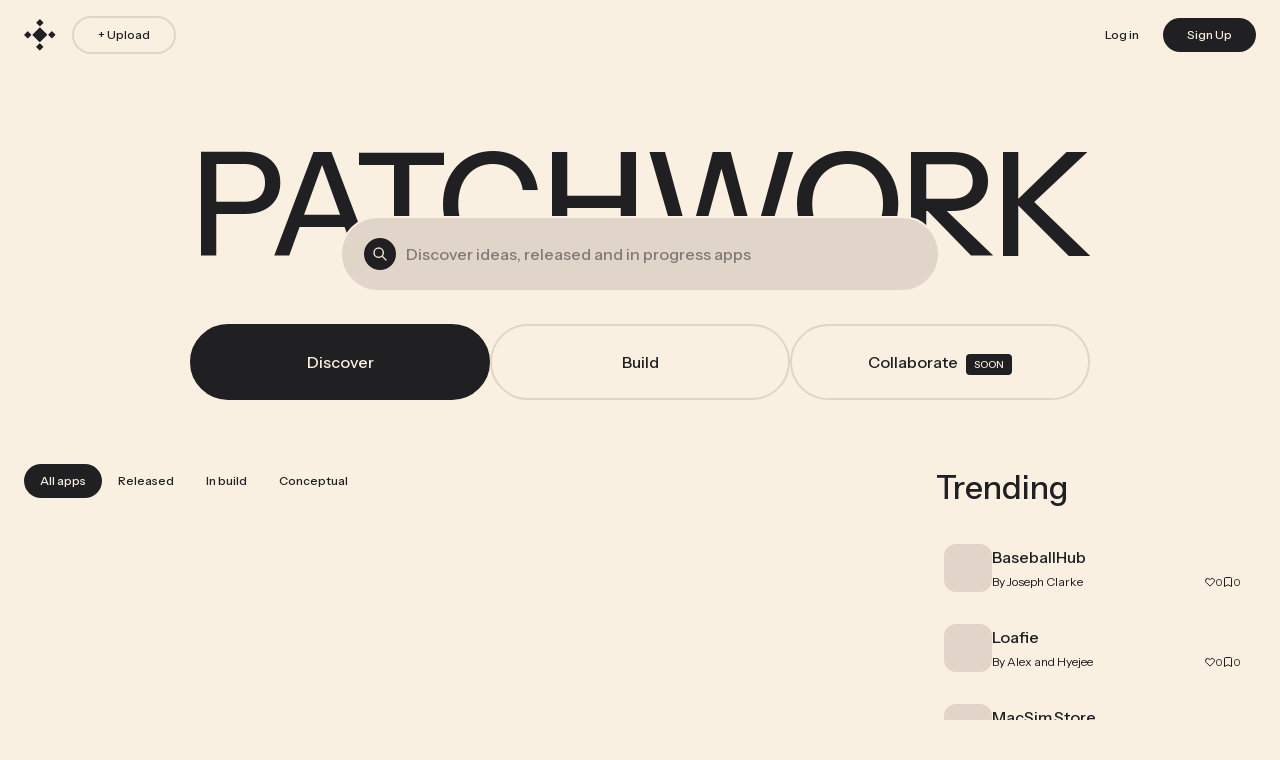

--- FILE ---
content_type: text/html; charset=utf-8
request_url: https://patchwork.app/
body_size: 1205
content:
<!DOCTYPE html><html id="__next_error__"><head><meta charSet="utf-8"/><meta name="viewport" content="width=device-width, initial-scale=1"/><link rel="preload" as="script" fetchPriority="low" href="/_next/static/chunks/webpack-ba77ba114bc81120.js" crossorigin=""/><script src="/_next/static/chunks/fd9d1056-310ff6bbef43bc6b.js" async="" crossorigin=""></script><script src="/_next/static/chunks/938-3efe4f2eccbaa581.js" async="" crossorigin=""></script><script src="/_next/static/chunks/main-app-aba4d1d9eb22763e.js" async="" crossorigin=""></script><meta name="robots" content="noindex"/><title>Patchwork - Discover, Build, and Collaborate on Projects</title><meta name="description" content="Share your work with a community of creators and find the perfect tools for your next idea."/><script src="/_next/static/chunks/polyfills-c67a75d1b6f99dc8.js" crossorigin="" noModule=""></script></head><body><script src="/_next/static/chunks/webpack-ba77ba114bc81120.js" crossorigin="" async=""></script><script>(self.__next_f=self.__next_f||[]).push([0]);self.__next_f.push([2,null])</script><script>self.__next_f.push([1,"1:HL[\"/_next/static/css/74e10944836c817e.css\",\"style\",{\"crossOrigin\":\"\"}]\n0:\"$L2\"\n"])</script><script>self.__next_f.push([1,"3:I[7690,[],\"\"]\n5:I[7831,[],\"\"]\n6:I[5366,[\"358\",\"static/chunks/bc9e92e6-170a338ab152e392.js\",\"109\",\"static/chunks/aa35ee89-9ab26d8aea4fa386.js\",\"250\",\"static/chunks/250-aff92db7fa97f483.js\",\"924\",\"static/chunks/924-b0df7c044b3b68d6.js\",\"658\",\"static/chunks/658-6d01d5b7829b572f.js\",\"862\",\"static/chunks/862-9d64254684b8d8ed.js\",\"141\",\"static/chunks/141-49ca78bbeb15954e.js\",\"75\",\"static/chunks/75-b5541be059bc1c2c.js\",\"931\",\"static/chunks/app/page-56009abeded891ac.js\"],\"\"]\n7:I[8548,[\"250\",\"static/chunks/250-aff"])</script><script>self.__next_f.push([1,"92db7fa97f483.js\",\"658\",\"static/chunks/658-6d01d5b7829b572f.js\",\"862\",\"static/chunks/862-9d64254684b8d8ed.js\",\"141\",\"static/chunks/141-49ca78bbeb15954e.js\",\"185\",\"static/chunks/app/layout-b3aec2bda1a8113e.js\"],\"\"]\n8:I[3141,[\"250\",\"static/chunks/250-aff92db7fa97f483.js\",\"658\",\"static/chunks/658-6d01d5b7829b572f.js\",\"862\",\"static/chunks/862-9d64254684b8d8ed.js\",\"141\",\"static/chunks/141-49ca78bbeb15954e.js\",\"185\",\"static/chunks/app/layout-b3aec2bda1a8113e.js\"],\"\"]\n9:I[5613,[],\"\"]\na:I[1778,[],\"\"]\nb:I[5250,[\"250"])</script><script>self.__next_f.push([1,"\",\"static/chunks/250-aff92db7fa97f483.js\",\"160\",\"static/chunks/app/not-found-4a02d7411a3c0952.js\"],\"\"]\nd:I[8955,[],\"\"]\n"])</script><script>self.__next_f.push([1,"2:[[[\"$\",\"link\",\"0\",{\"rel\":\"stylesheet\",\"href\":\"/_next/static/css/74e10944836c817e.css\",\"precedence\":\"next\",\"crossOrigin\":\"\"}]],[\"$\",\"$L3\",null,{\"buildId\":\"5bdB24oL4dTP9x0ZHXpU_\",\"assetPrefix\":\"\",\"initialCanonicalUrl\":\"/\",\"initialTree\":[\"\",{\"children\":[\"__PAGE__\",{}]},\"$undefined\",\"$undefined\",true],\"initialSeedData\":[\"\",{\"children\":[\"__PAGE__\",{},[\"$L4\",[\"$\",\"$L5\",null,{\"propsForComponent\":{\"params\":{}},\"Component\":\"$6\",\"isStaticGeneration\":true}],null]]},[null,[\"$\",\"html\",null,{\"lang\":\"en\",\"children\":[\"$\",\"body\",null,{\"className\":\"flex flex-col min-h-screen\",\"children\":[[\"$\",\"$L7\",null,{}],[\"$\",\"$L8\",null,{}],[\"$\",\"div\",null,{\"className\":\"flex-grow\",\"children\":[\"$\",\"$L9\",null,{\"parallelRouterKey\":\"children\",\"segmentPath\":[\"children\"],\"loading\":\"$undefined\",\"loadingStyles\":\"$undefined\",\"loadingScripts\":\"$undefined\",\"hasLoading\":false,\"error\":\"$undefined\",\"errorStyles\":\"$undefined\",\"errorScripts\":\"$undefined\",\"template\":[\"$\",\"$La\",null,{}],\"templateStyles\":\"$undefined\",\"templateScripts\":\"$undefined\",\"notFound\":[\"$\",\"div\",null,{\"className\":\"min-h-screen flex items-center justify-center bg-secondary\",\"children\":[\"$\",\"div\",null,{\"className\":\"max-w-md w-full p-6 bg-white rounded-lg shadow-lg\",\"children\":[[\"$\",\"h1\",null,{\"className\":\"text-3xl font-medium text-primary mb-2\",\"children\":\"404 - Page Not Found\"}],[\"$\",\"p\",null,{\"className\":\"text-gray-600 mb-6\",\"children\":\"The page you're looking for doesn't exist or has been moved.\"}],[\"$\",\"div\",null,{\"className\":\"space-y-4\",\"children\":[[\"$\",\"$Lb\",null,{\"href\":\"/\",\"className\":\"block w-full btn btn-primary text-center\",\"children\":\"Go to Home\"}],[\"$\",\"$Lb\",null,{\"href\":\"/projects\",\"className\":\"block w-full btn btn-secondary text-center\",\"children\":\"Browse Projects\"}]]}]]}]}],\"notFoundStyles\":[],\"styles\":null}]}]]}]}],null]],\"initialHead\":[false,\"$Lc\"],\"globalErrorComponent\":\"$d\"}]]\n"])</script><script>self.__next_f.push([1,"c:[[\"$\",\"meta\",\"0\",{\"name\":\"viewport\",\"content\":\"width=device-width, initial-scale=1\"}],[\"$\",\"meta\",\"1\",{\"charSet\":\"utf-8\"}],[\"$\",\"title\",\"2\",{\"children\":\"Patchwork - Discover, Build, and Collaborate on Projects\"}],[\"$\",\"meta\",\"3\",{\"name\":\"description\",\"content\":\"Share your work with a community of creators and find the perfect tools for your next idea.\"}]]\n4:null\n"])</script><script>self.__next_f.push([1,""])</script></body></html>

--- FILE ---
content_type: text/html; charset=utf-8
request_url: https://patchwork.app/?_rsc=acgkz
body_size: 991
content:
<!DOCTYPE html><html id="__next_error__"><head><meta charSet="utf-8"/><meta name="viewport" content="width=device-width, initial-scale=1"/><link rel="preload" as="script" fetchPriority="low" href="/_next/static/chunks/webpack-ba77ba114bc81120.js" crossorigin=""/><script src="/_next/static/chunks/fd9d1056-310ff6bbef43bc6b.js" async="" crossorigin=""></script><script src="/_next/static/chunks/938-3efe4f2eccbaa581.js" async="" crossorigin=""></script><script src="/_next/static/chunks/main-app-aba4d1d9eb22763e.js" async="" crossorigin=""></script><meta name="robots" content="noindex"/><title>Patchwork - Discover, Build, and Collaborate on Projects</title><meta name="description" content="Share your work with a community of creators and find the perfect tools for your next idea."/><script src="/_next/static/chunks/polyfills-c67a75d1b6f99dc8.js" crossorigin="" noModule=""></script></head><body><script src="/_next/static/chunks/webpack-ba77ba114bc81120.js" crossorigin="" async=""></script><script>(self.__next_f=self.__next_f||[]).push([0]);self.__next_f.push([2,null])</script><script>self.__next_f.push([1,"1:HL[\"/_next/static/css/74e10944836c817e.css\",\"style\",{\"crossOrigin\":\"\"}]\n0:\"$L2\"\n"])</script><script>self.__next_f.push([1,"3:I[7690,[],\"\"]\n5:I[7831,[],\"\"]\n6:I[5366,[\"358\",\"static/chunks/bc9e92e6-170a338ab152e392.js\",\"109\",\"static/chunks/aa35ee89-9ab26d8aea4fa386.js\",\"250\",\"static/chunks/250-aff92db7fa97f483.js\",\"924\",\"static/chunks/924-b0df7c044b3b68d6.js\",\"658\",\"static/chunks/658-6d01d5b7829b572f.js\",\"862\",\"static/chunks/862-9d64254684b8d8ed.js\",\"141\",\"static/chunks/141-49ca78bbeb15954e.js\",\"75\",\"static/chunks/75-b5541be059bc1c2c.js\",\"931\",\"static/chunks/app/page-56009abeded891ac.js\"],\"\"]\n7:I[8548,[\"250\",\"static/chunks/250-aff"])</script><script>self.__next_f.push([1,"92db7fa97f483.js\",\"658\",\"static/chunks/658-6d01d5b7829b572f.js\",\"862\",\"static/chunks/862-9d64254684b8d8ed.js\",\"141\",\"static/chunks/141-49ca78bbeb15954e.js\",\"185\",\"static/chunks/app/layout-b3aec2bda1a8113e.js\"],\"\"]\n8:I[3141,[\"250\",\"static/chunks/250-aff92db7fa97f483.js\",\"658\",\"static/chunks/658-6d01d5b7829b572f.js\",\"862\",\"static/chunks/862-9d64254684b8d8ed.js\",\"141\",\"static/chunks/141-49ca78bbeb15954e.js\",\"185\",\"static/chunks/app/layout-b3aec2bda1a8113e.js\"],\"\"]\n9:I[5613,[],\"\"]\na:I[1778,[],\"\"]\nb:I[5250,[\"250"])</script><script>self.__next_f.push([1,"\",\"static/chunks/250-aff92db7fa97f483.js\",\"160\",\"static/chunks/app/not-found-4a02d7411a3c0952.js\"],\"\"]\nd:I[8955,[],\"\"]\n"])</script><script>self.__next_f.push([1,"2:[[[\"$\",\"link\",\"0\",{\"rel\":\"stylesheet\",\"href\":\"/_next/static/css/74e10944836c817e.css\",\"precedence\":\"next\",\"crossOrigin\":\"\"}]],[\"$\",\"$L3\",null,{\"buildId\":\"5bdB24oL4dTP9x0ZHXpU_\",\"assetPrefix\":\"\",\"initialCanonicalUrl\":\"/\",\"initialTree\":[\"\",{\"children\":[\"__PAGE__\",{}]},\"$undefined\",\"$undefined\",true],\"initialSeedData\":[\"\",{\"children\":[\"__PAGE__\",{},[\"$L4\",[\"$\",\"$L5\",null,{\"propsForComponent\":{\"params\":{}},\"Component\":\"$6\",\"isStaticGeneration\":true}],null]]},[null,[\"$\",\"html\",null,{\"lang\":\"en\",\"children\":[\"$\",\"body\",null,{\"className\":\"flex flex-col min-h-screen\",\"children\":[[\"$\",\"$L7\",null,{}],[\"$\",\"$L8\",null,{}],[\"$\",\"div\",null,{\"className\":\"flex-grow\",\"children\":[\"$\",\"$L9\",null,{\"parallelRouterKey\":\"children\",\"segmentPath\":[\"children\"],\"loading\":\"$undefined\",\"loadingStyles\":\"$undefined\",\"loadingScripts\":\"$undefined\",\"hasLoading\":false,\"error\":\"$undefined\",\"errorStyles\":\"$undefined\",\"errorScripts\":\"$undefined\",\"template\":[\"$\",\"$La\",null,{}],\"templateStyles\":\"$undefined\",\"templateScripts\":\"$undefined\",\"notFound\":[\"$\",\"div\",null,{\"className\":\"min-h-screen flex items-center justify-center bg-secondary\",\"children\":[\"$\",\"div\",null,{\"className\":\"max-w-md w-full p-6 bg-white rounded-lg shadow-lg\",\"children\":[[\"$\",\"h1\",null,{\"className\":\"text-3xl font-medium text-primary mb-2\",\"children\":\"404 - Page Not Found\"}],[\"$\",\"p\",null,{\"className\":\"text-gray-600 mb-6\",\"children\":\"The page you're looking for doesn't exist or has been moved.\"}],[\"$\",\"div\",null,{\"className\":\"space-y-4\",\"children\":[[\"$\",\"$Lb\",null,{\"href\":\"/\",\"className\":\"block w-full btn btn-primary text-center\",\"children\":\"Go to Home\"}],[\"$\",\"$Lb\",null,{\"href\":\"/projects\",\"className\":\"block w-full btn btn-secondary text-center\",\"children\":\"Browse Projects\"}]]}]]}]}],\"notFoundStyles\":[],\"styles\":null}]}]]}]}],null]],\"initialHead\":[false,\"$Lc\"],\"globalErrorComponent\":\"$d\"}]]\n"])</script><script>self.__next_f.push([1,"c:[[\"$\",\"meta\",\"0\",{\"name\":\"viewport\",\"content\":\"width=device-width, initial-scale=1\"}],[\"$\",\"meta\",\"1\",{\"charSet\":\"utf-8\"}],[\"$\",\"title\",\"2\",{\"children\":\"Patchwork - Discover, Build, and Collaborate on Projects\"}],[\"$\",\"meta\",\"3\",{\"name\":\"description\",\"content\":\"Share your work with a community of creators and find the perfect tools for your next idea.\"}]]\n4:null\n"])</script><script>self.__next_f.push([1,""])</script></body></html>

--- FILE ---
content_type: text/html; charset=utf-8
request_url: https://patchwork.app/upload?_rsc=acgkz
body_size: 2732
content:
<!DOCTYPE html><html lang="en"><head><meta charSet="utf-8"/><meta name="viewport" content="width=device-width, initial-scale=1"/><link rel="preload" as="image" href="/Logo.svg"/><link rel="stylesheet" href="/_next/static/css/74e10944836c817e.css" crossorigin="" data-precedence="next"/><link rel="preload" as="script" fetchPriority="low" href="/_next/static/chunks/webpack-ba77ba114bc81120.js" crossorigin=""/><script src="/_next/static/chunks/fd9d1056-310ff6bbef43bc6b.js" async="" crossorigin=""></script><script src="/_next/static/chunks/938-3efe4f2eccbaa581.js" async="" crossorigin=""></script><script src="/_next/static/chunks/main-app-aba4d1d9eb22763e.js" async="" crossorigin=""></script><script src="/_next/static/chunks/250-aff92db7fa97f483.js" async=""></script><script src="/_next/static/chunks/658-6d01d5b7829b572f.js" async=""></script><script src="/_next/static/chunks/862-9d64254684b8d8ed.js" async=""></script><script src="/_next/static/chunks/141-49ca78bbeb15954e.js" async=""></script><script src="/_next/static/chunks/263-9aac0a478bbde9bb.js" async=""></script><script src="/_next/static/chunks/app/upload/page-dfc68bc423e3338c.js" async=""></script><script src="/_next/static/chunks/app/layout-b3aec2bda1a8113e.js" async=""></script><script src="/_next/static/chunks/app/not-found-4a02d7411a3c0952.js" async=""></script><title>Patchwork - Discover, Build, and Collaborate on Projects</title><meta name="description" content="Share your work with a community of creators and find the perfect tools for your next idea."/><script src="/_next/static/chunks/polyfills-c67a75d1b6f99dc8.js" crossorigin="" noModule=""></script></head><body class="flex flex-col min-h-screen"><header class="fixed left-0 right-0 z-40 transition-all duration-300 " style="top:0;background-color:var(--bg-primary)"><div class="container-main py-4 flex justify-between items-center"><div class="flex items-center space-x-4"><a class="flex items-center" href="/"><img src="/Logo.svg" alt="PatchWork Logo" class="h-8 w-auto transition-all duration-300 "/></a><a class="border-2 px-6 py-2 rounded-full font-medium transition-all flex items-center gap-2 text-sm" style="border-color:var(--bg-accent);color:var(--text-primary);background-color:transparent" href="/upload">+ Upload</a></div><button class="md:hidden hover:opacity-70 transition-colors" aria-label="Toggle menu" style="color:var(--text-primary)"><svg class="w-6 h-6" fill="none" stroke="currentColor" viewBox="0 0 24 24"><path stroke-linecap="round" stroke-linejoin="round" stroke-width="2" d="M4 6h16M4 12h16M4 18h16"></path></svg></button><nav class="hidden md:flex items-center space-x-2"><a class="px-4 py-2 rounded-full hover:opacity-80 transition-colors font-medium text-sm" style="color:var(--text-primary)" href="/auth/signin">Log in</a><a class="ml-2 px-6 py-2 rounded-full font-medium hover:opacity-80 transition-colors text-sm" style="background-color:var(--text-primary);color:var(--bg-primary)" href="/auth/signup">Sign Up</a></nav></div></header><div class="flex-grow"><div class="min-h-screen" style="background-color:var(--bg-primary)"><header class="fixed left-0 right-0 z-40 transition-all duration-300 " style="top:0;background-color:var(--bg-primary)"><div class="container-main py-4 flex justify-between items-center"><div class="flex items-center space-x-4"><a class="flex items-center" href="/"><img src="/Logo.svg" alt="PatchWork Logo" class="h-8 w-auto transition-all duration-300 "/></a><a class="border-2 px-6 py-2 rounded-full font-medium transition-all flex items-center gap-2 text-sm" style="border-color:var(--bg-accent);color:var(--text-primary);background-color:transparent" href="/upload">+ Upload</a></div><button class="md:hidden hover:opacity-70 transition-colors" aria-label="Toggle menu" style="color:var(--text-primary)"><svg class="w-6 h-6" fill="none" stroke="currentColor" viewBox="0 0 24 24"><path stroke-linecap="round" stroke-linejoin="round" stroke-width="2" d="M4 6h16M4 12h16M4 18h16"></path></svg></button><nav class="hidden md:flex items-center space-x-2"><a class="px-4 py-2 rounded-full hover:opacity-80 transition-colors font-medium text-sm" style="color:var(--text-primary)" href="/auth/signin">Log in</a><a class="ml-2 px-6 py-2 rounded-full font-medium hover:opacity-80 transition-colors text-sm" style="background-color:var(--text-primary);color:var(--bg-primary)" href="/auth/signup">Sign Up</a></nav></div></header><div class="pt-24 pb-12"><div class="container-main"><div class="text-center mb-12"><h1 class="text-4xl font-medium mb-4" style="color:var(--text-primary)">Upload a project</h1><p class="text-lg" style="color:var(--text-primary);opacity:0.7">Share your work with the community</p></div><div class="max-w-2xl mx-auto"><form class="space-y-8"><div class="space-y-3"><label class="block text-sm font-medium" style="color:var(--text-primary)">Type</label><div class="flex gap-4"><button type="button" class="flex-1 px-6 py-4 rounded-full font-medium transition-all border-2" style="background-color:var(--text-primary);color:var(--bg-primary);border-color:var(--text-primary)">App</button><button type="button" class="flex-1 px-6 py-4 rounded-full font-medium transition-all border-2" style="border-color:var(--bg-accent);color:var(--text-primary);background-color:transparent">Tool</button></div></div><div class="space-y-3"><label for="title" class="block text-sm font-medium" style="color:var(--text-primary)">Name</label><input type="text" id="title" class="w-full p-4 border-2 rounded-xl resize-none focus:outline-none transition-colors" style="border-color:var(--bg-accent);background-color:var(--bg-accent);color:var(--text-primary)" placeholder="What is your project called?" required="" value=""/></div><div class="space-y-3"><label for="description" class="block text-sm font-medium" style="color:var(--text-primary)">Description</label><textarea id="description" class="w-full p-4 border-2 rounded-xl resize-none focus:outline-none transition-colors" style="border-color:var(--bg-accent);background-color:var(--bg-accent);color:var(--text-primary)" rows="4" placeholder="What does your project do and how did you build it?" required=""></textarea></div><div class="space-y-3"><label for="liveUrl" class="block text-sm font-medium" style="color:var(--text-primary)">Link</label><input type="url" id="liveUrl" class="w-full p-4 border-2 rounded-xl resize-none focus:outline-none transition-colors" style="border-color:var(--bg-accent);background-color:var(--bg-accent);color:var(--text-primary)" placeholder="How can users view or access your project?" value=""/></div><div class="space-y-3"><label class="block text-sm font-medium" style="color:var(--text-primary)">Tags</label><div class="space-y-2"><input type="text" class="w-full p-4 border-2 rounded-xl focus:outline-none transition-colors" style="border-color:var(--bg-accent);background-color:var(--bg-accent);color:var(--text-primary)" placeholder="Add tags and press Enter (e.g., Fitness, iOS)" value=""/></div></div><div class="space-y-3 "><label class="block text-sm font-medium" style="color:var(--text-primary)">Stack</label><div class="space-y-2 relative"><div class="relative"><input type="text" class="w-full p-4 border-2 rounded-xl focus:outline-none transition-colors disabled:opacity-50 disabled:cursor-not-allowed" style="border-color:var(--bg-accent);background-color:var(--bg-accent);color:var(--text-primary)" placeholder="Search tools to add to stack (e.g., Prisma, Tailwind, NextAuth)" value=""/></div></div></div><div class="space-y-3"><label class="block text-sm font-medium" style="color:var(--text-primary)">Stage</label><div class="flex gap-3"><button type="button" class="px-4 py-2 rounded-full text-sm font-medium transition-all" style="background-color:var(--text-primary);color:var(--bg-primary)">Released</button><button type="button" class="px-4 py-2 rounded-full text-sm font-medium transition-all" style="background-color:transparent;color:var(--text-primary)">In build</button><button type="button" class="px-4 py-2 rounded-full text-sm font-medium transition-all" style="background-color:transparent;color:var(--text-primary)">Conceptual</button></div></div><div class="space-y-3"><label class="block text-sm font-medium" style="color:var(--text-primary)">Images</label><div class="grid grid-cols-1 md:grid-cols-3 gap-6"><div class="space-y-2 md:col-span-1"><div class="space-y-3 max-w-[220px]"><div class="group border-2 border-dashed rounded-xl p-6 flex items-center justify-center min-h-[220px] transition-all hover:scale-[1.02] cursor-pointer relative flex-col text-center" style="border-color:var(--bg-accent);background-color:transparent"><div class="relative flex flex-col items-center"><div class="upload-icon-container w-12 h-12 rounded-full flex items-center justify-center mb-4 transition-colors" style="background-color:var(--bg-accent)"><svg class="upload-icon w-6 h-6" style="color:var(--text-primary)" fill="none" stroke="currentColor" viewBox="0 0 24 24"><path stroke-linecap="round" stroke-linejoin="round" stroke-width="2" d="M12 4v16m8-8H4"></path></svg></div><h3 class="text-lg font-medium mb-1" style="color:var(--text-primary)">Upload thumbnail</h3><p class="text-sm" style="color:var(--text-primary);opacity:0.7">Square image for cards</p></div><input type="file" accept="image/jpeg,image/png,image/webp,image/gif" class="hidden"/></div></div></div><div class="space-y-2 md:col-span-2"><div class="space-y-3 "><div class="group border-2 border-dashed rounded-xl p-6 flex items-center justify-center min-h-[220px] transition-all hover:scale-[1.02] cursor-pointer relative flex-col text-center" style="border-color:var(--bg-accent);background-color:transparent"><div class="relative flex flex-col items-center"><div class="upload-icon-container w-12 h-12 rounded-full flex items-center justify-center mb-4 transition-colors" style="background-color:var(--bg-accent)"><svg class="upload-icon w-6 h-6" style="color:var(--text-primary)" fill="none" stroke="currentColor" viewBox="0 0 24 24"><path stroke-linecap="round" stroke-linejoin="round" stroke-width="2" d="M12 4v16m8-8H4"></path></svg></div><h3 class="text-lg font-medium mb-1" style="color:var(--text-primary)">Upload cover image</h3><p class="text-sm" style="color:var(--text-primary);opacity:0.7">Wide image for the project page</p></div><input type="file" accept="image/jpeg,image/png,image/webp,image/gif" class="hidden"/></div></div></div><div class="text-xs opacity-70" style="color:var(--text-primary)">Max 10MB per image • JPEG, PNG, WebP, GIF</div></div></div><div class="pt-4"><button type="submit" class="w-full px-6 py-4 rounded-full font-medium transition-colors disabled:opacity-50" style="background-color:var(--text-primary);color:var(--bg-primary)">Upload</button></div></form></div></div></div><footer class="py-16 mt-20" style="background-color:#201F22"><div class="max-w-7xl mx-auto px-6"><div class="grid grid-cols-1 md:grid-cols-4 gap-8 md:gap-12"><div class="md:col-span-2"><div class="mb-6"><img src="/Logo.svg" alt="PatchWork Logo" class="h-8 w-auto invert brightness-200"/></div><p class="text-lg leading-relaxed mb-6" style="color:#FAF0E1;opacity:0.8">Discover, build, and collaborate on projects. Share your work with a community of creators and find the perfect tools for your next idea.</p></div><div><h3 class="text-lg font-medium mb-6" style="color:#FAF0E1">Platform</h3><ul class="space-y-4"><li><a class="transition-opacity hover:opacity-80" style="color:#FAF0E1;opacity:0.8" href="/?tab=Discover">Discover</a></li><li><a class="transition-opacity hover:opacity-80" style="color:#FAF0E1;opacity:0.8" href="/?tab=Build">Build</a></li><li><a class="transition-opacity hover:opacity-80" style="color:#FAF0E1;opacity:0.8" href="/upload">Upload</a></li></ul></div><div><h3 class="text-lg font-medium mb-6" style="color:#FAF0E1">Patchwork</h3><ul class="space-y-4"><li><a class="transition-opacity hover:opacity-80" style="color:#FAF0E1;opacity:0.8" href="/about">About</a></li><li><a class="transition-opacity hover:opacity-80" style="color:#FAF0E1;opacity:0.8" href="/contact">Contact</a></li></ul></div></div><div class="border-t pt-8 mt-12 flex flex-col md:flex-row justify-between items-center" style="border-color:#3A3A3A"><p class="text-sm" style="color:#FAF0E1;opacity:0.6">© <!-- -->2025<!-- --> Patchwork. All rights reserved.</p><div class="flex gap-6 mt-4 md:mt-0"><a class="text-sm transition-opacity hover:opacity-80" style="color:#FAF0E1;opacity:0.6" href="/terms">Terms of Service</a><a class="text-sm transition-opacity hover:opacity-80" style="color:#FAF0E1;opacity:0.6" href="/privacy">Privacy Policy</a></div></div></div></footer></div></div><script src="/_next/static/chunks/webpack-ba77ba114bc81120.js" crossorigin="" async=""></script><script>(self.__next_f=self.__next_f||[]).push([0]);self.__next_f.push([2,null])</script><script>self.__next_f.push([1,"1:HL[\"/_next/static/css/74e10944836c817e.css\",\"style\",{\"crossOrigin\":\"\"}]\n0:\"$L2\"\n"])</script><script>self.__next_f.push([1,"3:I[7690,[],\"\"]\n5:I[7831,[],\"\"]\n6:I[2286,[\"250\",\"static/chunks/250-aff92db7fa97f483.js\",\"658\",\"static/chunks/658-6d01d5b7829b572f.js\",\"862\",\"static/chunks/862-9d64254684b8d8ed.js\",\"141\",\"static/chunks/141-49ca78bbeb15954e.js\",\"263\",\"static/chunks/263-9aac0a478bbde9bb.js\",\"676\",\"static/chunks/app/upload/page-dfc68bc423e3338c.js\"],\"\"]\n7:I[5613,[],\"\"]\n8:I[1778,[],\"\"]\n9:I[8548,[\"250\",\"static/chunks/250-aff92db7fa97f483.js\",\"658\",\"static/chunks/658-6d01d5b7829b572f.js\",\"862\",\"static/chunks/862-9d64254684b8d8ed.j"])</script><script>self.__next_f.push([1,"s\",\"141\",\"static/chunks/141-49ca78bbeb15954e.js\",\"185\",\"static/chunks/app/layout-b3aec2bda1a8113e.js\"],\"\"]\na:I[3141,[\"250\",\"static/chunks/250-aff92db7fa97f483.js\",\"658\",\"static/chunks/658-6d01d5b7829b572f.js\",\"862\",\"static/chunks/862-9d64254684b8d8ed.js\",\"141\",\"static/chunks/141-49ca78bbeb15954e.js\",\"185\",\"static/chunks/app/layout-b3aec2bda1a8113e.js\"],\"\"]\nb:I[5250,[\"250\",\"static/chunks/250-aff92db7fa97f483.js\",\"160\",\"static/chunks/app/not-found-4a02d7411a3c0952.js\"],\"\"]\nd:I[8955,[],\"\"]\n"])</script><script>self.__next_f.push([1,"2:[[[\"$\",\"link\",\"0\",{\"rel\":\"stylesheet\",\"href\":\"/_next/static/css/74e10944836c817e.css\",\"precedence\":\"next\",\"crossOrigin\":\"\"}]],[\"$\",\"$L3\",null,{\"buildId\":\"5bdB24oL4dTP9x0ZHXpU_\",\"assetPrefix\":\"\",\"initialCanonicalUrl\":\"/upload\",\"initialTree\":[\"\",{\"children\":[\"upload\",{\"children\":[\"__PAGE__\",{}]}]},\"$undefined\",\"$undefined\",true],\"initialSeedData\":[\"\",{\"children\":[\"upload\",{\"children\":[\"__PAGE__\",{},[\"$L4\",[\"$\",\"$L5\",null,{\"propsForComponent\":{\"params\":{}},\"Component\":\"$6\",\"isStaticGeneration\":true}],null]]},[\"$\",\"$L7\",null,{\"parallelRouterKey\":\"children\",\"segmentPath\":[\"children\",\"upload\",\"children\"],\"loading\":\"$undefined\",\"loadingStyles\":\"$undefined\",\"loadingScripts\":\"$undefined\",\"hasLoading\":false,\"error\":\"$undefined\",\"errorStyles\":\"$undefined\",\"errorScripts\":\"$undefined\",\"template\":[\"$\",\"$L8\",null,{}],\"templateStyles\":\"$undefined\",\"templateScripts\":\"$undefined\",\"notFound\":\"$undefined\",\"notFoundStyles\":\"$undefined\",\"styles\":null}]]},[null,[\"$\",\"html\",null,{\"lang\":\"en\",\"children\":[\"$\",\"body\",null,{\"className\":\"flex flex-col min-h-screen\",\"children\":[[\"$\",\"$L9\",null,{}],[\"$\",\"$La\",null,{}],[\"$\",\"div\",null,{\"className\":\"flex-grow\",\"children\":[\"$\",\"$L7\",null,{\"parallelRouterKey\":\"children\",\"segmentPath\":[\"children\"],\"loading\":\"$undefined\",\"loadingStyles\":\"$undefined\",\"loadingScripts\":\"$undefined\",\"hasLoading\":false,\"error\":\"$undefined\",\"errorStyles\":\"$undefined\",\"errorScripts\":\"$undefined\",\"template\":[\"$\",\"$L8\",null,{}],\"templateStyles\":\"$undefined\",\"templateScripts\":\"$undefined\",\"notFound\":[\"$\",\"div\",null,{\"className\":\"min-h-screen flex items-center justify-center bg-secondary\",\"children\":[\"$\",\"div\",null,{\"className\":\"max-w-md w-full p-6 bg-white rounded-lg shadow-lg\",\"children\":[[\"$\",\"h1\",null,{\"className\":\"text-3xl font-medium text-primary mb-2\",\"children\":\"404 - Page Not Found\"}],[\"$\",\"p\",null,{\"className\":\"text-gray-600 mb-6\",\"children\":\"The page you're looking for doesn't exist or has been moved.\"}],[\"$\",\"div\",null,{\"className\":\"space-y-4\",\"children\":[[\"$\",\"$Lb\",null,{\"href\":\"/\",\"className\":\"block w-full btn btn-primary text-center\",\"children\":\"Go to Home\"}],[\"$\",\"$Lb\",null,{\"href\":\"/projects\",\"className\":\"block w-full btn btn-secondary text-center\",\"children\":\"Browse Projects\"}]]}]]}]}],\"notFoundStyles\":[],\"styles\":null}]}]]}]}],null]],\"initialHead\":[false,\"$Lc\"],\"globalErrorComponent\":\"$d\"}]]\n"])</script><script>self.__next_f.push([1,"c:[[\"$\",\"meta\",\"0\",{\"name\":\"viewport\",\"content\":\"width=device-width, initial-scale=1\"}],[\"$\",\"meta\",\"1\",{\"charSet\":\"utf-8\"}],[\"$\",\"title\",\"2\",{\"children\":\"Patchwork - Discover, Build, and Collaborate on Projects\"}],[\"$\",\"meta\",\"3\",{\"name\":\"description\",\"content\":\"Share your work with a community of creators and find the perfect tools for your next idea.\"}]]\n4:null\n"])</script><script>self.__next_f.push([1,""])</script></body></html>

--- FILE ---
content_type: text/html; charset=utf-8
request_url: https://patchwork.app/auth/signin?_rsc=acgkz
body_size: 2098
content:
<!DOCTYPE html><html lang="en"><head><meta charSet="utf-8"/><meta name="viewport" content="width=device-width, initial-scale=1"/><link rel="preload" as="image" href="/Logo.svg"/><link rel="stylesheet" href="/_next/static/css/74e10944836c817e.css" crossorigin="" data-precedence="next"/><link rel="preload" as="script" fetchPriority="low" href="/_next/static/chunks/webpack-ba77ba114bc81120.js" crossorigin=""/><script src="/_next/static/chunks/fd9d1056-310ff6bbef43bc6b.js" async="" crossorigin=""></script><script src="/_next/static/chunks/938-3efe4f2eccbaa581.js" async="" crossorigin=""></script><script src="/_next/static/chunks/main-app-aba4d1d9eb22763e.js" async="" crossorigin=""></script><script src="/_next/static/chunks/250-aff92db7fa97f483.js" async=""></script><script src="/_next/static/chunks/658-6d01d5b7829b572f.js" async=""></script><script src="/_next/static/chunks/862-9d64254684b8d8ed.js" async=""></script><script src="/_next/static/chunks/141-49ca78bbeb15954e.js" async=""></script><script src="/_next/static/chunks/app/auth/signin/page-ede4cb9517125e71.js" async=""></script><script src="/_next/static/chunks/app/layout-b3aec2bda1a8113e.js" async=""></script><script src="/_next/static/chunks/app/not-found-4a02d7411a3c0952.js" async=""></script><title>Patchwork - Discover, Build, and Collaborate on Projects</title><meta name="description" content="Share your work with a community of creators and find the perfect tools for your next idea."/><script src="/_next/static/chunks/polyfills-c67a75d1b6f99dc8.js" crossorigin="" noModule=""></script></head><body class="flex flex-col min-h-screen"><header class="fixed left-0 right-0 z-40 transition-all duration-300 " style="top:0;background-color:var(--bg-primary)"><div class="container-main py-4 flex justify-between items-center"><div class="flex items-center space-x-4"><a class="flex items-center" href="/"><img src="/Logo.svg" alt="PatchWork Logo" class="h-8 w-auto transition-all duration-300 "/></a><a class="border-2 px-6 py-2 rounded-full font-medium transition-all flex items-center gap-2 text-sm" style="border-color:var(--bg-accent);color:var(--text-primary);background-color:transparent" href="/upload">+ Upload</a></div><button class="md:hidden hover:opacity-70 transition-colors" aria-label="Toggle menu" style="color:var(--text-primary)"><svg class="w-6 h-6" fill="none" stroke="currentColor" viewBox="0 0 24 24"><path stroke-linecap="round" stroke-linejoin="round" stroke-width="2" d="M4 6h16M4 12h16M4 18h16"></path></svg></button><nav class="hidden md:flex items-center space-x-2"><a class="px-4 py-2 rounded-full hover:opacity-80 transition-colors font-medium text-sm" style="color:var(--text-primary)" href="/auth/signin">Log in</a><a class="ml-2 px-6 py-2 rounded-full font-medium hover:opacity-80 transition-colors text-sm" style="background-color:var(--text-primary);color:var(--bg-primary)" href="/auth/signup">Sign Up</a></nav></div></header><div class="flex-grow"><div class="min-h-screen" style="background-color:var(--bg-primary)"><header class="fixed left-0 right-0 z-40 transition-all duration-300 " style="top:0;background-color:var(--bg-primary)"><div class="container-main py-4 flex justify-between items-center"><div class="flex items-center space-x-4"><a class="flex items-center" href="/"><img src="/Logo.svg" alt="PatchWork Logo" class="h-8 w-auto transition-all duration-300 "/></a><a class="border-2 px-6 py-2 rounded-full font-medium transition-all flex items-center gap-2 text-sm" style="border-color:var(--bg-accent);color:var(--text-primary);background-color:transparent" href="/upload">+ Upload</a></div><button class="md:hidden hover:opacity-70 transition-colors" aria-label="Toggle menu" style="color:var(--text-primary)"><svg class="w-6 h-6" fill="none" stroke="currentColor" viewBox="0 0 24 24"><path stroke-linecap="round" stroke-linejoin="round" stroke-width="2" d="M4 6h16M4 12h16M4 18h16"></path></svg></button><nav class="hidden md:flex items-center space-x-2"><a class="px-4 py-2 rounded-full hover:opacity-80 transition-colors font-medium text-sm" style="color:var(--text-primary)" href="/auth/signin">Log in</a><a class="ml-2 px-6 py-2 rounded-full font-medium hover:opacity-80 transition-colors text-sm" style="background-color:var(--text-primary);color:var(--bg-primary)" href="/auth/signup">Sign Up</a></nav></div></header><div class="pt-24 pb-12"><div class="container-main"><div class="text-center mb-12"><h1 class="text-4xl font-medium mb-4" style="color:var(--text-primary)">Welcome back</h1><p class="text-lg" style="color:var(--text-primary);opacity:0.7">Log in to your account</p></div><div class="max-w-md mx-auto"><form class="space-y-8"><div class="space-y-3"><label for="emailOrUsername" class="block text-sm font-medium" style="color:var(--text-primary)">Email or Username</label><input type="text" id="emailOrUsername" class="w-full p-4 border-2 rounded-xl resize-none focus:outline-none transition-colors" style="border-color:var(--bg-accent);background-color:var(--bg-accent);color:var(--text-primary)" placeholder="Enter your email address" required="" value=""/></div><div class="space-y-3"><label for="password" class="block text-sm font-medium" style="color:var(--text-primary)">Password</label><input type="password" id="password" class="w-full p-4 border-2 rounded-xl resize-none focus:outline-none transition-colors" style="border-color:var(--bg-accent);background-color:var(--bg-accent);color:var(--text-primary)" placeholder="Enter your password" required="" value=""/></div><div class="pt-4"><button type="submit" class="w-full px-6 py-4 rounded-full font-medium transition-colors disabled:opacity-50" style="background-color:var(--text-primary);color:var(--bg-primary)">Log In</button></div><div class="text-center pt-4"><p class="text-sm" style="color:var(--text-primary);opacity:0.7">Don&#x27;t have an account?<!-- --> <a class="font-medium hover:opacity-80 transition-opacity" style="color:var(--text-primary)" href="/auth/signup">Sign up</a></p></div></form></div></div></div><footer class="py-16 mt-20" style="background-color:#201F22"><div class="max-w-7xl mx-auto px-6"><div class="grid grid-cols-1 md:grid-cols-4 gap-8 md:gap-12"><div class="md:col-span-2"><div class="mb-6"><img src="/Logo.svg" alt="PatchWork Logo" class="h-8 w-auto invert brightness-200"/></div><p class="text-lg leading-relaxed mb-6" style="color:#FAF0E1;opacity:0.8">Discover, build, and collaborate on projects. Share your work with a community of creators and find the perfect tools for your next idea.</p></div><div><h3 class="text-lg font-medium mb-6" style="color:#FAF0E1">Platform</h3><ul class="space-y-4"><li><a class="transition-opacity hover:opacity-80" style="color:#FAF0E1;opacity:0.8" href="/?tab=Discover">Discover</a></li><li><a class="transition-opacity hover:opacity-80" style="color:#FAF0E1;opacity:0.8" href="/?tab=Build">Build</a></li><li><a class="transition-opacity hover:opacity-80" style="color:#FAF0E1;opacity:0.8" href="/upload">Upload</a></li></ul></div><div><h3 class="text-lg font-medium mb-6" style="color:#FAF0E1">Patchwork</h3><ul class="space-y-4"><li><a class="transition-opacity hover:opacity-80" style="color:#FAF0E1;opacity:0.8" href="/about">About</a></li><li><a class="transition-opacity hover:opacity-80" style="color:#FAF0E1;opacity:0.8" href="/contact">Contact</a></li></ul></div></div><div class="border-t pt-8 mt-12 flex flex-col md:flex-row justify-between items-center" style="border-color:#3A3A3A"><p class="text-sm" style="color:#FAF0E1;opacity:0.6">© <!-- -->2025<!-- --> Patchwork. All rights reserved.</p><div class="flex gap-6 mt-4 md:mt-0"><a class="text-sm transition-opacity hover:opacity-80" style="color:#FAF0E1;opacity:0.6" href="/terms">Terms of Service</a><a class="text-sm transition-opacity hover:opacity-80" style="color:#FAF0E1;opacity:0.6" href="/privacy">Privacy Policy</a></div></div></div></footer></div></div><script src="/_next/static/chunks/webpack-ba77ba114bc81120.js" crossorigin="" async=""></script><script>(self.__next_f=self.__next_f||[]).push([0]);self.__next_f.push([2,null])</script><script>self.__next_f.push([1,"1:HL[\"/_next/static/css/74e10944836c817e.css\",\"style\",{\"crossOrigin\":\"\"}]\n0:\"$L2\"\n"])</script><script>self.__next_f.push([1,"3:I[7690,[],\"\"]\n5:I[7831,[],\"\"]\n6:I[5158,[\"250\",\"static/chunks/250-aff92db7fa97f483.js\",\"658\",\"static/chunks/658-6d01d5b7829b572f.js\",\"862\",\"static/chunks/862-9d64254684b8d8ed.js\",\"141\",\"static/chunks/141-49ca78bbeb15954e.js\",\"98\",\"static/chunks/app/auth/signin/page-ede4cb9517125e71.js\"],\"\"]\n7:I[5613,[],\"\"]\n8:I[1778,[],\"\"]\n9:I[8548,[\"250\",\"static/chunks/250-aff92db7fa97f483.js\",\"658\",\"static/chunks/658-6d01d5b7829b572f.js\",\"862\",\"static/chunks/862-9d64254684b8d8ed.js\",\"141\",\"static/chunks/141-49ca78bbeb1595"])</script><script>self.__next_f.push([1,"4e.js\",\"185\",\"static/chunks/app/layout-b3aec2bda1a8113e.js\"],\"\"]\na:I[3141,[\"250\",\"static/chunks/250-aff92db7fa97f483.js\",\"658\",\"static/chunks/658-6d01d5b7829b572f.js\",\"862\",\"static/chunks/862-9d64254684b8d8ed.js\",\"141\",\"static/chunks/141-49ca78bbeb15954e.js\",\"185\",\"static/chunks/app/layout-b3aec2bda1a8113e.js\"],\"\"]\nb:I[5250,[\"250\",\"static/chunks/250-aff92db7fa97f483.js\",\"160\",\"static/chunks/app/not-found-4a02d7411a3c0952.js\"],\"\"]\nd:I[8955,[],\"\"]\n"])</script><script>self.__next_f.push([1,"2:[[[\"$\",\"link\",\"0\",{\"rel\":\"stylesheet\",\"href\":\"/_next/static/css/74e10944836c817e.css\",\"precedence\":\"next\",\"crossOrigin\":\"\"}]],[\"$\",\"$L3\",null,{\"buildId\":\"5bdB24oL4dTP9x0ZHXpU_\",\"assetPrefix\":\"\",\"initialCanonicalUrl\":\"/auth/signin\",\"initialTree\":[\"\",{\"children\":[\"auth\",{\"children\":[\"signin\",{\"children\":[\"__PAGE__\",{}]}]}]},\"$undefined\",\"$undefined\",true],\"initialSeedData\":[\"\",{\"children\":[\"auth\",{\"children\":[\"signin\",{\"children\":[\"__PAGE__\",{},[\"$L4\",[\"$\",\"$L5\",null,{\"propsForComponent\":{\"params\":{}},\"Component\":\"$6\",\"isStaticGeneration\":true}],null]]},[\"$\",\"$L7\",null,{\"parallelRouterKey\":\"children\",\"segmentPath\":[\"children\",\"auth\",\"children\",\"signin\",\"children\"],\"loading\":\"$undefined\",\"loadingStyles\":\"$undefined\",\"loadingScripts\":\"$undefined\",\"hasLoading\":false,\"error\":\"$undefined\",\"errorStyles\":\"$undefined\",\"errorScripts\":\"$undefined\",\"template\":[\"$\",\"$L8\",null,{}],\"templateStyles\":\"$undefined\",\"templateScripts\":\"$undefined\",\"notFound\":\"$undefined\",\"notFoundStyles\":\"$undefined\",\"styles\":null}]]},[\"$\",\"$L7\",null,{\"parallelRouterKey\":\"children\",\"segmentPath\":[\"children\",\"auth\",\"children\"],\"loading\":\"$undefined\",\"loadingStyles\":\"$undefined\",\"loadingScripts\":\"$undefined\",\"hasLoading\":false,\"error\":\"$undefined\",\"errorStyles\":\"$undefined\",\"errorScripts\":\"$undefined\",\"template\":[\"$\",\"$L8\",null,{}],\"templateStyles\":\"$undefined\",\"templateScripts\":\"$undefined\",\"notFound\":\"$undefined\",\"notFoundStyles\":\"$undefined\",\"styles\":null}]]},[null,[\"$\",\"html\",null,{\"lang\":\"en\",\"children\":[\"$\",\"body\",null,{\"className\":\"flex flex-col min-h-screen\",\"children\":[[\"$\",\"$L9\",null,{}],[\"$\",\"$La\",null,{}],[\"$\",\"div\",null,{\"className\":\"flex-grow\",\"children\":[\"$\",\"$L7\",null,{\"parallelRouterKey\":\"children\",\"segmentPath\":[\"children\"],\"loading\":\"$undefined\",\"loadingStyles\":\"$undefined\",\"loadingScripts\":\"$undefined\",\"hasLoading\":false,\"error\":\"$undefined\",\"errorStyles\":\"$undefined\",\"errorScripts\":\"$undefined\",\"template\":[\"$\",\"$L8\",null,{}],\"templateStyles\":\"$undefined\",\"templateScripts\":\"$undefined\",\"notFound\":[\"$\",\"div\",null,{\"className\":\"min-h-screen flex items-center justify-center bg-secondary\",\"children\":[\"$\",\"div\",null,{\"className\":\"max-w-md w-full p-6 bg-white rounded-lg shadow-lg\",\"children\":[[\"$\",\"h1\",null,{\"className\":\"text-3xl font-medium text-primary mb-2\",\"children\":\"404 - Page Not Found\"}],[\"$\",\"p\",null,{\"className\":\"text-gray-600 mb-6\",\"children\":\"The page you're looking for doesn't exist or has been moved.\"}],[\"$\",\"div\",null,{\"className\":\"space-y-4\",\"children\":[[\"$\",\"$Lb\",null,{\"href\":\"/\",\"className\":\"block w-full btn btn-primary text-center\",\"children\":\"Go to Home\"}],[\"$\",\"$Lb\",null,{\"href\":\"/projects\",\"className\":\"block w-full btn btn-secondary text-center\",\"children\":\"Browse Projects\"}]]}]]}]}],\"notFoundStyles\":[],\"styles\":null}]}]]}]}],null]],\"initialHead\":[false,\"$Lc\"],\"globalErrorComponent\":\"$d\"}]]\n"])</script><script>self.__next_f.push([1,"c:[[\"$\",\"meta\",\"0\",{\"name\":\"viewport\",\"content\":\"width=device-width, initial-scale=1\"}],[\"$\",\"meta\",\"1\",{\"charSet\":\"utf-8\"}],[\"$\",\"title\",\"2\",{\"children\":\"Patchwork - Discover, Build, and Collaborate on Projects\"}],[\"$\",\"meta\",\"3\",{\"name\":\"description\",\"content\":\"Share your work with a community of creators and find the perfect tools for your next idea.\"}]]\n4:null\n"])</script><script>self.__next_f.push([1,""])</script></body></html>

--- FILE ---
content_type: text/html; charset=utf-8
request_url: https://patchwork.app/auth/signup?_rsc=acgkz
body_size: 2127
content:
<!DOCTYPE html><html lang="en"><head><meta charSet="utf-8"/><meta name="viewport" content="width=device-width, initial-scale=1"/><link rel="preload" as="image" href="/Logo.svg"/><link rel="stylesheet" href="/_next/static/css/74e10944836c817e.css" crossorigin="" data-precedence="next"/><link rel="preload" as="script" fetchPriority="low" href="/_next/static/chunks/webpack-ba77ba114bc81120.js" crossorigin=""/><script src="/_next/static/chunks/fd9d1056-310ff6bbef43bc6b.js" async="" crossorigin=""></script><script src="/_next/static/chunks/938-3efe4f2eccbaa581.js" async="" crossorigin=""></script><script src="/_next/static/chunks/main-app-aba4d1d9eb22763e.js" async="" crossorigin=""></script><script src="/_next/static/chunks/250-aff92db7fa97f483.js" async=""></script><script src="/_next/static/chunks/658-6d01d5b7829b572f.js" async=""></script><script src="/_next/static/chunks/862-9d64254684b8d8ed.js" async=""></script><script src="/_next/static/chunks/141-49ca78bbeb15954e.js" async=""></script><script src="/_next/static/chunks/app/auth/signup/page-baa0efda6ef15c81.js" async=""></script><script src="/_next/static/chunks/app/layout-b3aec2bda1a8113e.js" async=""></script><script src="/_next/static/chunks/app/not-found-4a02d7411a3c0952.js" async=""></script><title>Patchwork - Discover, Build, and Collaborate on Projects</title><meta name="description" content="Share your work with a community of creators and find the perfect tools for your next idea."/><script src="/_next/static/chunks/polyfills-c67a75d1b6f99dc8.js" crossorigin="" noModule=""></script></head><body class="flex flex-col min-h-screen"><header class="fixed left-0 right-0 z-40 transition-all duration-300 " style="top:0;background-color:var(--bg-primary)"><div class="container-main py-4 flex justify-between items-center"><div class="flex items-center space-x-4"><a class="flex items-center" href="/"><img src="/Logo.svg" alt="PatchWork Logo" class="h-8 w-auto transition-all duration-300 "/></a><a class="border-2 px-6 py-2 rounded-full font-medium transition-all flex items-center gap-2 text-sm" style="border-color:var(--bg-accent);color:var(--text-primary);background-color:transparent" href="/upload">+ Upload</a></div><button class="md:hidden hover:opacity-70 transition-colors" aria-label="Toggle menu" style="color:var(--text-primary)"><svg class="w-6 h-6" fill="none" stroke="currentColor" viewBox="0 0 24 24"><path stroke-linecap="round" stroke-linejoin="round" stroke-width="2" d="M4 6h16M4 12h16M4 18h16"></path></svg></button><nav class="hidden md:flex items-center space-x-2"><a class="px-4 py-2 rounded-full hover:opacity-80 transition-colors font-medium text-sm" style="color:var(--text-primary)" href="/auth/signin">Log in</a><a class="ml-2 px-6 py-2 rounded-full font-medium hover:opacity-80 transition-colors text-sm" style="background-color:var(--text-primary);color:var(--bg-primary)" href="/auth/signup">Sign Up</a></nav></div></header><div class="flex-grow"><div class="min-h-screen" style="background-color:var(--bg-primary)"><header class="fixed left-0 right-0 z-40 transition-all duration-300 " style="top:0;background-color:var(--bg-primary)"><div class="container-main py-4 flex justify-between items-center"><div class="flex items-center space-x-4"><a class="flex items-center" href="/"><img src="/Logo.svg" alt="PatchWork Logo" class="h-8 w-auto transition-all duration-300 "/></a><a class="border-2 px-6 py-2 rounded-full font-medium transition-all flex items-center gap-2 text-sm" style="border-color:var(--bg-accent);color:var(--text-primary);background-color:transparent" href="/upload">+ Upload</a></div><button class="md:hidden hover:opacity-70 transition-colors" aria-label="Toggle menu" style="color:var(--text-primary)"><svg class="w-6 h-6" fill="none" stroke="currentColor" viewBox="0 0 24 24"><path stroke-linecap="round" stroke-linejoin="round" stroke-width="2" d="M4 6h16M4 12h16M4 18h16"></path></svg></button><nav class="hidden md:flex items-center space-x-2"><a class="px-4 py-2 rounded-full hover:opacity-80 transition-colors font-medium text-sm" style="color:var(--text-primary)" href="/auth/signin">Log in</a><a class="ml-2 px-6 py-2 rounded-full font-medium hover:opacity-80 transition-colors text-sm" style="background-color:var(--text-primary);color:var(--bg-primary)" href="/auth/signup">Sign Up</a></nav></div></header><div class="pt-24 pb-12"><div class="container-main"><div class="text-center mb-12"><h1 class="text-4xl font-medium mb-4" style="color:var(--text-primary)">Create your account</h1><p class="text-lg" style="color:var(--text-primary);opacity:0.7">Welcome to the community</p></div><div class="max-w-md mx-auto"><form class="space-y-8"><div class="space-y-3"><label for="displayName" class="block text-sm font-medium" style="color:var(--text-primary)">Full Name</label><input type="text" id="displayName" class="w-full p-4 border-2 rounded-xl resize-none focus:outline-none transition-colors" style="border-color:var(--bg-accent);background-color:var(--bg-accent);color:var(--text-primary)" placeholder="Enter your full name" required="" value=""/></div><div class="space-y-3"><label for="username" class="block text-sm font-medium" style="color:var(--text-primary)">Username</label><input type="text" id="username" class="w-full p-4 border-2 rounded-xl resize-none focus:outline-none transition-colors" style="border-color:var(--bg-accent);background-color:var(--bg-accent);color:var(--text-primary)" placeholder="Choose a unique username" required="" value=""/></div><div class="space-y-3"><label for="email" class="block text-sm font-medium" style="color:var(--text-primary)">Email Address</label><input type="email" id="email" class="w-full p-4 border-2 rounded-xl resize-none focus:outline-none transition-colors" style="border-color:var(--bg-accent);background-color:var(--bg-accent);color:var(--text-primary)" placeholder="Enter your email address" required="" value=""/></div><div class="space-y-3"><label for="password" class="block text-sm font-medium" style="color:var(--text-primary)">Password</label><input type="password" id="password" class="w-full p-4 border-2 rounded-xl resize-none focus:outline-none transition-colors" style="border-color:var(--bg-accent);background-color:var(--bg-accent);color:var(--text-primary)" placeholder="Create a password (min. 6 characters)" required="" value=""/></div><div class="space-y-3"><label for="confirmPassword" class="block text-sm font-medium" style="color:var(--text-primary)">Confirm Password</label><input type="password" id="confirmPassword" class="w-full p-4 border-2 rounded-xl resize-none focus:outline-none transition-colors" style="border-color:var(--bg-accent);background-color:var(--bg-accent);color:var(--text-primary)" placeholder="Confirm your password" required="" value=""/></div><div class="pt-4"><button type="submit" class="w-full px-6 py-4 rounded-full font-medium transition-colors disabled:opacity-50" style="background-color:var(--text-primary);color:var(--bg-primary)">Create account</button></div><div class="text-center pt-4"><p class="text-sm" style="color:var(--text-primary);opacity:0.7">Already have an account?<!-- --> <a class="font-medium hover:opacity-80 transition-opacity" style="color:var(--text-primary)" href="/auth/signin">Log in</a></p></div></form></div></div></div><footer class="py-16 mt-20" style="background-color:#201F22"><div class="max-w-7xl mx-auto px-6"><div class="grid grid-cols-1 md:grid-cols-4 gap-8 md:gap-12"><div class="md:col-span-2"><div class="mb-6"><img src="/Logo.svg" alt="PatchWork Logo" class="h-8 w-auto invert brightness-200"/></div><p class="text-lg leading-relaxed mb-6" style="color:#FAF0E1;opacity:0.8">Discover, build, and collaborate on projects. Share your work with a community of creators and find the perfect tools for your next idea.</p></div><div><h3 class="text-lg font-medium mb-6" style="color:#FAF0E1">Platform</h3><ul class="space-y-4"><li><a class="transition-opacity hover:opacity-80" style="color:#FAF0E1;opacity:0.8" href="/?tab=Discover">Discover</a></li><li><a class="transition-opacity hover:opacity-80" style="color:#FAF0E1;opacity:0.8" href="/?tab=Build">Build</a></li><li><a class="transition-opacity hover:opacity-80" style="color:#FAF0E1;opacity:0.8" href="/upload">Upload</a></li></ul></div><div><h3 class="text-lg font-medium mb-6" style="color:#FAF0E1">Patchwork</h3><ul class="space-y-4"><li><a class="transition-opacity hover:opacity-80" style="color:#FAF0E1;opacity:0.8" href="/about">About</a></li><li><a class="transition-opacity hover:opacity-80" style="color:#FAF0E1;opacity:0.8" href="/contact">Contact</a></li></ul></div></div><div class="border-t pt-8 mt-12 flex flex-col md:flex-row justify-between items-center" style="border-color:#3A3A3A"><p class="text-sm" style="color:#FAF0E1;opacity:0.6">© <!-- -->2025<!-- --> Patchwork. All rights reserved.</p><div class="flex gap-6 mt-4 md:mt-0"><a class="text-sm transition-opacity hover:opacity-80" style="color:#FAF0E1;opacity:0.6" href="/terms">Terms of Service</a><a class="text-sm transition-opacity hover:opacity-80" style="color:#FAF0E1;opacity:0.6" href="/privacy">Privacy Policy</a></div></div></div></footer></div></div><script src="/_next/static/chunks/webpack-ba77ba114bc81120.js" crossorigin="" async=""></script><script>(self.__next_f=self.__next_f||[]).push([0]);self.__next_f.push([2,null])</script><script>self.__next_f.push([1,"1:HL[\"/_next/static/css/74e10944836c817e.css\",\"style\",{\"crossOrigin\":\"\"}]\n0:\"$L2\"\n"])</script><script>self.__next_f.push([1,"3:I[7690,[],\"\"]\n5:I[7831,[],\"\"]\n6:I[409,[\"250\",\"static/chunks/250-aff92db7fa97f483.js\",\"658\",\"static/chunks/658-6d01d5b7829b572f.js\",\"862\",\"static/chunks/862-9d64254684b8d8ed.js\",\"141\",\"static/chunks/141-49ca78bbeb15954e.js\",\"271\",\"static/chunks/app/auth/signup/page-baa0efda6ef15c81.js\"],\"\"]\n7:I[5613,[],\"\"]\n8:I[1778,[],\"\"]\n9:I[8548,[\"250\",\"static/chunks/250-aff92db7fa97f483.js\",\"658\",\"static/chunks/658-6d01d5b7829b572f.js\",\"862\",\"static/chunks/862-9d64254684b8d8ed.js\",\"141\",\"static/chunks/141-49ca78bbeb1595"])</script><script>self.__next_f.push([1,"4e.js\",\"185\",\"static/chunks/app/layout-b3aec2bda1a8113e.js\"],\"\"]\na:I[3141,[\"250\",\"static/chunks/250-aff92db7fa97f483.js\",\"658\",\"static/chunks/658-6d01d5b7829b572f.js\",\"862\",\"static/chunks/862-9d64254684b8d8ed.js\",\"141\",\"static/chunks/141-49ca78bbeb15954e.js\",\"185\",\"static/chunks/app/layout-b3aec2bda1a8113e.js\"],\"\"]\nb:I[5250,[\"250\",\"static/chunks/250-aff92db7fa97f483.js\",\"160\",\"static/chunks/app/not-found-4a02d7411a3c0952.js\"],\"\"]\nd:I[8955,[],\"\"]\n"])</script><script>self.__next_f.push([1,"2:[[[\"$\",\"link\",\"0\",{\"rel\":\"stylesheet\",\"href\":\"/_next/static/css/74e10944836c817e.css\",\"precedence\":\"next\",\"crossOrigin\":\"\"}]],[\"$\",\"$L3\",null,{\"buildId\":\"5bdB24oL4dTP9x0ZHXpU_\",\"assetPrefix\":\"\",\"initialCanonicalUrl\":\"/auth/signup\",\"initialTree\":[\"\",{\"children\":[\"auth\",{\"children\":[\"signup\",{\"children\":[\"__PAGE__\",{}]}]}]},\"$undefined\",\"$undefined\",true],\"initialSeedData\":[\"\",{\"children\":[\"auth\",{\"children\":[\"signup\",{\"children\":[\"__PAGE__\",{},[\"$L4\",[\"$\",\"$L5\",null,{\"propsForComponent\":{\"params\":{}},\"Component\":\"$6\",\"isStaticGeneration\":true}],null]]},[\"$\",\"$L7\",null,{\"parallelRouterKey\":\"children\",\"segmentPath\":[\"children\",\"auth\",\"children\",\"signup\",\"children\"],\"loading\":\"$undefined\",\"loadingStyles\":\"$undefined\",\"loadingScripts\":\"$undefined\",\"hasLoading\":false,\"error\":\"$undefined\",\"errorStyles\":\"$undefined\",\"errorScripts\":\"$undefined\",\"template\":[\"$\",\"$L8\",null,{}],\"templateStyles\":\"$undefined\",\"templateScripts\":\"$undefined\",\"notFound\":\"$undefined\",\"notFoundStyles\":\"$undefined\",\"styles\":null}]]},[\"$\",\"$L7\",null,{\"parallelRouterKey\":\"children\",\"segmentPath\":[\"children\",\"auth\",\"children\"],\"loading\":\"$undefined\",\"loadingStyles\":\"$undefined\",\"loadingScripts\":\"$undefined\",\"hasLoading\":false,\"error\":\"$undefined\",\"errorStyles\":\"$undefined\",\"errorScripts\":\"$undefined\",\"template\":[\"$\",\"$L8\",null,{}],\"templateStyles\":\"$undefined\",\"templateScripts\":\"$undefined\",\"notFound\":\"$undefined\",\"notFoundStyles\":\"$undefined\",\"styles\":null}]]},[null,[\"$\",\"html\",null,{\"lang\":\"en\",\"children\":[\"$\",\"body\",null,{\"className\":\"flex flex-col min-h-screen\",\"children\":[[\"$\",\"$L9\",null,{}],[\"$\",\"$La\",null,{}],[\"$\",\"div\",null,{\"className\":\"flex-grow\",\"children\":[\"$\",\"$L7\",null,{\"parallelRouterKey\":\"children\",\"segmentPath\":[\"children\"],\"loading\":\"$undefined\",\"loadingStyles\":\"$undefined\",\"loadingScripts\":\"$undefined\",\"hasLoading\":false,\"error\":\"$undefined\",\"errorStyles\":\"$undefined\",\"errorScripts\":\"$undefined\",\"template\":[\"$\",\"$L8\",null,{}],\"templateStyles\":\"$undefined\",\"templateScripts\":\"$undefined\",\"notFound\":[\"$\",\"div\",null,{\"className\":\"min-h-screen flex items-center justify-center bg-secondary\",\"children\":[\"$\",\"div\",null,{\"className\":\"max-w-md w-full p-6 bg-white rounded-lg shadow-lg\",\"children\":[[\"$\",\"h1\",null,{\"className\":\"text-3xl font-medium text-primary mb-2\",\"children\":\"404 - Page Not Found\"}],[\"$\",\"p\",null,{\"className\":\"text-gray-600 mb-6\",\"children\":\"The page you're looking for doesn't exist or has been moved.\"}],[\"$\",\"div\",null,{\"className\":\"space-y-4\",\"children\":[[\"$\",\"$Lb\",null,{\"href\":\"/\",\"className\":\"block w-full btn btn-primary text-center\",\"children\":\"Go to Home\"}],[\"$\",\"$Lb\",null,{\"href\":\"/projects\",\"className\":\"block w-full btn btn-secondary text-center\",\"children\":\"Browse Projects\"}]]}]]}]}],\"notFoundStyles\":[],\"styles\":null}]}]]}]}],null]],\"initialHead\":[false,\"$Lc\"],\"globalErrorComponent\":\"$d\"}]]\n"])</script><script>self.__next_f.push([1,"c:[[\"$\",\"meta\",\"0\",{\"name\":\"viewport\",\"content\":\"width=device-width, initial-scale=1\"}],[\"$\",\"meta\",\"1\",{\"charSet\":\"utf-8\"}],[\"$\",\"title\",\"2\",{\"children\":\"Patchwork - Discover, Build, and Collaborate on Projects\"}],[\"$\",\"meta\",\"3\",{\"name\":\"description\",\"content\":\"Share your work with a community of creators and find the perfect tools for your next idea.\"}]]\n4:null\n"])</script><script>self.__next_f.push([1,""])</script></body></html>

--- FILE ---
content_type: text/html; charset=utf-8
request_url: https://patchwork.app/?tab=Discover&_rsc=acgkz
body_size: 919
content:
<!DOCTYPE html><html id="__next_error__"><head><meta charSet="utf-8"/><meta name="viewport" content="width=device-width, initial-scale=1"/><link rel="preload" as="script" fetchPriority="low" href="/_next/static/chunks/webpack-ba77ba114bc81120.js" crossorigin=""/><script src="/_next/static/chunks/fd9d1056-310ff6bbef43bc6b.js" async="" crossorigin=""></script><script src="/_next/static/chunks/938-3efe4f2eccbaa581.js" async="" crossorigin=""></script><script src="/_next/static/chunks/main-app-aba4d1d9eb22763e.js" async="" crossorigin=""></script><meta name="robots" content="noindex"/><title>Patchwork - Discover, Build, and Collaborate on Projects</title><meta name="description" content="Share your work with a community of creators and find the perfect tools for your next idea."/><script src="/_next/static/chunks/polyfills-c67a75d1b6f99dc8.js" crossorigin="" noModule=""></script></head><body><script src="/_next/static/chunks/webpack-ba77ba114bc81120.js" crossorigin="" async=""></script><script>(self.__next_f=self.__next_f||[]).push([0]);self.__next_f.push([2,null])</script><script>self.__next_f.push([1,"1:HL[\"/_next/static/css/74e10944836c817e.css\",\"style\",{\"crossOrigin\":\"\"}]\n0:\"$L2\"\n"])</script><script>self.__next_f.push([1,"3:I[7690,[],\"\"]\n5:I[7831,[],\"\"]\n6:I[5366,[\"358\",\"static/chunks/bc9e92e6-170a338ab152e392.js\",\"109\",\"static/chunks/aa35ee89-9ab26d8aea4fa386.js\",\"250\",\"static/chunks/250-aff92db7fa97f483.js\",\"924\",\"static/chunks/924-b0df7c044b3b68d6.js\",\"658\",\"static/chunks/658-6d01d5b7829b572f.js\",\"862\",\"static/chunks/862-9d64254684b8d8ed.js\",\"141\",\"static/chunks/141-49ca78bbeb15954e.js\",\"75\",\"static/chunks/75-b5541be059bc1c2c.js\",\"931\",\"static/chunks/app/page-56009abeded891ac.js\"],\"\"]\n7:I[8548,[\"250\",\"static/chunks/250-aff"])</script><script>self.__next_f.push([1,"92db7fa97f483.js\",\"658\",\"static/chunks/658-6d01d5b7829b572f.js\",\"862\",\"static/chunks/862-9d64254684b8d8ed.js\",\"141\",\"static/chunks/141-49ca78bbeb15954e.js\",\"185\",\"static/chunks/app/layout-b3aec2bda1a8113e.js\"],\"\"]\n8:I[3141,[\"250\",\"static/chunks/250-aff92db7fa97f483.js\",\"658\",\"static/chunks/658-6d01d5b7829b572f.js\",\"862\",\"static/chunks/862-9d64254684b8d8ed.js\",\"141\",\"static/chunks/141-49ca78bbeb15954e.js\",\"185\",\"static/chunks/app/layout-b3aec2bda1a8113e.js\"],\"\"]\n9:I[5613,[],\"\"]\na:I[1778,[],\"\"]\nb:I[5250,[\"250"])</script><script>self.__next_f.push([1,"\",\"static/chunks/250-aff92db7fa97f483.js\",\"160\",\"static/chunks/app/not-found-4a02d7411a3c0952.js\"],\"\"]\nd:I[8955,[],\"\"]\n"])</script><script>self.__next_f.push([1,"2:[[[\"$\",\"link\",\"0\",{\"rel\":\"stylesheet\",\"href\":\"/_next/static/css/74e10944836c817e.css\",\"precedence\":\"next\",\"crossOrigin\":\"\"}]],[\"$\",\"$L3\",null,{\"buildId\":\"5bdB24oL4dTP9x0ZHXpU_\",\"assetPrefix\":\"\",\"initialCanonicalUrl\":\"/\",\"initialTree\":[\"\",{\"children\":[\"__PAGE__\",{}]},\"$undefined\",\"$undefined\",true],\"initialSeedData\":[\"\",{\"children\":[\"__PAGE__\",{},[\"$L4\",[\"$\",\"$L5\",null,{\"propsForComponent\":{\"params\":{}},\"Component\":\"$6\",\"isStaticGeneration\":true}],null]]},[null,[\"$\",\"html\",null,{\"lang\":\"en\",\"children\":[\"$\",\"body\",null,{\"className\":\"flex flex-col min-h-screen\",\"children\":[[\"$\",\"$L7\",null,{}],[\"$\",\"$L8\",null,{}],[\"$\",\"div\",null,{\"className\":\"flex-grow\",\"children\":[\"$\",\"$L9\",null,{\"parallelRouterKey\":\"children\",\"segmentPath\":[\"children\"],\"loading\":\"$undefined\",\"loadingStyles\":\"$undefined\",\"loadingScripts\":\"$undefined\",\"hasLoading\":false,\"error\":\"$undefined\",\"errorStyles\":\"$undefined\",\"errorScripts\":\"$undefined\",\"template\":[\"$\",\"$La\",null,{}],\"templateStyles\":\"$undefined\",\"templateScripts\":\"$undefined\",\"notFound\":[\"$\",\"div\",null,{\"className\":\"min-h-screen flex items-center justify-center bg-secondary\",\"children\":[\"$\",\"div\",null,{\"className\":\"max-w-md w-full p-6 bg-white rounded-lg shadow-lg\",\"children\":[[\"$\",\"h1\",null,{\"className\":\"text-3xl font-medium text-primary mb-2\",\"children\":\"404 - Page Not Found\"}],[\"$\",\"p\",null,{\"className\":\"text-gray-600 mb-6\",\"children\":\"The page you're looking for doesn't exist or has been moved.\"}],[\"$\",\"div\",null,{\"className\":\"space-y-4\",\"children\":[[\"$\",\"$Lb\",null,{\"href\":\"/\",\"className\":\"block w-full btn btn-primary text-center\",\"children\":\"Go to Home\"}],[\"$\",\"$Lb\",null,{\"href\":\"/projects\",\"className\":\"block w-full btn btn-secondary text-center\",\"children\":\"Browse Projects\"}]]}]]}]}],\"notFoundStyles\":[],\"styles\":null}]}]]}]}],null]],\"initialHead\":[false,\"$Lc\"],\"globalErrorComponent\":\"$d\"}]]\n"])</script><script>self.__next_f.push([1,"c:[[\"$\",\"meta\",\"0\",{\"name\":\"viewport\",\"content\":\"width=device-width, initial-scale=1\"}],[\"$\",\"meta\",\"1\",{\"charSet\":\"utf-8\"}],[\"$\",\"title\",\"2\",{\"children\":\"Patchwork - Discover, Build, and Collaborate on Projects\"}],[\"$\",\"meta\",\"3\",{\"name\":\"description\",\"content\":\"Share your work with a community of creators and find the perfect tools for your next idea.\"}]]\n4:null\n"])</script><script>self.__next_f.push([1,""])</script></body></html>

--- FILE ---
content_type: text/html; charset=utf-8
request_url: https://patchwork.app/about?_rsc=acgkz
body_size: 2105
content:
<!DOCTYPE html><html lang="en"><head><meta charSet="utf-8"/><meta name="viewport" content="width=device-width, initial-scale=1"/><link rel="preload" as="image" href="/Logo.svg"/><link rel="stylesheet" href="/_next/static/css/74e10944836c817e.css" crossorigin="" data-precedence="next"/><link rel="preload" as="script" fetchPriority="low" href="/_next/static/chunks/webpack-ba77ba114bc81120.js" crossorigin=""/><script src="/_next/static/chunks/fd9d1056-310ff6bbef43bc6b.js" async="" crossorigin=""></script><script src="/_next/static/chunks/938-3efe4f2eccbaa581.js" async="" crossorigin=""></script><script src="/_next/static/chunks/main-app-aba4d1d9eb22763e.js" async="" crossorigin=""></script><script src="/_next/static/chunks/250-aff92db7fa97f483.js" async=""></script><script src="/_next/static/chunks/658-6d01d5b7829b572f.js" async=""></script><script src="/_next/static/chunks/862-9d64254684b8d8ed.js" async=""></script><script src="/_next/static/chunks/141-49ca78bbeb15954e.js" async=""></script><script src="/_next/static/chunks/app/about/page-13fa155355c6dea2.js" async=""></script><script src="/_next/static/chunks/app/layout-b3aec2bda1a8113e.js" async=""></script><script src="/_next/static/chunks/app/not-found-4a02d7411a3c0952.js" async=""></script><title>Patchwork - Discover, Build, and Collaborate on Projects</title><meta name="description" content="Share your work with a community of creators and find the perfect tools for your next idea."/><script src="/_next/static/chunks/polyfills-c67a75d1b6f99dc8.js" crossorigin="" noModule=""></script></head><body class="flex flex-col min-h-screen"><header class="fixed left-0 right-0 z-40 transition-all duration-300 " style="top:0;background-color:var(--bg-primary)"><div class="container-main py-4 flex justify-between items-center"><div class="flex items-center space-x-4"><a class="flex items-center" href="/"><img src="/Logo.svg" alt="PatchWork Logo" class="h-8 w-auto transition-all duration-300 "/></a><a class="border-2 px-6 py-2 rounded-full font-medium transition-all flex items-center gap-2 text-sm" style="border-color:var(--bg-accent);color:var(--text-primary);background-color:transparent" href="/upload">+ Upload</a></div><button class="md:hidden hover:opacity-70 transition-colors" aria-label="Toggle menu" style="color:var(--text-primary)"><svg class="w-6 h-6" fill="none" stroke="currentColor" viewBox="0 0 24 24"><path stroke-linecap="round" stroke-linejoin="round" stroke-width="2" d="M4 6h16M4 12h16M4 18h16"></path></svg></button><nav class="hidden md:flex items-center space-x-2"><a class="px-4 py-2 rounded-full hover:opacity-80 transition-colors font-medium text-sm" style="color:var(--text-primary)" href="/auth/signin">Log in</a><a class="ml-2 px-6 py-2 rounded-full font-medium hover:opacity-80 transition-colors text-sm" style="background-color:var(--text-primary);color:var(--bg-primary)" href="/auth/signup">Sign Up</a></nav></div></header><div class="flex-grow"><div class="min-h-screen" style="background-color:var(--bg-primary)"><header class="fixed left-0 right-0 z-40 transition-all duration-300 " style="top:0;background-color:var(--bg-primary)"><div class="container-main py-4 flex justify-between items-center"><div class="flex items-center space-x-4"><a class="flex items-center" href="/"><img src="/Logo.svg" alt="PatchWork Logo" class="h-8 w-auto transition-all duration-300 "/></a><a class="border-2 px-6 py-2 rounded-full font-medium transition-all flex items-center gap-2 text-sm" style="border-color:var(--bg-accent);color:var(--text-primary);background-color:transparent" href="/upload">+ Upload</a></div><button class="md:hidden hover:opacity-70 transition-colors" aria-label="Toggle menu" style="color:var(--text-primary)"><svg class="w-6 h-6" fill="none" stroke="currentColor" viewBox="0 0 24 24"><path stroke-linecap="round" stroke-linejoin="round" stroke-width="2" d="M4 6h16M4 12h16M4 18h16"></path></svg></button><nav class="hidden md:flex items-center space-x-2"><a class="px-4 py-2 rounded-full hover:opacity-80 transition-colors font-medium text-sm" style="color:var(--text-primary)" href="/auth/signin">Log in</a><a class="ml-2 px-6 py-2 rounded-full font-medium hover:opacity-80 transition-colors text-sm" style="background-color:var(--text-primary);color:var(--bg-primary)" href="/auth/signup">Sign Up</a></nav></div></header><div class="pt-24 pb-12"><div class="container-main"><div class="mb-12"><h1 class="font-medium tracking-tight text-[144px]" style="color:var(--text-primary)">ABOUT</h1><p class="text-lg max-w-2xl" style="color:var(--text-primary);opacity:0.7">An open-source community for collaborating, building and sharing projects.<br/><br/>Having built a few projects on a side ourselves (this being one of them), we know how challenging it can be to bring an idea to life. You might run into technical hurdles, lose momentum, or end up with little to no attention for your work. Too often, good ideas stay unfinished or hidden away.<br/><br/>But the landscape has shifted - AI now makes it easier than ever to turn those ideas into reality and Patchwork is here to help connect the dots for you. Find inspiration for projects, get suggestions on how to start or finish them, and showcase your work to the world, no matter what stage it&#x27;s in: just a concept, something in progress, or a polished product.<br/></p></div></div></div><footer class="py-16 mt-20" style="background-color:#201F22"><div class="max-w-7xl mx-auto px-6"><div class="grid grid-cols-1 md:grid-cols-4 gap-8 md:gap-12"><div class="md:col-span-2"><div class="mb-6"><img src="/Logo.svg" alt="PatchWork Logo" class="h-8 w-auto invert brightness-200"/></div><p class="text-lg leading-relaxed mb-6" style="color:#FAF0E1;opacity:0.8">Discover, build, and collaborate on projects. Share your work with a community of creators and find the perfect tools for your next idea.</p></div><div><h3 class="text-lg font-medium mb-6" style="color:#FAF0E1">Platform</h3><ul class="space-y-4"><li><a class="transition-opacity hover:opacity-80" style="color:#FAF0E1;opacity:0.8" href="/?tab=Discover">Discover</a></li><li><a class="transition-opacity hover:opacity-80" style="color:#FAF0E1;opacity:0.8" href="/?tab=Build">Build</a></li><li><a class="transition-opacity hover:opacity-80" style="color:#FAF0E1;opacity:0.8" href="/upload">Upload</a></li></ul></div><div><h3 class="text-lg font-medium mb-6" style="color:#FAF0E1">Patchwork</h3><ul class="space-y-4"><li><a class="transition-opacity hover:opacity-80" style="color:#FAF0E1;opacity:0.8" href="/about">About</a></li><li><a class="transition-opacity hover:opacity-80" style="color:#FAF0E1;opacity:0.8" href="/contact">Contact</a></li></ul></div></div><div class="border-t pt-8 mt-12 flex flex-col md:flex-row justify-between items-center" style="border-color:#3A3A3A"><p class="text-sm" style="color:#FAF0E1;opacity:0.6">© <!-- -->2025<!-- --> Patchwork. All rights reserved.</p><div class="flex gap-6 mt-4 md:mt-0"><a class="text-sm transition-opacity hover:opacity-80" style="color:#FAF0E1;opacity:0.6" href="/terms">Terms of Service</a><a class="text-sm transition-opacity hover:opacity-80" style="color:#FAF0E1;opacity:0.6" href="/privacy">Privacy Policy</a></div></div></div></footer></div></div><script src="/_next/static/chunks/webpack-ba77ba114bc81120.js" crossorigin="" async=""></script><script>(self.__next_f=self.__next_f||[]).push([0]);self.__next_f.push([2,null])</script><script>self.__next_f.push([1,"1:HL[\"/_next/static/css/74e10944836c817e.css\",\"style\",{\"crossOrigin\":\"\"}]\n0:\"$L2\"\n"])</script><script>self.__next_f.push([1,"3:I[7690,[],\"\"]\n5:I[7831,[],\"\"]\n6:I[865,[\"250\",\"static/chunks/250-aff92db7fa97f483.js\",\"658\",\"static/chunks/658-6d01d5b7829b572f.js\",\"862\",\"static/chunks/862-9d64254684b8d8ed.js\",\"141\",\"static/chunks/141-49ca78bbeb15954e.js\",\"301\",\"static/chunks/app/about/page-13fa155355c6dea2.js\"],\"\"]\n7:I[5613,[],\"\"]\n8:I[1778,[],\"\"]\n9:I[8548,[\"250\",\"static/chunks/250-aff92db7fa97f483.js\",\"658\",\"static/chunks/658-6d01d5b7829b572f.js\",\"862\",\"static/chunks/862-9d64254684b8d8ed.js\",\"141\",\"static/chunks/141-49ca78bbeb15954e.js\""])</script><script>self.__next_f.push([1,",\"185\",\"static/chunks/app/layout-b3aec2bda1a8113e.js\"],\"\"]\na:I[3141,[\"250\",\"static/chunks/250-aff92db7fa97f483.js\",\"658\",\"static/chunks/658-6d01d5b7829b572f.js\",\"862\",\"static/chunks/862-9d64254684b8d8ed.js\",\"141\",\"static/chunks/141-49ca78bbeb15954e.js\",\"185\",\"static/chunks/app/layout-b3aec2bda1a8113e.js\"],\"\"]\nb:I[5250,[\"250\",\"static/chunks/250-aff92db7fa97f483.js\",\"160\",\"static/chunks/app/not-found-4a02d7411a3c0952.js\"],\"\"]\nd:I[8955,[],\"\"]\n"])</script><script>self.__next_f.push([1,"2:[[[\"$\",\"link\",\"0\",{\"rel\":\"stylesheet\",\"href\":\"/_next/static/css/74e10944836c817e.css\",\"precedence\":\"next\",\"crossOrigin\":\"\"}]],[\"$\",\"$L3\",null,{\"buildId\":\"5bdB24oL4dTP9x0ZHXpU_\",\"assetPrefix\":\"\",\"initialCanonicalUrl\":\"/about\",\"initialTree\":[\"\",{\"children\":[\"about\",{\"children\":[\"__PAGE__\",{}]}]},\"$undefined\",\"$undefined\",true],\"initialSeedData\":[\"\",{\"children\":[\"about\",{\"children\":[\"__PAGE__\",{},[\"$L4\",[\"$\",\"$L5\",null,{\"propsForComponent\":{\"params\":{}},\"Component\":\"$6\",\"isStaticGeneration\":true}],null]]},[\"$\",\"$L7\",null,{\"parallelRouterKey\":\"children\",\"segmentPath\":[\"children\",\"about\",\"children\"],\"loading\":\"$undefined\",\"loadingStyles\":\"$undefined\",\"loadingScripts\":\"$undefined\",\"hasLoading\":false,\"error\":\"$undefined\",\"errorStyles\":\"$undefined\",\"errorScripts\":\"$undefined\",\"template\":[\"$\",\"$L8\",null,{}],\"templateStyles\":\"$undefined\",\"templateScripts\":\"$undefined\",\"notFound\":\"$undefined\",\"notFoundStyles\":\"$undefined\",\"styles\":null}]]},[null,[\"$\",\"html\",null,{\"lang\":\"en\",\"children\":[\"$\",\"body\",null,{\"className\":\"flex flex-col min-h-screen\",\"children\":[[\"$\",\"$L9\",null,{}],[\"$\",\"$La\",null,{}],[\"$\",\"div\",null,{\"className\":\"flex-grow\",\"children\":[\"$\",\"$L7\",null,{\"parallelRouterKey\":\"children\",\"segmentPath\":[\"children\"],\"loading\":\"$undefined\",\"loadingStyles\":\"$undefined\",\"loadingScripts\":\"$undefined\",\"hasLoading\":false,\"error\":\"$undefined\",\"errorStyles\":\"$undefined\",\"errorScripts\":\"$undefined\",\"template\":[\"$\",\"$L8\",null,{}],\"templateStyles\":\"$undefined\",\"templateScripts\":\"$undefined\",\"notFound\":[\"$\",\"div\",null,{\"className\":\"min-h-screen flex items-center justify-center bg-secondary\",\"children\":[\"$\",\"div\",null,{\"className\":\"max-w-md w-full p-6 bg-white rounded-lg shadow-lg\",\"children\":[[\"$\",\"h1\",null,{\"className\":\"text-3xl font-medium text-primary mb-2\",\"children\":\"404 - Page Not Found\"}],[\"$\",\"p\",null,{\"className\":\"text-gray-600 mb-6\",\"children\":\"The page you're looking for doesn't exist or has been moved.\"}],[\"$\",\"div\",null,{\"className\":\"space-y-4\",\"children\":[[\"$\",\"$Lb\",null,{\"href\":\"/\",\"className\":\"block w-full btn btn-primary text-center\",\"children\":\"Go to Home\"}],[\"$\",\"$Lb\",null,{\"href\":\"/projects\",\"className\":\"block w-full btn btn-secondary text-center\",\"children\":\"Browse Projects\"}]]}]]}]}],\"notFoundStyles\":[],\"styles\":null}]}]]}]}],null]],\"initialHead\":[false,\"$Lc\"],\"globalErrorComponent\":\"$d\"}]]\n"])</script><script>self.__next_f.push([1,"c:[[\"$\",\"meta\",\"0\",{\"name\":\"viewport\",\"content\":\"width=device-width, initial-scale=1\"}],[\"$\",\"meta\",\"1\",{\"charSet\":\"utf-8\"}],[\"$\",\"title\",\"2\",{\"children\":\"Patchwork - Discover, Build, and Collaborate on Projects\"}],[\"$\",\"meta\",\"3\",{\"name\":\"description\",\"content\":\"Share your work with a community of creators and find the perfect tools for your next idea.\"}]]\n4:null\n"])</script><script>self.__next_f.push([1,""])</script></body></html>

--- FILE ---
content_type: text/html; charset=utf-8
request_url: https://patchwork.app/project?id=9ee82850-d442-46a6-9ebc-113511f04960&_rsc=acgkz
body_size: 928
content:
<!DOCTYPE html><html id="__next_error__"><head><meta charSet="utf-8"/><meta name="viewport" content="width=device-width, initial-scale=1"/><link rel="preload" as="script" fetchPriority="low" href="/_next/static/chunks/webpack-ba77ba114bc81120.js" crossorigin=""/><script src="/_next/static/chunks/fd9d1056-310ff6bbef43bc6b.js" async="" crossorigin=""></script><script src="/_next/static/chunks/938-3efe4f2eccbaa581.js" async="" crossorigin=""></script><script src="/_next/static/chunks/main-app-aba4d1d9eb22763e.js" async="" crossorigin=""></script><meta name="robots" content="noindex"/><title>Patchwork - Discover, Build, and Collaborate on Projects</title><meta name="description" content="Share your work with a community of creators and find the perfect tools for your next idea."/><script src="/_next/static/chunks/polyfills-c67a75d1b6f99dc8.js" crossorigin="" noModule=""></script></head><body><script src="/_next/static/chunks/webpack-ba77ba114bc81120.js" crossorigin="" async=""></script><script>(self.__next_f=self.__next_f||[]).push([0]);self.__next_f.push([2,null])</script><script>self.__next_f.push([1,"1:HL[\"/_next/static/css/74e10944836c817e.css\",\"style\",{\"crossOrigin\":\"\"}]\n0:\"$L2\"\n"])</script><script>self.__next_f.push([1,"3:I[7690,[],\"\"]\n5:I[7831,[],\"\"]\n6:I[2370,[\"358\",\"static/chunks/bc9e92e6-170a338ab152e392.js\",\"109\",\"static/chunks/aa35ee89-9ab26d8aea4fa386.js\",\"250\",\"static/chunks/250-aff92db7fa97f483.js\",\"924\",\"static/chunks/924-b0df7c044b3b68d6.js\",\"658\",\"static/chunks/658-6d01d5b7829b572f.js\",\"862\",\"static/chunks/862-9d64254684b8d8ed.js\",\"141\",\"static/chunks/141-49ca78bbeb15954e.js\",\"880\",\"static/chunks/app/project/page-0a8a8ecd7720f54d.js\"],\"\"]\n7:I[5613,[],\"\"]\n8:I[1778,[],\"\"]\n9:I[8548,[\"250\",\"static/chunks/250-aff92db"])</script><script>self.__next_f.push([1,"7fa97f483.js\",\"658\",\"static/chunks/658-6d01d5b7829b572f.js\",\"862\",\"static/chunks/862-9d64254684b8d8ed.js\",\"141\",\"static/chunks/141-49ca78bbeb15954e.js\",\"185\",\"static/chunks/app/layout-b3aec2bda1a8113e.js\"],\"\"]\na:I[3141,[\"250\",\"static/chunks/250-aff92db7fa97f483.js\",\"658\",\"static/chunks/658-6d01d5b7829b572f.js\",\"862\",\"static/chunks/862-9d64254684b8d8ed.js\",\"141\",\"static/chunks/141-49ca78bbeb15954e.js\",\"185\",\"static/chunks/app/layout-b3aec2bda1a8113e.js\"],\"\"]\nb:I[5250,[\"250\",\"static/chunks/250-aff92db7fa97f48"])</script><script>self.__next_f.push([1,"3.js\",\"160\",\"static/chunks/app/not-found-4a02d7411a3c0952.js\"],\"\"]\nd:I[8955,[],\"\"]\n"])</script><script>self.__next_f.push([1,"2:[[[\"$\",\"link\",\"0\",{\"rel\":\"stylesheet\",\"href\":\"/_next/static/css/74e10944836c817e.css\",\"precedence\":\"next\",\"crossOrigin\":\"\"}]],[\"$\",\"$L3\",null,{\"buildId\":\"5bdB24oL4dTP9x0ZHXpU_\",\"assetPrefix\":\"\",\"initialCanonicalUrl\":\"/project\",\"initialTree\":[\"\",{\"children\":[\"project\",{\"children\":[\"__PAGE__\",{}]}]},\"$undefined\",\"$undefined\",true],\"initialSeedData\":[\"\",{\"children\":[\"project\",{\"children\":[\"__PAGE__\",{},[\"$L4\",[\"$\",\"$L5\",null,{\"propsForComponent\":{\"params\":{}},\"Component\":\"$6\",\"isStaticGeneration\":true}],null]]},[\"$\",\"$L7\",null,{\"parallelRouterKey\":\"children\",\"segmentPath\":[\"children\",\"project\",\"children\"],\"loading\":\"$undefined\",\"loadingStyles\":\"$undefined\",\"loadingScripts\":\"$undefined\",\"hasLoading\":false,\"error\":\"$undefined\",\"errorStyles\":\"$undefined\",\"errorScripts\":\"$undefined\",\"template\":[\"$\",\"$L8\",null,{}],\"templateStyles\":\"$undefined\",\"templateScripts\":\"$undefined\",\"notFound\":\"$undefined\",\"notFoundStyles\":\"$undefined\",\"styles\":null}]]},[null,[\"$\",\"html\",null,{\"lang\":\"en\",\"children\":[\"$\",\"body\",null,{\"className\":\"flex flex-col min-h-screen\",\"children\":[[\"$\",\"$L9\",null,{}],[\"$\",\"$La\",null,{}],[\"$\",\"div\",null,{\"className\":\"flex-grow\",\"children\":[\"$\",\"$L7\",null,{\"parallelRouterKey\":\"children\",\"segmentPath\":[\"children\"],\"loading\":\"$undefined\",\"loadingStyles\":\"$undefined\",\"loadingScripts\":\"$undefined\",\"hasLoading\":false,\"error\":\"$undefined\",\"errorStyles\":\"$undefined\",\"errorScripts\":\"$undefined\",\"template\":[\"$\",\"$L8\",null,{}],\"templateStyles\":\"$undefined\",\"templateScripts\":\"$undefined\",\"notFound\":[\"$\",\"div\",null,{\"className\":\"min-h-screen flex items-center justify-center bg-secondary\",\"children\":[\"$\",\"div\",null,{\"className\":\"max-w-md w-full p-6 bg-white rounded-lg shadow-lg\",\"children\":[[\"$\",\"h1\",null,{\"className\":\"text-3xl font-medium text-primary mb-2\",\"children\":\"404 - Page Not Found\"}],[\"$\",\"p\",null,{\"className\":\"text-gray-600 mb-6\",\"children\":\"The page you're looking for doesn't exist or has been moved.\"}],[\"$\",\"div\",null,{\"className\":\"space-y-4\",\"children\":[[\"$\",\"$Lb\",null,{\"href\":\"/\",\"className\":\"block w-full btn btn-primary text-center\",\"children\":\"Go to Home\"}],[\"$\",\"$Lb\",null,{\"href\":\"/projects\",\"className\":\"block w-full btn btn-secondary text-center\",\"children\":\"Browse Projects\"}]]}]]}]}],\"notFoundStyles\":[],\"styles\":null}]}]]}]}],null]],\"initialHead\":[false,\"$Lc\"],\"globalErrorComponent\":\"$d\"}]]\n"])</script><script>self.__next_f.push([1,"c:[[\"$\",\"meta\",\"0\",{\"name\":\"viewport\",\"content\":\"width=device-width, initial-scale=1\"}],[\"$\",\"meta\",\"1\",{\"charSet\":\"utf-8\"}],[\"$\",\"title\",\"2\",{\"children\":\"Patchwork - Discover, Build, and Collaborate on Projects\"}],[\"$\",\"meta\",\"3\",{\"name\":\"description\",\"content\":\"Share your work with a community of creators and find the perfect tools for your next idea.\"}]]\n4:null\n"])</script><script>self.__next_f.push([1,""])</script></body></html>

--- FILE ---
content_type: text/html; charset=utf-8
request_url: https://patchwork.app/project?id=5db97afb-b59d-4bb8-8bc1-636c8d844374&_rsc=acgkz
body_size: 1004
content:
<!DOCTYPE html><html id="__next_error__"><head><meta charSet="utf-8"/><meta name="viewport" content="width=device-width, initial-scale=1"/><link rel="preload" as="script" fetchPriority="low" href="/_next/static/chunks/webpack-ba77ba114bc81120.js" crossorigin=""/><script src="/_next/static/chunks/fd9d1056-310ff6bbef43bc6b.js" async="" crossorigin=""></script><script src="/_next/static/chunks/938-3efe4f2eccbaa581.js" async="" crossorigin=""></script><script src="/_next/static/chunks/main-app-aba4d1d9eb22763e.js" async="" crossorigin=""></script><meta name="robots" content="noindex"/><title>Patchwork - Discover, Build, and Collaborate on Projects</title><meta name="description" content="Share your work with a community of creators and find the perfect tools for your next idea."/><script src="/_next/static/chunks/polyfills-c67a75d1b6f99dc8.js" crossorigin="" noModule=""></script></head><body><script src="/_next/static/chunks/webpack-ba77ba114bc81120.js" crossorigin="" async=""></script><script>(self.__next_f=self.__next_f||[]).push([0]);self.__next_f.push([2,null])</script><script>self.__next_f.push([1,"1:HL[\"/_next/static/css/74e10944836c817e.css\",\"style\",{\"crossOrigin\":\"\"}]\n0:\"$L2\"\n"])</script><script>self.__next_f.push([1,"3:I[7690,[],\"\"]\n5:I[7831,[],\"\"]\n6:I[2370,[\"358\",\"static/chunks/bc9e92e6-170a338ab152e392.js\",\"109\",\"static/chunks/aa35ee89-9ab26d8aea4fa386.js\",\"250\",\"static/chunks/250-aff92db7fa97f483.js\",\"924\",\"static/chunks/924-b0df7c044b3b68d6.js\",\"658\",\"static/chunks/658-6d01d5b7829b572f.js\",\"862\",\"static/chunks/862-9d64254684b8d8ed.js\",\"141\",\"static/chunks/141-49ca78bbeb15954e.js\",\"880\",\"static/chunks/app/project/page-0a8a8ecd7720f54d.js\"],\"\"]\n7:I[5613,[],\"\"]\n8:I[1778,[],\"\"]\n9:I[8548,[\"250\",\"static/chunks/250-aff92db"])</script><script>self.__next_f.push([1,"7fa97f483.js\",\"658\",\"static/chunks/658-6d01d5b7829b572f.js\",\"862\",\"static/chunks/862-9d64254684b8d8ed.js\",\"141\",\"static/chunks/141-49ca78bbeb15954e.js\",\"185\",\"static/chunks/app/layout-b3aec2bda1a8113e.js\"],\"\"]\na:I[3141,[\"250\",\"static/chunks/250-aff92db7fa97f483.js\",\"658\",\"static/chunks/658-6d01d5b7829b572f.js\",\"862\",\"static/chunks/862-9d64254684b8d8ed.js\",\"141\",\"static/chunks/141-49ca78bbeb15954e.js\",\"185\",\"static/chunks/app/layout-b3aec2bda1a8113e.js\"],\"\"]\nb:I[5250,[\"250\",\"static/chunks/250-aff92db7fa97f48"])</script><script>self.__next_f.push([1,"3.js\",\"160\",\"static/chunks/app/not-found-4a02d7411a3c0952.js\"],\"\"]\nd:I[8955,[],\"\"]\n"])</script><script>self.__next_f.push([1,"2:[[[\"$\",\"link\",\"0\",{\"rel\":\"stylesheet\",\"href\":\"/_next/static/css/74e10944836c817e.css\",\"precedence\":\"next\",\"crossOrigin\":\"\"}]],[\"$\",\"$L3\",null,{\"buildId\":\"5bdB24oL4dTP9x0ZHXpU_\",\"assetPrefix\":\"\",\"initialCanonicalUrl\":\"/project\",\"initialTree\":[\"\",{\"children\":[\"project\",{\"children\":[\"__PAGE__\",{}]}]},\"$undefined\",\"$undefined\",true],\"initialSeedData\":[\"\",{\"children\":[\"project\",{\"children\":[\"__PAGE__\",{},[\"$L4\",[\"$\",\"$L5\",null,{\"propsForComponent\":{\"params\":{}},\"Component\":\"$6\",\"isStaticGeneration\":true}],null]]},[\"$\",\"$L7\",null,{\"parallelRouterKey\":\"children\",\"segmentPath\":[\"children\",\"project\",\"children\"],\"loading\":\"$undefined\",\"loadingStyles\":\"$undefined\",\"loadingScripts\":\"$undefined\",\"hasLoading\":false,\"error\":\"$undefined\",\"errorStyles\":\"$undefined\",\"errorScripts\":\"$undefined\",\"template\":[\"$\",\"$L8\",null,{}],\"templateStyles\":\"$undefined\",\"templateScripts\":\"$undefined\",\"notFound\":\"$undefined\",\"notFoundStyles\":\"$undefined\",\"styles\":null}]]},[null,[\"$\",\"html\",null,{\"lang\":\"en\",\"children\":[\"$\",\"body\",null,{\"className\":\"flex flex-col min-h-screen\",\"children\":[[\"$\",\"$L9\",null,{}],[\"$\",\"$La\",null,{}],[\"$\",\"div\",null,{\"className\":\"flex-grow\",\"children\":[\"$\",\"$L7\",null,{\"parallelRouterKey\":\"children\",\"segmentPath\":[\"children\"],\"loading\":\"$undefined\",\"loadingStyles\":\"$undefined\",\"loadingScripts\":\"$undefined\",\"hasLoading\":false,\"error\":\"$undefined\",\"errorStyles\":\"$undefined\",\"errorScripts\":\"$undefined\",\"template\":[\"$\",\"$L8\",null,{}],\"templateStyles\":\"$undefined\",\"templateScripts\":\"$undefined\",\"notFound\":[\"$\",\"div\",null,{\"className\":\"min-h-screen flex items-center justify-center bg-secondary\",\"children\":[\"$\",\"div\",null,{\"className\":\"max-w-md w-full p-6 bg-white rounded-lg shadow-lg\",\"children\":[[\"$\",\"h1\",null,{\"className\":\"text-3xl font-medium text-primary mb-2\",\"children\":\"404 - Page Not Found\"}],[\"$\",\"p\",null,{\"className\":\"text-gray-600 mb-6\",\"children\":\"The page you're looking for doesn't exist or has been moved.\"}],[\"$\",\"div\",null,{\"className\":\"space-y-4\",\"children\":[[\"$\",\"$Lb\",null,{\"href\":\"/\",\"className\":\"block w-full btn btn-primary text-center\",\"children\":\"Go to Home\"}],[\"$\",\"$Lb\",null,{\"href\":\"/projects\",\"className\":\"block w-full btn btn-secondary text-center\",\"children\":\"Browse Projects\"}]]}]]}]}],\"notFoundStyles\":[],\"styles\":null}]}]]}]}],null]],\"initialHead\":[false,\"$Lc\"],\"globalErrorComponent\":\"$d\"}]]\n"])</script><script>self.__next_f.push([1,"c:[[\"$\",\"meta\",\"0\",{\"name\":\"viewport\",\"content\":\"width=device-width, initial-scale=1\"}],[\"$\",\"meta\",\"1\",{\"charSet\":\"utf-8\"}],[\"$\",\"title\",\"2\",{\"children\":\"Patchwork - Discover, Build, and Collaborate on Projects\"}],[\"$\",\"meta\",\"3\",{\"name\":\"description\",\"content\":\"Share your work with a community of creators and find the perfect tools for your next idea.\"}]]\n4:null\n"])</script><script>self.__next_f.push([1,""])</script></body></html>

--- FILE ---
content_type: text/html; charset=utf-8
request_url: https://patchwork.app/project?id=d8f155de-b934-4114-a499-c66b843dfc3e&_rsc=acgkz
body_size: 942
content:
<!DOCTYPE html><html id="__next_error__"><head><meta charSet="utf-8"/><meta name="viewport" content="width=device-width, initial-scale=1"/><link rel="preload" as="script" fetchPriority="low" href="/_next/static/chunks/webpack-ba77ba114bc81120.js" crossorigin=""/><script src="/_next/static/chunks/fd9d1056-310ff6bbef43bc6b.js" async="" crossorigin=""></script><script src="/_next/static/chunks/938-3efe4f2eccbaa581.js" async="" crossorigin=""></script><script src="/_next/static/chunks/main-app-aba4d1d9eb22763e.js" async="" crossorigin=""></script><meta name="robots" content="noindex"/><title>Patchwork - Discover, Build, and Collaborate on Projects</title><meta name="description" content="Share your work with a community of creators and find the perfect tools for your next idea."/><script src="/_next/static/chunks/polyfills-c67a75d1b6f99dc8.js" crossorigin="" noModule=""></script></head><body><script src="/_next/static/chunks/webpack-ba77ba114bc81120.js" crossorigin="" async=""></script><script>(self.__next_f=self.__next_f||[]).push([0]);self.__next_f.push([2,null])</script><script>self.__next_f.push([1,"1:HL[\"/_next/static/css/74e10944836c817e.css\",\"style\",{\"crossOrigin\":\"\"}]\n0:\"$L2\"\n"])</script><script>self.__next_f.push([1,"3:I[7690,[],\"\"]\n5:I[7831,[],\"\"]\n6:I[2370,[\"358\",\"static/chunks/bc9e92e6-170a338ab152e392.js\",\"109\",\"static/chunks/aa35ee89-9ab26d8aea4fa386.js\",\"250\",\"static/chunks/250-aff92db7fa97f483.js\",\"924\",\"static/chunks/924-b0df7c044b3b68d6.js\",\"658\",\"static/chunks/658-6d01d5b7829b572f.js\",\"862\",\"static/chunks/862-9d64254684b8d8ed.js\",\"141\",\"static/chunks/141-49ca78bbeb15954e.js\",\"880\",\"static/chunks/app/project/page-0a8a8ecd7720f54d.js\"],\"\"]\n7:I[5613,[],\"\"]\n8:I[1778,[],\"\"]\n9:I[8548,[\"250\",\"static/chunks/250-aff92db"])</script><script>self.__next_f.push([1,"7fa97f483.js\",\"658\",\"static/chunks/658-6d01d5b7829b572f.js\",\"862\",\"static/chunks/862-9d64254684b8d8ed.js\",\"141\",\"static/chunks/141-49ca78bbeb15954e.js\",\"185\",\"static/chunks/app/layout-b3aec2bda1a8113e.js\"],\"\"]\na:I[3141,[\"250\",\"static/chunks/250-aff92db7fa97f483.js\",\"658\",\"static/chunks/658-6d01d5b7829b572f.js\",\"862\",\"static/chunks/862-9d64254684b8d8ed.js\",\"141\",\"static/chunks/141-49ca78bbeb15954e.js\",\"185\",\"static/chunks/app/layout-b3aec2bda1a8113e.js\"],\"\"]\nb:I[5250,[\"250\",\"static/chunks/250-aff92db7fa97f48"])</script><script>self.__next_f.push([1,"3.js\",\"160\",\"static/chunks/app/not-found-4a02d7411a3c0952.js\"],\"\"]\nd:I[8955,[],\"\"]\n"])</script><script>self.__next_f.push([1,"2:[[[\"$\",\"link\",\"0\",{\"rel\":\"stylesheet\",\"href\":\"/_next/static/css/74e10944836c817e.css\",\"precedence\":\"next\",\"crossOrigin\":\"\"}]],[\"$\",\"$L3\",null,{\"buildId\":\"5bdB24oL4dTP9x0ZHXpU_\",\"assetPrefix\":\"\",\"initialCanonicalUrl\":\"/project\",\"initialTree\":[\"\",{\"children\":[\"project\",{\"children\":[\"__PAGE__\",{}]}]},\"$undefined\",\"$undefined\",true],\"initialSeedData\":[\"\",{\"children\":[\"project\",{\"children\":[\"__PAGE__\",{},[\"$L4\",[\"$\",\"$L5\",null,{\"propsForComponent\":{\"params\":{}},\"Component\":\"$6\",\"isStaticGeneration\":true}],null]]},[\"$\",\"$L7\",null,{\"parallelRouterKey\":\"children\",\"segmentPath\":[\"children\",\"project\",\"children\"],\"loading\":\"$undefined\",\"loadingStyles\":\"$undefined\",\"loadingScripts\":\"$undefined\",\"hasLoading\":false,\"error\":\"$undefined\",\"errorStyles\":\"$undefined\",\"errorScripts\":\"$undefined\",\"template\":[\"$\",\"$L8\",null,{}],\"templateStyles\":\"$undefined\",\"templateScripts\":\"$undefined\",\"notFound\":\"$undefined\",\"notFoundStyles\":\"$undefined\",\"styles\":null}]]},[null,[\"$\",\"html\",null,{\"lang\":\"en\",\"children\":[\"$\",\"body\",null,{\"className\":\"flex flex-col min-h-screen\",\"children\":[[\"$\",\"$L9\",null,{}],[\"$\",\"$La\",null,{}],[\"$\",\"div\",null,{\"className\":\"flex-grow\",\"children\":[\"$\",\"$L7\",null,{\"parallelRouterKey\":\"children\",\"segmentPath\":[\"children\"],\"loading\":\"$undefined\",\"loadingStyles\":\"$undefined\",\"loadingScripts\":\"$undefined\",\"hasLoading\":false,\"error\":\"$undefined\",\"errorStyles\":\"$undefined\",\"errorScripts\":\"$undefined\",\"template\":[\"$\",\"$L8\",null,{}],\"templateStyles\":\"$undefined\",\"templateScripts\":\"$undefined\",\"notFound\":[\"$\",\"div\",null,{\"className\":\"min-h-screen flex items-center justify-center bg-secondary\",\"children\":[\"$\",\"div\",null,{\"className\":\"max-w-md w-full p-6 bg-white rounded-lg shadow-lg\",\"children\":[[\"$\",\"h1\",null,{\"className\":\"text-3xl font-medium text-primary mb-2\",\"children\":\"404 - Page Not Found\"}],[\"$\",\"p\",null,{\"className\":\"text-gray-600 mb-6\",\"children\":\"The page you're looking for doesn't exist or has been moved.\"}],[\"$\",\"div\",null,{\"className\":\"space-y-4\",\"children\":[[\"$\",\"$Lb\",null,{\"href\":\"/\",\"className\":\"block w-full btn btn-primary text-center\",\"children\":\"Go to Home\"}],[\"$\",\"$Lb\",null,{\"href\":\"/projects\",\"className\":\"block w-full btn btn-secondary text-center\",\"children\":\"Browse Projects\"}]]}]]}]}],\"notFoundStyles\":[],\"styles\":null}]}]]}]}],null]],\"initialHead\":[false,\"$Lc\"],\"globalErrorComponent\":\"$d\"}]]\n"])</script><script>self.__next_f.push([1,"c:[[\"$\",\"meta\",\"0\",{\"name\":\"viewport\",\"content\":\"width=device-width, initial-scale=1\"}],[\"$\",\"meta\",\"1\",{\"charSet\":\"utf-8\"}],[\"$\",\"title\",\"2\",{\"children\":\"Patchwork - Discover, Build, and Collaborate on Projects\"}],[\"$\",\"meta\",\"3\",{\"name\":\"description\",\"content\":\"Share your work with a community of creators and find the perfect tools for your next idea.\"}]]\n4:null\n"])</script><script>self.__next_f.push([1,""])</script></body></html>

--- FILE ---
content_type: text/html; charset=utf-8
request_url: https://patchwork.app/project?id=84d6697f-bf3c-4b29-af59-0acea1a56438&_rsc=acgkz
body_size: 948
content:
<!DOCTYPE html><html id="__next_error__"><head><meta charSet="utf-8"/><meta name="viewport" content="width=device-width, initial-scale=1"/><link rel="preload" as="script" fetchPriority="low" href="/_next/static/chunks/webpack-ba77ba114bc81120.js" crossorigin=""/><script src="/_next/static/chunks/fd9d1056-310ff6bbef43bc6b.js" async="" crossorigin=""></script><script src="/_next/static/chunks/938-3efe4f2eccbaa581.js" async="" crossorigin=""></script><script src="/_next/static/chunks/main-app-aba4d1d9eb22763e.js" async="" crossorigin=""></script><meta name="robots" content="noindex"/><title>Patchwork - Discover, Build, and Collaborate on Projects</title><meta name="description" content="Share your work with a community of creators and find the perfect tools for your next idea."/><script src="/_next/static/chunks/polyfills-c67a75d1b6f99dc8.js" crossorigin="" noModule=""></script></head><body><script src="/_next/static/chunks/webpack-ba77ba114bc81120.js" crossorigin="" async=""></script><script>(self.__next_f=self.__next_f||[]).push([0]);self.__next_f.push([2,null])</script><script>self.__next_f.push([1,"1:HL[\"/_next/static/css/74e10944836c817e.css\",\"style\",{\"crossOrigin\":\"\"}]\n0:\"$L2\"\n"])</script><script>self.__next_f.push([1,"3:I[7690,[],\"\"]\n5:I[7831,[],\"\"]\n6:I[2370,[\"358\",\"static/chunks/bc9e92e6-170a338ab152e392.js\",\"109\",\"static/chunks/aa35ee89-9ab26d8aea4fa386.js\",\"250\",\"static/chunks/250-aff92db7fa97f483.js\",\"924\",\"static/chunks/924-b0df7c044b3b68d6.js\",\"658\",\"static/chunks/658-6d01d5b7829b572f.js\",\"862\",\"static/chunks/862-9d64254684b8d8ed.js\",\"141\",\"static/chunks/141-49ca78bbeb15954e.js\",\"880\",\"static/chunks/app/project/page-0a8a8ecd7720f54d.js\"],\"\"]\n7:I[5613,[],\"\"]\n8:I[1778,[],\"\"]\n9:I[8548,[\"250\",\"static/chunks/250-aff92db"])</script><script>self.__next_f.push([1,"7fa97f483.js\",\"658\",\"static/chunks/658-6d01d5b7829b572f.js\",\"862\",\"static/chunks/862-9d64254684b8d8ed.js\",\"141\",\"static/chunks/141-49ca78bbeb15954e.js\",\"185\",\"static/chunks/app/layout-b3aec2bda1a8113e.js\"],\"\"]\na:I[3141,[\"250\",\"static/chunks/250-aff92db7fa97f483.js\",\"658\",\"static/chunks/658-6d01d5b7829b572f.js\",\"862\",\"static/chunks/862-9d64254684b8d8ed.js\",\"141\",\"static/chunks/141-49ca78bbeb15954e.js\",\"185\",\"static/chunks/app/layout-b3aec2bda1a8113e.js\"],\"\"]\nb:I[5250,[\"250\",\"static/chunks/250-aff92db7fa97f48"])</script><script>self.__next_f.push([1,"3.js\",\"160\",\"static/chunks/app/not-found-4a02d7411a3c0952.js\"],\"\"]\nd:I[8955,[],\"\"]\n"])</script><script>self.__next_f.push([1,"2:[[[\"$\",\"link\",\"0\",{\"rel\":\"stylesheet\",\"href\":\"/_next/static/css/74e10944836c817e.css\",\"precedence\":\"next\",\"crossOrigin\":\"\"}]],[\"$\",\"$L3\",null,{\"buildId\":\"5bdB24oL4dTP9x0ZHXpU_\",\"assetPrefix\":\"\",\"initialCanonicalUrl\":\"/project\",\"initialTree\":[\"\",{\"children\":[\"project\",{\"children\":[\"__PAGE__\",{}]}]},\"$undefined\",\"$undefined\",true],\"initialSeedData\":[\"\",{\"children\":[\"project\",{\"children\":[\"__PAGE__\",{},[\"$L4\",[\"$\",\"$L5\",null,{\"propsForComponent\":{\"params\":{}},\"Component\":\"$6\",\"isStaticGeneration\":true}],null]]},[\"$\",\"$L7\",null,{\"parallelRouterKey\":\"children\",\"segmentPath\":[\"children\",\"project\",\"children\"],\"loading\":\"$undefined\",\"loadingStyles\":\"$undefined\",\"loadingScripts\":\"$undefined\",\"hasLoading\":false,\"error\":\"$undefined\",\"errorStyles\":\"$undefined\",\"errorScripts\":\"$undefined\",\"template\":[\"$\",\"$L8\",null,{}],\"templateStyles\":\"$undefined\",\"templateScripts\":\"$undefined\",\"notFound\":\"$undefined\",\"notFoundStyles\":\"$undefined\",\"styles\":null}]]},[null,[\"$\",\"html\",null,{\"lang\":\"en\",\"children\":[\"$\",\"body\",null,{\"className\":\"flex flex-col min-h-screen\",\"children\":[[\"$\",\"$L9\",null,{}],[\"$\",\"$La\",null,{}],[\"$\",\"div\",null,{\"className\":\"flex-grow\",\"children\":[\"$\",\"$L7\",null,{\"parallelRouterKey\":\"children\",\"segmentPath\":[\"children\"],\"loading\":\"$undefined\",\"loadingStyles\":\"$undefined\",\"loadingScripts\":\"$undefined\",\"hasLoading\":false,\"error\":\"$undefined\",\"errorStyles\":\"$undefined\",\"errorScripts\":\"$undefined\",\"template\":[\"$\",\"$L8\",null,{}],\"templateStyles\":\"$undefined\",\"templateScripts\":\"$undefined\",\"notFound\":[\"$\",\"div\",null,{\"className\":\"min-h-screen flex items-center justify-center bg-secondary\",\"children\":[\"$\",\"div\",null,{\"className\":\"max-w-md w-full p-6 bg-white rounded-lg shadow-lg\",\"children\":[[\"$\",\"h1\",null,{\"className\":\"text-3xl font-medium text-primary mb-2\",\"children\":\"404 - Page Not Found\"}],[\"$\",\"p\",null,{\"className\":\"text-gray-600 mb-6\",\"children\":\"The page you're looking for doesn't exist or has been moved.\"}],[\"$\",\"div\",null,{\"className\":\"space-y-4\",\"children\":[[\"$\",\"$Lb\",null,{\"href\":\"/\",\"className\":\"block w-full btn btn-primary text-center\",\"children\":\"Go to Home\"}],[\"$\",\"$Lb\",null,{\"href\":\"/projects\",\"className\":\"block w-full btn btn-secondary text-center\",\"children\":\"Browse Projects\"}]]}]]}]}],\"notFoundStyles\":[],\"styles\":null}]}]]}]}],null]],\"initialHead\":[false,\"$Lc\"],\"globalErrorComponent\":\"$d\"}]]\n"])</script><script>self.__next_f.push([1,"c:[[\"$\",\"meta\",\"0\",{\"name\":\"viewport\",\"content\":\"width=device-width, initial-scale=1\"}],[\"$\",\"meta\",\"1\",{\"charSet\":\"utf-8\"}],[\"$\",\"title\",\"2\",{\"children\":\"Patchwork - Discover, Build, and Collaborate on Projects\"}],[\"$\",\"meta\",\"3\",{\"name\":\"description\",\"content\":\"Share your work with a community of creators and find the perfect tools for your next idea.\"}]]\n4:null\n"])</script><script>self.__next_f.push([1,""])</script></body></html>

--- FILE ---
content_type: text/html; charset=utf-8
request_url: https://patchwork.app/project?id=3d012327-8c79-47a4-b408-f96be6093dd5&_rsc=acgkz
body_size: 928
content:
<!DOCTYPE html><html id="__next_error__"><head><meta charSet="utf-8"/><meta name="viewport" content="width=device-width, initial-scale=1"/><link rel="preload" as="script" fetchPriority="low" href="/_next/static/chunks/webpack-ba77ba114bc81120.js" crossorigin=""/><script src="/_next/static/chunks/fd9d1056-310ff6bbef43bc6b.js" async="" crossorigin=""></script><script src="/_next/static/chunks/938-3efe4f2eccbaa581.js" async="" crossorigin=""></script><script src="/_next/static/chunks/main-app-aba4d1d9eb22763e.js" async="" crossorigin=""></script><meta name="robots" content="noindex"/><title>Patchwork - Discover, Build, and Collaborate on Projects</title><meta name="description" content="Share your work with a community of creators and find the perfect tools for your next idea."/><script src="/_next/static/chunks/polyfills-c67a75d1b6f99dc8.js" crossorigin="" noModule=""></script></head><body><script src="/_next/static/chunks/webpack-ba77ba114bc81120.js" crossorigin="" async=""></script><script>(self.__next_f=self.__next_f||[]).push([0]);self.__next_f.push([2,null])</script><script>self.__next_f.push([1,"1:HL[\"/_next/static/css/74e10944836c817e.css\",\"style\",{\"crossOrigin\":\"\"}]\n0:\"$L2\"\n"])</script><script>self.__next_f.push([1,"3:I[7690,[],\"\"]\n5:I[7831,[],\"\"]\n6:I[2370,[\"358\",\"static/chunks/bc9e92e6-170a338ab152e392.js\",\"109\",\"static/chunks/aa35ee89-9ab26d8aea4fa386.js\",\"250\",\"static/chunks/250-aff92db7fa97f483.js\",\"924\",\"static/chunks/924-b0df7c044b3b68d6.js\",\"658\",\"static/chunks/658-6d01d5b7829b572f.js\",\"862\",\"static/chunks/862-9d64254684b8d8ed.js\",\"141\",\"static/chunks/141-49ca78bbeb15954e.js\",\"880\",\"static/chunks/app/project/page-0a8a8ecd7720f54d.js\"],\"\"]\n7:I[5613,[],\"\"]\n8:I[1778,[],\"\"]\n9:I[8548,[\"250\",\"static/chunks/250-aff92db"])</script><script>self.__next_f.push([1,"7fa97f483.js\",\"658\",\"static/chunks/658-6d01d5b7829b572f.js\",\"862\",\"static/chunks/862-9d64254684b8d8ed.js\",\"141\",\"static/chunks/141-49ca78bbeb15954e.js\",\"185\",\"static/chunks/app/layout-b3aec2bda1a8113e.js\"],\"\"]\na:I[3141,[\"250\",\"static/chunks/250-aff92db7fa97f483.js\",\"658\",\"static/chunks/658-6d01d5b7829b572f.js\",\"862\",\"static/chunks/862-9d64254684b8d8ed.js\",\"141\",\"static/chunks/141-49ca78bbeb15954e.js\",\"185\",\"static/chunks/app/layout-b3aec2bda1a8113e.js\"],\"\"]\nb:I[5250,[\"250\",\"static/chunks/250-aff92db7fa97f48"])</script><script>self.__next_f.push([1,"3.js\",\"160\",\"static/chunks/app/not-found-4a02d7411a3c0952.js\"],\"\"]\nd:I[8955,[],\"\"]\n"])</script><script>self.__next_f.push([1,"2:[[[\"$\",\"link\",\"0\",{\"rel\":\"stylesheet\",\"href\":\"/_next/static/css/74e10944836c817e.css\",\"precedence\":\"next\",\"crossOrigin\":\"\"}]],[\"$\",\"$L3\",null,{\"buildId\":\"5bdB24oL4dTP9x0ZHXpU_\",\"assetPrefix\":\"\",\"initialCanonicalUrl\":\"/project\",\"initialTree\":[\"\",{\"children\":[\"project\",{\"children\":[\"__PAGE__\",{}]}]},\"$undefined\",\"$undefined\",true],\"initialSeedData\":[\"\",{\"children\":[\"project\",{\"children\":[\"__PAGE__\",{},[\"$L4\",[\"$\",\"$L5\",null,{\"propsForComponent\":{\"params\":{}},\"Component\":\"$6\",\"isStaticGeneration\":true}],null]]},[\"$\",\"$L7\",null,{\"parallelRouterKey\":\"children\",\"segmentPath\":[\"children\",\"project\",\"children\"],\"loading\":\"$undefined\",\"loadingStyles\":\"$undefined\",\"loadingScripts\":\"$undefined\",\"hasLoading\":false,\"error\":\"$undefined\",\"errorStyles\":\"$undefined\",\"errorScripts\":\"$undefined\",\"template\":[\"$\",\"$L8\",null,{}],\"templateStyles\":\"$undefined\",\"templateScripts\":\"$undefined\",\"notFound\":\"$undefined\",\"notFoundStyles\":\"$undefined\",\"styles\":null}]]},[null,[\"$\",\"html\",null,{\"lang\":\"en\",\"children\":[\"$\",\"body\",null,{\"className\":\"flex flex-col min-h-screen\",\"children\":[[\"$\",\"$L9\",null,{}],[\"$\",\"$La\",null,{}],[\"$\",\"div\",null,{\"className\":\"flex-grow\",\"children\":[\"$\",\"$L7\",null,{\"parallelRouterKey\":\"children\",\"segmentPath\":[\"children\"],\"loading\":\"$undefined\",\"loadingStyles\":\"$undefined\",\"loadingScripts\":\"$undefined\",\"hasLoading\":false,\"error\":\"$undefined\",\"errorStyles\":\"$undefined\",\"errorScripts\":\"$undefined\",\"template\":[\"$\",\"$L8\",null,{}],\"templateStyles\":\"$undefined\",\"templateScripts\":\"$undefined\",\"notFound\":[\"$\",\"div\",null,{\"className\":\"min-h-screen flex items-center justify-center bg-secondary\",\"children\":[\"$\",\"div\",null,{\"className\":\"max-w-md w-full p-6 bg-white rounded-lg shadow-lg\",\"children\":[[\"$\",\"h1\",null,{\"className\":\"text-3xl font-medium text-primary mb-2\",\"children\":\"404 - Page Not Found\"}],[\"$\",\"p\",null,{\"className\":\"text-gray-600 mb-6\",\"children\":\"The page you're looking for doesn't exist or has been moved.\"}],[\"$\",\"div\",null,{\"className\":\"space-y-4\",\"children\":[[\"$\",\"$Lb\",null,{\"href\":\"/\",\"className\":\"block w-full btn btn-primary text-center\",\"children\":\"Go to Home\"}],[\"$\",\"$Lb\",null,{\"href\":\"/projects\",\"className\":\"block w-full btn btn-secondary text-center\",\"children\":\"Browse Projects\"}]]}]]}]}],\"notFoundStyles\":[],\"styles\":null}]}]]}]}],null]],\"initialHead\":[false,\"$Lc\"],\"globalErrorComponent\":\"$d\"}]]\n"])</script><script>self.__next_f.push([1,"c:[[\"$\",\"meta\",\"0\",{\"name\":\"viewport\",\"content\":\"width=device-width, initial-scale=1\"}],[\"$\",\"meta\",\"1\",{\"charSet\":\"utf-8\"}],[\"$\",\"title\",\"2\",{\"children\":\"Patchwork - Discover, Build, and Collaborate on Projects\"}],[\"$\",\"meta\",\"3\",{\"name\":\"description\",\"content\":\"Share your work with a community of creators and find the perfect tools for your next idea.\"}]]\n4:null\n"])</script><script>self.__next_f.push([1,""])</script></body></html>

--- FILE ---
content_type: text/javascript; charset=utf-8
request_url: https://patchwork.app/_next/static/chunks/bc9e92e6-170a338ab152e392.js
body_size: 53265
content:
"use strict";(self.webpackChunk_N_E=self.webpackChunk_N_E||[]).push([[358],{9978:function(e,t,n){n.d(t,{LV:function(){return ou},j5:function(){return oc},n3:function(){return of}});var r,i,s,a,o=n(3991),l=n(5538),u=n(6914),h=n(1674),c=n(3172),d=n(4203),m=n(2601),f=n(263).Buffer;let g="@firebase/firestore",p="4.7.10";/**
 * @license
 * Copyright 2017 Google LLC
 *
 * Licensed under the Apache License, Version 2.0 (the "License");
 * you may not use this file except in compliance with the License.
 * You may obtain a copy of the License at
 *
 *   http://www.apache.org/licenses/LICENSE-2.0
 *
 * Unless required by applicable law or agreed to in writing, software
 * distributed under the License is distributed on an "AS IS" BASIS,
 * WITHOUT WARRANTIES OR CONDITIONS OF ANY KIND, either express or implied.
 * See the License for the specific language governing permissions and
 * limitations under the License.
 */class y{constructor(e){this.uid=e}isAuthenticated(){return null!=this.uid}toKey(){return this.isAuthenticated()?"uid:"+this.uid:"anonymous-user"}isEqual(e){return e.uid===this.uid}}y.UNAUTHENTICATED=new y(null),y.GOOGLE_CREDENTIALS=new y("google-credentials-uid"),y.FIRST_PARTY=new y("first-party-uid"),y.MOCK_USER=new y("mock-user");/**
 * @license
 * Copyright 2017 Google LLC
 *
 * Licensed under the Apache License, Version 2.0 (the "License");
 * you may not use this file except in compliance with the License.
 * You may obtain a copy of the License at
 *
 *   http://www.apache.org/licenses/LICENSE-2.0
 *
 * Unless required by applicable law or agreed to in writing, software
 * distributed under the License is distributed on an "AS IS" BASIS,
 * WITHOUT WARRANTIES OR CONDITIONS OF ANY KIND, either express or implied.
 * See the License for the specific language governing permissions and
 * limitations under the License.
 */let w="11.5.0",v=new u.Yd("@firebase/firestore");function I(){return v.logLevel}function T(e,...t){if(v.logLevel<=u.in.DEBUG){let n=t.map(S);v.debug(`Firestore (${w}): ${e}`,...n)}}function E(e,...t){if(v.logLevel<=u.in.ERROR){let n=t.map(S);v.error(`Firestore (${w}): ${e}`,...n)}}function b(e,...t){if(v.logLevel<=u.in.WARN){let n=t.map(S);v.warn(`Firestore (${w}): ${e}`,...n)}}function S(e){if("string"==typeof e)return e;try{/**
 * @license
 * Copyright 2020 Google LLC
 *
 * Licensed under the Apache License, Version 2.0 (the "License");
 * you may not use this file except in compliance with the License.
 * You may obtain a copy of the License at
 *
 *   http://www.apache.org/licenses/LICENSE-2.0
 *
 * Unless required by applicable law or agreed to in writing, software
 * distributed under the License is distributed on an "AS IS" BASIS,
 * WITHOUT WARRANTIES OR CONDITIONS OF ANY KIND, either express or implied.
 * See the License for the specific language governing permissions and
 * limitations under the License.
 */return JSON.stringify(e)}catch(t){return e}}/**
 * @license
 * Copyright 2017 Google LLC
 *
 * Licensed under the Apache License, Version 2.0 (the "License");
 * you may not use this file except in compliance with the License.
 * You may obtain a copy of the License at
 *
 *   http://www.apache.org/licenses/LICENSE-2.0
 *
 * Unless required by applicable law or agreed to in writing, software
 * distributed under the License is distributed on an "AS IS" BASIS,
 * WITHOUT WARRANTIES OR CONDITIONS OF ANY KIND, either express or implied.
 * See the License for the specific language governing permissions and
 * limitations under the License.
 */function x(e="Unexpected state"){let t=`FIRESTORE (${w}) INTERNAL ASSERTION FAILED: `+e;throw E(t),Error(t)}/**
 * @license
 * Copyright 2017 Google LLC
 *
 * Licensed under the Apache License, Version 2.0 (the "License");
 * you may not use this file except in compliance with the License.
 * You may obtain a copy of the License at
 *
 *   http://www.apache.org/licenses/LICENSE-2.0
 *
 * Unless required by applicable law or agreed to in writing, software
 * distributed under the License is distributed on an "AS IS" BASIS,
 * WITHOUT WARRANTIES OR CONDITIONS OF ANY KIND, either express or implied.
 * See the License for the specific language governing permissions and
 * limitations under the License.
 */let _={OK:"ok",CANCELLED:"cancelled",UNKNOWN:"unknown",INVALID_ARGUMENT:"invalid-argument",DEADLINE_EXCEEDED:"deadline-exceeded",NOT_FOUND:"not-found",ALREADY_EXISTS:"already-exists",PERMISSION_DENIED:"permission-denied",UNAUTHENTICATED:"unauthenticated",RESOURCE_EXHAUSTED:"resource-exhausted",FAILED_PRECONDITION:"failed-precondition",ABORTED:"aborted",OUT_OF_RANGE:"out-of-range",UNIMPLEMENTED:"unimplemented",INTERNAL:"internal",UNAVAILABLE:"unavailable",DATA_LOSS:"data-loss"};class N extends h.ZR{constructor(e,t){super(e,t),this.code=e,this.message=t,this.toString=()=>`${this.name}: [code=${this.code}]: ${this.message}`}}/**
 * @license
 * Copyright 2017 Google LLC
 *
 * Licensed under the Apache License, Version 2.0 (the "License");
 * you may not use this file except in compliance with the License.
 * You may obtain a copy of the License at
 *
 *   http://www.apache.org/licenses/LICENSE-2.0
 *
 * Unless required by applicable law or agreed to in writing, software
 * distributed under the License is distributed on an "AS IS" BASIS,
 * WITHOUT WARRANTIES OR CONDITIONS OF ANY KIND, either express or implied.
 * See the License for the specific language governing permissions and
 * limitations under the License.
 */class k{constructor(){this.promise=new Promise((e,t)=>{this.resolve=e,this.reject=t})}}/**
 * @license
 * Copyright 2017 Google LLC
 *
 * Licensed under the Apache License, Version 2.0 (the "License");
 * you may not use this file except in compliance with the License.
 * You may obtain a copy of the License at
 *
 *   http://www.apache.org/licenses/LICENSE-2.0
 *
 * Unless required by applicable law or agreed to in writing, software
 * distributed under the License is distributed on an "AS IS" BASIS,
 * WITHOUT WARRANTIES OR CONDITIONS OF ANY KIND, either express or implied.
 * See the License for the specific language governing permissions and
 * limitations under the License.
 */class D{constructor(e,t){this.user=t,this.type="OAuth",this.headers=new Map,this.headers.set("Authorization",`Bearer ${e}`)}}class C{getToken(){return Promise.resolve(null)}invalidateToken(){}start(e,t){e.enqueueRetryable(()=>t(y.UNAUTHENTICATED))}shutdown(){}}class A{constructor(e){this.t=e,this.currentUser=y.UNAUTHENTICATED,this.i=0,this.forceRefresh=!1,this.auth=null}start(e,t){void 0===this.o||x();let n=this.i,r=e=>this.i!==n?(n=this.i,t(e)):Promise.resolve(),i=new k;this.o=()=>{this.i++,this.currentUser=this.u(),i.resolve(),i=new k,e.enqueueRetryable(()=>r(this.currentUser))};let s=()=>{let t=i;e.enqueueRetryable(async()=>{await t.promise,await r(this.currentUser)})},a=e=>{T("FirebaseAuthCredentialsProvider","Auth detected"),this.auth=e,this.o&&(this.auth.addAuthTokenListener(this.o),s())};this.t.onInit(e=>a(e)),setTimeout(()=>{if(!this.auth){let e=this.t.getImmediate({optional:!0});e?a(e):(T("FirebaseAuthCredentialsProvider","Auth not yet detected"),i.resolve(),i=new k)}},0),s()}getToken(){let e=this.i,t=this.forceRefresh;return this.forceRefresh=!1,this.auth?this.auth.getToken(t).then(t=>this.i!==e?(T("FirebaseAuthCredentialsProvider","getToken aborted due to token change."),this.getToken()):t?("string"==typeof t.accessToken||x(),new D(t.accessToken,this.currentUser)):null):Promise.resolve(null)}invalidateToken(){this.forceRefresh=!0}shutdown(){this.auth&&this.o&&this.auth.removeAuthTokenListener(this.o),this.o=void 0}u(){let e=this.auth&&this.auth.getUid();return null===e||"string"==typeof e||x(),new y(e)}}class R{constructor(e,t,n){this.l=e,this.h=t,this.P=n,this.type="FirstParty",this.user=y.FIRST_PARTY,this.T=new Map}I(){return this.P?this.P():null}get headers(){this.T.set("X-Goog-AuthUser",this.l);let e=this.I();return e&&this.T.set("Authorization",e),this.h&&this.T.set("X-Goog-Iam-Authorization-Token",this.h),this.T}}class V{constructor(e,t,n){this.l=e,this.h=t,this.P=n}getToken(){return Promise.resolve(new R(this.l,this.h,this.P))}start(e,t){e.enqueueRetryable(()=>t(y.FIRST_PARTY))}shutdown(){}invalidateToken(){}}class O{constructor(e){this.value=e,this.type="AppCheck",this.headers=new Map,e&&e.length>0&&this.headers.set("x-firebase-appcheck",this.value)}}class M{constructor(e,t){this.A=t,this.forceRefresh=!1,this.appCheck=null,this.R=null,this.V=null,(0,o.rh)(e)&&e.settings.appCheckToken&&(this.V=e.settings.appCheckToken)}start(e,t){void 0===this.o||x();let n=e=>{null!=e.error&&T("FirebaseAppCheckTokenProvider",`Error getting App Check token; using placeholder token instead. Error: ${e.error.message}`);let n=e.token!==this.R;return this.R=e.token,T("FirebaseAppCheckTokenProvider",`Received ${n?"new":"existing"} token.`),n?t(e.token):Promise.resolve()};this.o=t=>{e.enqueueRetryable(()=>n(t))};let r=e=>{T("FirebaseAppCheckTokenProvider","AppCheck detected"),this.appCheck=e,this.o&&this.appCheck.addTokenListener(this.o)};this.A.onInit(e=>r(e)),setTimeout(()=>{if(!this.appCheck){let e=this.A.getImmediate({optional:!0});e?r(e):T("FirebaseAppCheckTokenProvider","AppCheck not yet detected")}},0)}getToken(){if(this.V)return Promise.resolve(new O(this.V));let e=this.forceRefresh;return this.forceRefresh=!1,this.appCheck?this.appCheck.getToken(e).then(e=>e?("string"==typeof e.token||x(),this.R=e.token,new O(e.token)):null):Promise.resolve(null)}invalidateToken(){this.forceRefresh=!0}shutdown(){this.appCheck&&this.o&&this.appCheck.removeTokenListener(this.o),this.o=void 0}}/**
 * @license
 * Copyright 2023 Google LLC
 *
 * Licensed under the Apache License, Version 2.0 (the "License");
 * you may not use this file except in compliance with the License.
 * You may obtain a copy of the License at
 *
 *   http://www.apache.org/licenses/LICENSE-2.0
 *
 * Unless required by applicable law or agreed to in writing, software
 * distributed under the License is distributed on an "AS IS" BASIS,
 * WITHOUT WARRANTIES OR CONDITIONS OF ANY KIND, either express or implied.
 * See the License for the specific language governing permissions and
 * limitations under the License.
 */function F(){return new TextEncoder}function L(e,t){return e<t?-1:e>t?1:0}function P(e,t){let n=0;for(;n<e.length&&n<t.length;){let r=e.codePointAt(n),i=t.codePointAt(n);if(r!==i){if(r<128&&i<128)return L(r,i);{let s=F(),a=function(e,t){for(let n=0;n<e.length&&n<t.length;++n)if(e[n]!==t[n])return L(e[n],t[n]);return L(e.length,t.length)}(s.encode(U(e,n)),s.encode(U(t,n)));return 0!==a?a:L(r,i)}}n+=r>65535?2:1}return L(e.length,t.length)}function U(e,t){return e.codePointAt(t)>65535?e.substring(t,t+2):e.substring(t,t+1)}function B(e,t,n){return e.length===t.length&&e.every((e,r)=>n(e,t[r]))}class q{static now(){return q.fromMillis(Date.now())}static fromDate(e){return q.fromMillis(e.getTime())}static fromMillis(e){let t=Math.floor(e/1e3);return new q(t,Math.floor((e-1e3*t)*1e6))}constructor(e,t){if(this.seconds=e,this.nanoseconds=t,t<0||t>=1e9)throw new N(_.INVALID_ARGUMENT,"Timestamp nanoseconds out of range: "+t);if(e<-62135596800||e>=253402300800)throw new N(_.INVALID_ARGUMENT,"Timestamp seconds out of range: "+e)}toDate(){return new Date(this.toMillis())}toMillis(){return 1e3*this.seconds+this.nanoseconds/1e6}_compareTo(e){return this.seconds===e.seconds?L(this.nanoseconds,e.nanoseconds):L(this.seconds,e.seconds)}isEqual(e){return e.seconds===this.seconds&&e.nanoseconds===this.nanoseconds}toString(){return"Timestamp(seconds="+this.seconds+", nanoseconds="+this.nanoseconds+")"}toJSON(){return{seconds:this.seconds,nanoseconds:this.nanoseconds}}valueOf(){return String(this.seconds- -62135596800).padStart(12,"0")+"."+String(this.nanoseconds).padStart(9,"0")}}/**
 * @license
 * Copyright 2017 Google LLC
 *
 * Licensed under the Apache License, Version 2.0 (the "License");
 * you may not use this file except in compliance with the License.
 * You may obtain a copy of the License at
 *
 *   http://www.apache.org/licenses/LICENSE-2.0
 *
 * Unless required by applicable law or agreed to in writing, software
 * distributed under the License is distributed on an "AS IS" BASIS,
 * WITHOUT WARRANTIES OR CONDITIONS OF ANY KIND, either express or implied.
 * See the License for the specific language governing permissions and
 * limitations under the License.
 */class z{static fromTimestamp(e){return new z(e)}static min(){return new z(new q(0,0))}static max(){return new z(new q(253402300799,999999999))}constructor(e){this.timestamp=e}compareTo(e){return this.timestamp._compareTo(e.timestamp)}isEqual(e){return this.timestamp.isEqual(e.timestamp)}toMicroseconds(){return 1e6*this.timestamp.seconds+this.timestamp.nanoseconds/1e3}toString(){return"SnapshotVersion("+this.timestamp.toString()+")"}toTimestamp(){return this.timestamp}}/**
 * @license
 * Copyright 2017 Google LLC
 *
 * Licensed under the Apache License, Version 2.0 (the "License");
 * you may not use this file except in compliance with the License.
 * You may obtain a copy of the License at
 *
 *   http://www.apache.org/licenses/LICENSE-2.0
 *
 * Unless required by applicable law or agreed to in writing, software
 * distributed under the License is distributed on an "AS IS" BASIS,
 * WITHOUT WARRANTIES OR CONDITIONS OF ANY KIND, either express or implied.
 * See the License for the specific language governing permissions and
 * limitations under the License.
 */let K="__name__";class ${constructor(e,t,n){void 0===t?t=0:t>e.length&&x(),void 0===n?n=e.length-t:n>e.length-t&&x(),this.segments=e,this.offset=t,this.len=n}get length(){return this.len}isEqual(e){return 0===$.comparator(this,e)}child(e){let t=this.segments.slice(this.offset,this.limit());return e instanceof $?e.forEach(e=>{t.push(e)}):t.push(e),this.construct(t)}limit(){return this.offset+this.length}popFirst(e){return e=void 0===e?1:e,this.construct(this.segments,this.offset+e,this.length-e)}popLast(){return this.construct(this.segments,this.offset,this.length-1)}firstSegment(){return this.segments[this.offset]}lastSegment(){return this.get(this.length-1)}get(e){return this.segments[this.offset+e]}isEmpty(){return 0===this.length}isPrefixOf(e){if(e.length<this.length)return!1;for(let t=0;t<this.length;t++)if(this.get(t)!==e.get(t))return!1;return!0}isImmediateParentOf(e){if(this.length+1!==e.length)return!1;for(let t=0;t<this.length;t++)if(this.get(t)!==e.get(t))return!1;return!0}forEach(e){for(let t=this.offset,n=this.limit();t<n;t++)e(this.segments[t])}toArray(){return this.segments.slice(this.offset,this.limit())}static comparator(e,t){let n=Math.min(e.length,t.length);for(let r=0;r<n;r++){let n=$.compareSegments(e.get(r),t.get(r));if(0!==n)return n}return L(e.length,t.length)}static compareSegments(e,t){let n=$.isNumericId(e),r=$.isNumericId(t);return n&&!r?-1:!n&&r?1:n&&r?$.extractNumericId(e).compare($.extractNumericId(t)):P(e,t)}static isNumericId(e){return e.startsWith("__id")&&e.endsWith("__")}static extractNumericId(e){return c.z8.fromString(e.substring(4,e.length-2))}}class G extends ${construct(e,t,n){return new G(e,t,n)}canonicalString(){return this.toArray().join("/")}toString(){return this.canonicalString()}toUriEncodedString(){return this.toArray().map(encodeURIComponent).join("/")}static fromString(...e){let t=[];for(let n of e){if(n.indexOf("//")>=0)throw new N(_.INVALID_ARGUMENT,`Invalid segment (${n}). Paths must not contain // in them.`);t.push(...n.split("/").filter(e=>e.length>0))}return new G(t)}static emptyPath(){return new G([])}}let j=/^[_a-zA-Z][_a-zA-Z0-9]*$/;class Q extends ${construct(e,t,n){return new Q(e,t,n)}static isValidIdentifier(e){return j.test(e)}canonicalString(){return this.toArray().map(e=>(e=e.replace(/\\/g,"\\\\").replace(/`/g,"\\`"),Q.isValidIdentifier(e)||(e="`"+e+"`"),e)).join(".")}toString(){return this.canonicalString()}isKeyField(){return 1===this.length&&this.get(0)===K}static keyField(){return new Q([K])}static fromServerFormat(e){let t=[],n="",r=0,i=()=>{if(0===n.length)throw new N(_.INVALID_ARGUMENT,`Invalid field path (${e}). Paths must not be empty, begin with '.', end with '.', or contain '..'`);t.push(n),n=""},s=!1;for(;r<e.length;){let t=e[r];if("\\"===t){if(r+1===e.length)throw new N(_.INVALID_ARGUMENT,"Path has trailing escape character: "+e);let t=e[r+1];if("\\"!==t&&"."!==t&&"`"!==t)throw new N(_.INVALID_ARGUMENT,"Path has invalid escape sequence: "+e);n+=t,r+=2}else"`"===t?s=!s:"."!==t||s?n+=t:i(),r++}if(i(),s)throw new N(_.INVALID_ARGUMENT,"Unterminated ` in path: "+e);return new Q(t)}static emptyPath(){return new Q([])}}/**
 * @license
 * Copyright 2017 Google LLC
 *
 * Licensed under the Apache License, Version 2.0 (the "License");
 * you may not use this file except in compliance with the License.
 * You may obtain a copy of the License at
 *
 *   http://www.apache.org/licenses/LICENSE-2.0
 *
 * Unless required by applicable law or agreed to in writing, software
 * distributed under the License is distributed on an "AS IS" BASIS,
 * WITHOUT WARRANTIES OR CONDITIONS OF ANY KIND, either express or implied.
 * See the License for the specific language governing permissions and
 * limitations under the License.
 */class H{constructor(e){this.path=e}static fromPath(e){return new H(G.fromString(e))}static fromName(e){return new H(G.fromString(e).popFirst(5))}static empty(){return new H(G.emptyPath())}get collectionGroup(){return this.path.popLast().lastSegment()}hasCollectionId(e){return this.path.length>=2&&this.path.get(this.path.length-2)===e}getCollectionGroup(){return this.path.get(this.path.length-2)}getCollectionPath(){return this.path.popLast()}isEqual(e){return null!==e&&0===G.comparator(this.path,e.path)}toString(){return this.path.toString()}static comparator(e,t){return G.comparator(e.path,t.path)}static isDocumentKey(e){return e.length%2==0}static fromSegments(e){return new H(new G(e.slice()))}}class W{constructor(e,t,n,r){this.indexId=e,this.collectionGroup=t,this.fields=n,this.indexState=r}}function Y(e){return e.fields.find(e=>2===e.kind)}function Z(e){return e.fields.filter(e=>2!==e.kind)}W.UNKNOWN_ID=-1;class J{constructor(e,t){this.fieldPath=e,this.kind=t}}class X{constructor(e,t){this.sequenceNumber=e,this.offset=t}static empty(){return new X(0,en.min())}}function ee(e,t){let n=e.toTimestamp().seconds,r=e.toTimestamp().nanoseconds+1;return new en(z.fromTimestamp(1e9===r?new q(n+1,0):new q(n,r)),H.empty(),t)}function et(e){return new en(e.readTime,e.key,-1)}class en{constructor(e,t,n){this.readTime=e,this.documentKey=t,this.largestBatchId=n}static min(){return new en(z.min(),H.empty(),-1)}static max(){return new en(z.max(),H.empty(),-1)}}function er(e,t){let n=e.readTime.compareTo(t.readTime);return 0!==n?n:0!==(n=H.comparator(e.documentKey,t.documentKey))?n:L(e.largestBatchId,t.largestBatchId)}/**
 * @license
 * Copyright 2020 Google LLC
 *
 * Licensed under the Apache License, Version 2.0 (the "License");
 * you may not use this file except in compliance with the License.
 * You may obtain a copy of the License at
 *
 *   http://www.apache.org/licenses/LICENSE-2.0
 *
 * Unless required by applicable law or agreed to in writing, software
 * distributed under the License is distributed on an "AS IS" BASIS,
 * WITHOUT WARRANTIES OR CONDITIONS OF ANY KIND, either express or implied.
 * See the License for the specific language governing permissions and
 * limitations under the License.
 */let ei="The current tab is not in the required state to perform this operation. It might be necessary to refresh the browser tab.";class es{constructor(){this.onCommittedListeners=[]}addOnCommittedListener(e){this.onCommittedListeners.push(e)}raiseOnCommittedEvent(){this.onCommittedListeners.forEach(e=>e())}}/**
 * @license
 * Copyright 2017 Google LLC
 *
 * Licensed under the Apache License, Version 2.0 (the "License");
 * you may not use this file except in compliance with the License.
 * You may obtain a copy of the License at
 *
 *   http://www.apache.org/licenses/LICENSE-2.0
 *
 * Unless required by applicable law or agreed to in writing, software
 * distributed under the License is distributed on an "AS IS" BASIS,
 * WITHOUT WARRANTIES OR CONDITIONS OF ANY KIND, either express or implied.
 * See the License for the specific language governing permissions and
 * limitations under the License.
 */async function ea(e){if(e.code!==_.FAILED_PRECONDITION||e.message!==ei)throw e;T("LocalStore","Unexpectedly lost primary lease")}/**
 * @license
 * Copyright 2017 Google LLC
 *
 * Licensed under the Apache License, Version 2.0 (the "License");
 * you may not use this file except in compliance with the License.
 * You may obtain a copy of the License at
 *
 *   http://www.apache.org/licenses/LICENSE-2.0
 *
 * Unless required by applicable law or agreed to in writing, software
 * distributed under the License is distributed on an "AS IS" BASIS,
 * WITHOUT WARRANTIES OR CONDITIONS OF ANY KIND, either express or implied.
 * See the License for the specific language governing permissions and
 * limitations under the License.
 */class eo{constructor(e){this.nextCallback=null,this.catchCallback=null,this.result=void 0,this.error=void 0,this.isDone=!1,this.callbackAttached=!1,e(e=>{this.isDone=!0,this.result=e,this.nextCallback&&this.nextCallback(e)},e=>{this.isDone=!0,this.error=e,this.catchCallback&&this.catchCallback(e)})}catch(e){return this.next(void 0,e)}next(e,t){return this.callbackAttached&&x(),this.callbackAttached=!0,this.isDone?this.error?this.wrapFailure(t,this.error):this.wrapSuccess(e,this.result):new eo((n,r)=>{this.nextCallback=t=>{this.wrapSuccess(e,t).next(n,r)},this.catchCallback=e=>{this.wrapFailure(t,e).next(n,r)}})}toPromise(){return new Promise((e,t)=>{this.next(e,t)})}wrapUserFunction(e){try{let t=e();return t instanceof eo?t:eo.resolve(t)}catch(e){return eo.reject(e)}}wrapSuccess(e,t){return e?this.wrapUserFunction(()=>e(t)):eo.resolve(t)}wrapFailure(e,t){return e?this.wrapUserFunction(()=>e(t)):eo.reject(t)}static resolve(e){return new eo((t,n)=>{t(e)})}static reject(e){return new eo((t,n)=>{n(e)})}static waitFor(e){return new eo((t,n)=>{let r=0,i=0,s=!1;e.forEach(e=>{++r,e.next(()=>{++i,s&&i===r&&t()},e=>n(e))}),s=!0,i===r&&t()})}static or(e){let t=eo.resolve(!1);for(let n of e)t=t.next(e=>e?eo.resolve(e):n());return t}static forEach(e,t){let n=[];return e.forEach((e,r)=>{n.push(t.call(this,e,r))}),this.waitFor(n)}static mapArray(e,t){return new eo((n,r)=>{let i=e.length,s=Array(i),a=0;for(let o=0;o<i;o++){let l=o;t(e[l]).next(e=>{s[l]=e,++a===i&&n(s)},e=>r(e))}})}static doWhile(e,t){return new eo((n,r)=>{let i=()=>{!0===e()?t().next(()=>{i()},r):n()};i()})}}/**
 * @license
 * Copyright 2017 Google LLC
 *
 * Licensed under the Apache License, Version 2.0 (the "License");
 * you may not use this file except in compliance with the License.
 * You may obtain a copy of the License at
 *
 *   http://www.apache.org/licenses/LICENSE-2.0
 *
 * Unless required by applicable law or agreed to in writing, software
 * distributed under the License is distributed on an "AS IS" BASIS,
 * WITHOUT WARRANTIES OR CONDITIONS OF ANY KIND, either express or implied.
 * See the License for the specific language governing permissions and
 * limitations under the License.
 */let el="SimpleDb";class eu{static open(e,t,n,r){try{return new eu(t,e.transaction(r,n))}catch(e){throw new em(t,e)}}constructor(e,t){this.action=e,this.transaction=t,this.aborted=!1,this.m=new k,this.transaction.oncomplete=()=>{this.m.resolve()},this.transaction.onabort=()=>{t.error?this.m.reject(new em(e,t.error)):this.m.resolve()},this.transaction.onerror=t=>{let n=ew(t.target.error);this.m.reject(new em(e,n))}}get p(){return this.m.promise}abort(e){e&&this.m.reject(e),this.aborted||(T(el,"Aborting transaction:",e?e.message:"Client-initiated abort"),this.aborted=!0,this.transaction.abort())}S(){let e=this.transaction;this.aborted||"function"!=typeof e.commit||e.commit()}store(e){return new eg(this.transaction.objectStore(e))}}class eh{static delete(e){return T(el,"Removing database:",e),ep(window.indexedDB.deleteDatabase(e)).toPromise()}static D(){if(!(0,h.hl)())return!1;if(eh.v())return!0;let e=(0,h.z$)(),t=eh.C(e),n=ec(e);return!(e.indexOf("MSIE ")>0||e.indexOf("Trident/")>0||e.indexOf("Edge/")>0||0<t&&t<10||0<n&&n<4.5)}static v(){var e;return void 0!==m&&"YES"===(null===(e=m.__PRIVATE_env)||void 0===e?void 0:e.F)}static M(e,t){return e.store(t)}static C(e){let t=e.match(/i(?:phone|pad|pod) os ([\d_]+)/i);return Number(t?t[1].split("_").slice(0,2).join("."):"-1")}constructor(e,t,n){this.name=e,this.version=t,this.O=n,12.2===eh.C((0,h.z$)())&&E("Firestore persistence suffers from a bug in iOS 12.2 Safari that may cause your app to stop working. See https://stackoverflow.com/q/56496296/110915 for details and a potential workaround.")}async N(e){return this.db||(T(el,"Opening database:",this.name),this.db=await new Promise((t,n)=>{let r=indexedDB.open(this.name,this.version);r.onsuccess=e=>{t(e.target.result)},r.onblocked=()=>{n(new em(e,"Cannot upgrade IndexedDB schema while another tab is open. Close all tabs that access Firestore and reload this page to proceed."))},r.onerror=t=>{let r=t.target.error;"VersionError"===r.name?n(new N(_.FAILED_PRECONDITION,"A newer version of the Firestore SDK was previously used and so the persisted data is not compatible with the version of the SDK you are now using. The SDK will operate with persistence disabled. If you need persistence, please re-upgrade to a newer version of the SDK or else clear the persisted IndexedDB data for your app to start fresh.")):"InvalidStateError"===r.name?n(new N(_.FAILED_PRECONDITION,"Unable to open an IndexedDB connection. This could be due to running in a private browsing session on a browser whose private browsing sessions do not support IndexedDB: "+r)):n(new em(e,r))},r.onupgradeneeded=e=>{T(el,'Database "'+this.name+'" requires upgrade from version:',e.oldVersion);let t=e.target.result;this.O.B(t,r.transaction,e.oldVersion,this.version).next(()=>{T(el,"Database upgrade to version "+this.version+" complete")})}})),this.L&&(this.db.onversionchange=e=>this.L(e)),this.db}k(e){this.L=e,this.db&&(this.db.onversionchange=t=>e(t))}async runTransaction(e,t,n,r){let i="readonly"===t,s=0;for(;;){++s;try{this.db=await this.N(e);let t=eu.open(this.db,e,i?"readonly":"readwrite",n),s=r(t).next(e=>(t.S(),e)).catch(e=>(t.abort(e),eo.reject(e))).toPromise();return s.catch(()=>{}),await t.p,s}catch(t){let e="FirebaseError"!==t.name&&s<3;if(T(el,"Transaction failed with error:",t.message,"Retrying:",e),this.close(),!e)return Promise.reject(t)}}}close(){this.db&&this.db.close(),this.db=void 0}}function ec(e){let t=e.match(/Android ([\d.]+)/i);return Number(t?t[1].split(".").slice(0,2).join("."):"-1")}class ed{constructor(e){this.q=e,this.$=!1,this.U=null}get isDone(){return this.$}get K(){return this.U}set cursor(e){this.q=e}done(){this.$=!0}W(e){this.U=e}delete(){return ep(this.q.delete())}}class em extends N{constructor(e,t){super(_.UNAVAILABLE,`IndexedDB transaction '${e}' failed: ${t}`),this.name="IndexedDbTransactionError"}}function ef(e){return"IndexedDbTransactionError"===e.name}class eg{constructor(e){this.store=e}put(e,t){let n;return void 0!==t?(T(el,"PUT",this.store.name,e,t),n=this.store.put(t,e)):(T(el,"PUT",this.store.name,"<auto-key>",e),n=this.store.put(e)),ep(n)}add(e){return T(el,"ADD",this.store.name,e,e),ep(this.store.add(e))}get(e){return ep(this.store.get(e)).next(t=>(void 0===t&&(t=null),T(el,"GET",this.store.name,e,t),t))}delete(e){return T(el,"DELETE",this.store.name,e),ep(this.store.delete(e))}count(){return T(el,"COUNT",this.store.name),ep(this.store.count())}G(e,t){let n=this.options(e,t),r=n.index?this.store.index(n.index):this.store;if("function"==typeof r.getAll){let e=r.getAll(n.range);return new eo((t,n)=>{e.onerror=e=>{n(e.target.error)},e.onsuccess=e=>{t(e.target.result)}})}{let e=this.cursor(n),t=[];return this.j(e,(e,n)=>{t.push(n)}).next(()=>t)}}H(e,t){let n=this.store.getAll(e,null===t?void 0:t);return new eo((e,t)=>{n.onerror=e=>{t(e.target.error)},n.onsuccess=t=>{e(t.target.result)}})}J(e,t){T(el,"DELETE ALL",this.store.name);let n=this.options(e,t);n.Y=!1;let r=this.cursor(n);return this.j(r,(e,t,n)=>n.delete())}Z(e,t){let n;t?n=e:(n={},t=e);let r=this.cursor(n);return this.j(r,t)}X(e){let t=this.cursor({});return new eo((n,r)=>{t.onerror=e=>{r(ew(e.target.error))},t.onsuccess=t=>{let r=t.target.result;r?e(r.primaryKey,r.value).next(e=>{e?r.continue():n()}):n()}})}j(e,t){let n=[];return new eo((r,i)=>{e.onerror=e=>{i(e.target.error)},e.onsuccess=e=>{let i=e.target.result;if(!i)return void r();let s=new ed(i),a=t(i.primaryKey,i.value,s);if(a instanceof eo){let e=a.catch(e=>(s.done(),eo.reject(e)));n.push(e)}s.isDone?r():null===s.K?i.continue():i.continue(s.K)}}).next(()=>eo.waitFor(n))}options(e,t){let n;return void 0!==e&&("string"==typeof e?n=e:t=e),{index:n,range:t}}cursor(e){let t="next";if(e.reverse&&(t="prev"),e.index){let n=this.store.index(e.index);return e.Y?n.openKeyCursor(e.range,t):n.openCursor(e.range,t)}return this.store.openCursor(e.range,t)}}function ep(e){return new eo((t,n)=>{e.onsuccess=e=>{t(e.target.result)},e.onerror=e=>{n(ew(e.target.error))}})}let ey=!1;function ew(e){let t=eh.C((0,h.z$)());if(t>=12.2&&t<13){let t="An internal error was encountered in the Indexed Database server";if(e.message.indexOf(t)>=0){let e=new N("internal",`IOS_INDEXEDDB_BUG1: IndexedDb has thrown '${t}'. This is likely due to an unavoidable bug in iOS. See https://stackoverflow.com/q/56496296/110915 for details and a potential workaround.`);return ey||(ey=!0,setTimeout(()=>{throw e},0)),e}}return e}let ev="IndexBackfiller";class eI{constructor(e,t){this.asyncQueue=e,this.ee=t,this.task=null}start(){this.te(15e3)}stop(){this.task&&(this.task.cancel(),this.task=null)}get started(){return null!==this.task}te(e){T(ev,`Scheduled in ${e}ms`),this.task=this.asyncQueue.enqueueAfterDelay("index_backfill",e,async()=>{this.task=null;try{let e=await this.ee.ne();T(ev,`Documents written: ${e}`)}catch(e){ef(e)?T(ev,"Ignoring IndexedDB error during index backfill: ",e):await ea(e)}await this.te(6e4)})}}class eT{constructor(e,t){this.localStore=e,this.persistence=t}async ne(e=50){return this.persistence.runTransaction("Backfill Indexes","readwrite-primary",t=>this.re(t,e))}re(e,t){let n=new Set,r=t,i=!0;return eo.doWhile(()=>!0===i&&r>0,()=>this.localStore.indexManager.getNextCollectionGroupToUpdate(e).next(t=>{if(null!==t&&!n.has(t))return T(ev,`Processing collection: ${t}`),this.ie(e,t,r).next(e=>{r-=e,n.add(t)});i=!1})).next(()=>t-r)}ie(e,t,n){return this.localStore.indexManager.getMinOffsetFromCollectionGroup(e,t).next(r=>this.localStore.localDocuments.getNextDocuments(e,t,r,n).next(n=>{let i=n.changes;return this.localStore.indexManager.updateIndexEntries(e,i).next(()=>this.se(r,n)).next(n=>(T(ev,`Updating offset: ${n}`),this.localStore.indexManager.updateCollectionGroup(e,t,n))).next(()=>i.size)}))}se(e,t){let n=e;return t.changes.forEach((e,t)=>{let r=et(t);er(r,n)>0&&(n=r)}),new en(n.readTime,n.documentKey,Math.max(t.batchId,e.largestBatchId))}}/**
 * @license
 * Copyright 2018 Google LLC
 *
 * Licensed under the Apache License, Version 2.0 (the "License");
 * you may not use this file except in compliance with the License.
 * You may obtain a copy of the License at
 *
 *   http://www.apache.org/licenses/LICENSE-2.0
 *
 * Unless required by applicable law or agreed to in writing, software
 * distributed under the License is distributed on an "AS IS" BASIS,
 * WITHOUT WARRANTIES OR CONDITIONS OF ANY KIND, either express or implied.
 * See the License for the specific language governing permissions and
 * limitations under the License.
 */class eE{constructor(e,t){this.previousValue=e,t&&(t.sequenceNumberHandler=e=>this.oe(e),this._e=e=>t.writeSequenceNumber(e))}oe(e){return this.previousValue=Math.max(e,this.previousValue),this.previousValue}next(){let e=++this.previousValue;return this._e&&this._e(e),e}}function eb(e){return 0===e&&1/e==-1/0}function eS(e){let t="";for(let n=0;n<e.length;n++)t.length>0&&(t+="\x01\x01"),t=function(e,t){let n=t,r=e.length;for(let t=0;t<r;t++){let r=e.charAt(t);switch(r){case"\x00":n+="\x01\x10";break;case"\x01":n+="\x01\x11";break;default:n+=r}}return n}(e.get(n),t);return t+"\x01\x01"}function ex(e){let t=e.length;if(t>=2||x(),2===t)return"\x01"===e.charAt(0)&&"\x01"===e.charAt(1)||x(),G.emptyPath();let n=t-2,r=[],i="";for(let s=0;s<t;){let t=e.indexOf("\x01",s);switch((t<0||t>n)&&x(),e.charAt(t+1)){case"\x01":let a;let o=e.substring(s,t);0===i.length?a=o:(i+=o,a=i,i=""),r.push(a);break;case"\x10":i+=e.substring(s,t)+"\x00";break;case"\x11":i+=e.substring(s,t+1);break;default:x()}s=t+2}return new G(r)}eE.ae=-1;/**
 * @license
 * Copyright 2022 Google LLC
 *
 * Licensed under the Apache License, Version 2.0 (the "License");
 * you may not use this file except in compliance with the License.
 * You may obtain a copy of the License at
 *
 *   http://www.apache.org/licenses/LICENSE-2.0
 *
 * Unless required by applicable law or agreed to in writing, software
 * distributed under the License is distributed on an "AS IS" BASIS,
 * WITHOUT WARRANTIES OR CONDITIONS OF ANY KIND, either express or implied.
 * See the License for the specific language governing permissions and
 * limitations under the License.
 */let e_="remoteDocuments",eN="owner",ek="owner",eD="mutationQueues",eC="mutations",eA="batchId",eR="userMutationsIndex",eV=["userId","batchId"],eO={},eM="documentMutations",eF="remoteDocumentsV14",eL=["prefixPath","collectionGroup","readTime","documentId"],eP="documentKeyIndex",eU=["prefixPath","collectionGroup","documentId"],eB="collectionGroupIndex",eq=["collectionGroup","readTime","prefixPath","documentId"],ez="remoteDocumentGlobal",eK="remoteDocumentGlobalKey",e$="targets",eG="queryTargetsIndex",ej=["canonicalId","targetId"],eQ="targetDocuments",eH=["targetId","path"],eW="documentTargetsIndex",eY=["path","targetId"],eZ="targetGlobalKey",eJ="targetGlobal",eX="collectionParents",e0=["collectionId","parent"],e1="clientMetadata",e2="bundles",e5="namedQueries",e8="indexConfiguration",e3="collectionGroupIndex",e4="indexState",e6=["indexId","uid"],e9="sequenceNumberIndex",e7=["uid","sequenceNumber"],te="indexEntries",tt=["indexId","uid","arrayValue","directionalValue","orderedDocumentKey","documentKey"],tn="documentKeyIndex",tr=["indexId","uid","orderedDocumentKey"],ti="documentOverlays",ts=["userId","collectionPath","documentId"],ta="collectionPathOverlayIndex",to=["userId","collectionPath","largestBatchId"],tl="collectionGroupOverlayIndex",tu=["userId","collectionGroup","largestBatchId"],th="globals",tc=[eD,eC,eM,e_,e$,eN,eJ,eQ,e1,ez,eX,e2,e5],td=[...tc,ti],tm=[eD,eC,eM,eF,e$,eN,eJ,eQ,e1,ez,eX,e2,e5,ti],tf=[...tm,e8,e4,te],tg=[...tf,th];/**
 * @license
 * Copyright 2020 Google LLC
 *
 * Licensed under the Apache License, Version 2.0 (the "License");
 * you may not use this file except in compliance with the License.
 * You may obtain a copy of the License at
 *
 *   http://www.apache.org/licenses/LICENSE-2.0
 *
 * Unless required by applicable law or agreed to in writing, software
 * distributed under the License is distributed on an "AS IS" BASIS,
 * WITHOUT WARRANTIES OR CONDITIONS OF ANY KIND, either express or implied.
 * See the License for the specific language governing permissions and
 * limitations under the License.
 */class tp extends es{constructor(e,t){super(),this.ue=e,this.currentSequenceNumber=t}}function ty(e,t){return eh.M(e.ue,t)}/**
 * @license
 * Copyright 2017 Google LLC
 *
 * Licensed under the Apache License, Version 2.0 (the "License");
 * you may not use this file except in compliance with the License.
 * You may obtain a copy of the License at
 *
 *   http://www.apache.org/licenses/LICENSE-2.0
 *
 * Unless required by applicable law or agreed to in writing, software
 * distributed under the License is distributed on an "AS IS" BASIS,
 * WITHOUT WARRANTIES OR CONDITIONS OF ANY KIND, either express or implied.
 * See the License for the specific language governing permissions and
 * limitations under the License.
 */function tw(e){let t=0;for(let n in e)Object.prototype.hasOwnProperty.call(e,n)&&t++;return t}function tv(e,t){for(let n in e)Object.prototype.hasOwnProperty.call(e,n)&&t(n,e[n])}/**
 * @license
 * Copyright 2017 Google LLC
 *
 * Licensed under the Apache License, Version 2.0 (the "License");
 * you may not use this file except in compliance with the License.
 * You may obtain a copy of the License at
 *
 *   http://www.apache.org/licenses/LICENSE-2.0
 *
 * Unless required by applicable law or agreed to in writing, software
 * distributed under the License is distributed on an "AS IS" BASIS,
 * WITHOUT WARRANTIES OR CONDITIONS OF ANY KIND, either express or implied.
 * See the License for the specific language governing permissions and
 * limitations under the License.
 */class tI{constructor(e,t){this.comparator=e,this.root=t||tE.EMPTY}insert(e,t){return new tI(this.comparator,this.root.insert(e,t,this.comparator).copy(null,null,tE.BLACK,null,null))}remove(e){return new tI(this.comparator,this.root.remove(e,this.comparator).copy(null,null,tE.BLACK,null,null))}get(e){let t=this.root;for(;!t.isEmpty();){let n=this.comparator(e,t.key);if(0===n)return t.value;n<0?t=t.left:n>0&&(t=t.right)}return null}indexOf(e){let t=0,n=this.root;for(;!n.isEmpty();){let r=this.comparator(e,n.key);if(0===r)return t+n.left.size;r<0?n=n.left:(t+=n.left.size+1,n=n.right)}return -1}isEmpty(){return this.root.isEmpty()}get size(){return this.root.size}minKey(){return this.root.minKey()}maxKey(){return this.root.maxKey()}inorderTraversal(e){return this.root.inorderTraversal(e)}forEach(e){this.inorderTraversal((t,n)=>(e(t,n),!1))}toString(){let e=[];return this.inorderTraversal((t,n)=>(e.push(`${t}:${n}`),!1)),`{${e.join(", ")}}`}reverseTraversal(e){return this.root.reverseTraversal(e)}getIterator(){return new tT(this.root,null,this.comparator,!1)}getIteratorFrom(e){return new tT(this.root,e,this.comparator,!1)}getReverseIterator(){return new tT(this.root,null,this.comparator,!0)}getReverseIteratorFrom(e){return new tT(this.root,e,this.comparator,!0)}}class tT{constructor(e,t,n,r){this.isReverse=r,this.nodeStack=[];let i=1;for(;!e.isEmpty();)if(i=t?n(e.key,t):1,t&&r&&(i*=-1),i<0)e=this.isReverse?e.left:e.right;else{if(0===i){this.nodeStack.push(e);break}this.nodeStack.push(e),e=this.isReverse?e.right:e.left}}getNext(){let e=this.nodeStack.pop(),t={key:e.key,value:e.value};if(this.isReverse)for(e=e.left;!e.isEmpty();)this.nodeStack.push(e),e=e.right;else for(e=e.right;!e.isEmpty();)this.nodeStack.push(e),e=e.left;return t}hasNext(){return this.nodeStack.length>0}peek(){if(0===this.nodeStack.length)return null;let e=this.nodeStack[this.nodeStack.length-1];return{key:e.key,value:e.value}}}class tE{constructor(e,t,n,r,i){this.key=e,this.value=t,this.color=null!=n?n:tE.RED,this.left=null!=r?r:tE.EMPTY,this.right=null!=i?i:tE.EMPTY,this.size=this.left.size+1+this.right.size}copy(e,t,n,r,i){return new tE(null!=e?e:this.key,null!=t?t:this.value,null!=n?n:this.color,null!=r?r:this.left,null!=i?i:this.right)}isEmpty(){return!1}inorderTraversal(e){return this.left.inorderTraversal(e)||e(this.key,this.value)||this.right.inorderTraversal(e)}reverseTraversal(e){return this.right.reverseTraversal(e)||e(this.key,this.value)||this.left.reverseTraversal(e)}min(){return this.left.isEmpty()?this:this.left.min()}minKey(){return this.min().key}maxKey(){return this.right.isEmpty()?this.key:this.right.maxKey()}insert(e,t,n){let r=this,i=n(e,r.key);return(r=i<0?r.copy(null,null,null,r.left.insert(e,t,n),null):0===i?r.copy(null,t,null,null,null):r.copy(null,null,null,null,r.right.insert(e,t,n))).fixUp()}removeMin(){if(this.left.isEmpty())return tE.EMPTY;let e=this;return e.left.isRed()||e.left.left.isRed()||(e=e.moveRedLeft()),(e=e.copy(null,null,null,e.left.removeMin(),null)).fixUp()}remove(e,t){let n,r=this;if(0>t(e,r.key))r.left.isEmpty()||r.left.isRed()||r.left.left.isRed()||(r=r.moveRedLeft()),r=r.copy(null,null,null,r.left.remove(e,t),null);else{if(r.left.isRed()&&(r=r.rotateRight()),r.right.isEmpty()||r.right.isRed()||r.right.left.isRed()||(r=r.moveRedRight()),0===t(e,r.key)){if(r.right.isEmpty())return tE.EMPTY;n=r.right.min(),r=r.copy(n.key,n.value,null,null,r.right.removeMin())}r=r.copy(null,null,null,null,r.right.remove(e,t))}return r.fixUp()}isRed(){return this.color}fixUp(){let e=this;return e.right.isRed()&&!e.left.isRed()&&(e=e.rotateLeft()),e.left.isRed()&&e.left.left.isRed()&&(e=e.rotateRight()),e.left.isRed()&&e.right.isRed()&&(e=e.colorFlip()),e}moveRedLeft(){let e=this.colorFlip();return e.right.left.isRed()&&(e=(e=(e=e.copy(null,null,null,null,e.right.rotateRight())).rotateLeft()).colorFlip()),e}moveRedRight(){let e=this.colorFlip();return e.left.left.isRed()&&(e=(e=e.rotateRight()).colorFlip()),e}rotateLeft(){let e=this.copy(null,null,tE.RED,null,this.right.left);return this.right.copy(null,null,this.color,e,null)}rotateRight(){let e=this.copy(null,null,tE.RED,this.left.right,null);return this.left.copy(null,null,this.color,null,e)}colorFlip(){let e=this.left.copy(null,null,!this.left.color,null,null),t=this.right.copy(null,null,!this.right.color,null,null);return this.copy(null,null,!this.color,e,t)}checkMaxDepth(){return Math.pow(2,this.check())<=this.size+1}check(){if(this.isRed()&&this.left.isRed()||this.right.isRed())throw x();let e=this.left.check();if(e!==this.right.check())throw x();return e+(this.isRed()?0:1)}}tE.EMPTY=null,tE.RED=!0,tE.BLACK=!1,tE.EMPTY=new class{constructor(){this.size=0}get key(){throw x()}get value(){throw x()}get color(){throw x()}get left(){throw x()}get right(){throw x()}copy(e,t,n,r,i){return this}insert(e,t,n){return new tE(e,t)}remove(e,t){return this}isEmpty(){return!0}inorderTraversal(e){return!1}reverseTraversal(e){return!1}minKey(){return null}maxKey(){return null}isRed(){return!1}checkMaxDepth(){return!0}check(){return 0}};/**
 * @license
 * Copyright 2017 Google LLC
 *
 * Licensed under the Apache License, Version 2.0 (the "License");
 * you may not use this file except in compliance with the License.
 * You may obtain a copy of the License at
 *
 *   http://www.apache.org/licenses/LICENSE-2.0
 *
 * Unless required by applicable law or agreed to in writing, software
 * distributed under the License is distributed on an "AS IS" BASIS,
 * WITHOUT WARRANTIES OR CONDITIONS OF ANY KIND, either express or implied.
 * See the License for the specific language governing permissions and
 * limitations under the License.
 */class tb{constructor(e){this.comparator=e,this.data=new tI(this.comparator)}has(e){return null!==this.data.get(e)}first(){return this.data.minKey()}last(){return this.data.maxKey()}get size(){return this.data.size}indexOf(e){return this.data.indexOf(e)}forEach(e){this.data.inorderTraversal((t,n)=>(e(t),!1))}forEachInRange(e,t){let n=this.data.getIteratorFrom(e[0]);for(;n.hasNext();){let r=n.getNext();if(this.comparator(r.key,e[1])>=0)return;t(r.key)}}forEachWhile(e,t){let n;for(n=void 0!==t?this.data.getIteratorFrom(t):this.data.getIterator();n.hasNext();)if(!e(n.getNext().key))return}firstAfterOrEqual(e){let t=this.data.getIteratorFrom(e);return t.hasNext()?t.getNext().key:null}getIterator(){return new tS(this.data.getIterator())}getIteratorFrom(e){return new tS(this.data.getIteratorFrom(e))}add(e){return this.copy(this.data.remove(e).insert(e,!0))}delete(e){return this.has(e)?this.copy(this.data.remove(e)):this}isEmpty(){return this.data.isEmpty()}unionWith(e){let t=this;return t.size<e.size&&(t=e,e=this),e.forEach(e=>{t=t.add(e)}),t}isEqual(e){if(!(e instanceof tb)||this.size!==e.size)return!1;let t=this.data.getIterator(),n=e.data.getIterator();for(;t.hasNext();){let e=t.getNext().key,r=n.getNext().key;if(0!==this.comparator(e,r))return!1}return!0}toArray(){let e=[];return this.forEach(t=>{e.push(t)}),e}toString(){let e=[];return this.forEach(t=>e.push(t)),"SortedSet("+e.toString()+")"}copy(e){let t=new tb(this.comparator);return t.data=e,t}}class tS{constructor(e){this.iter=e}getNext(){return this.iter.getNext().key}hasNext(){return this.iter.hasNext()}}function tx(e){return e.hasNext()?e.getNext():void 0}/**
 * @license
 * Copyright 2020 Google LLC
 *
 * Licensed under the Apache License, Version 2.0 (the "License");
 * you may not use this file except in compliance with the License.
 * You may obtain a copy of the License at
 *
 *   http://www.apache.org/licenses/LICENSE-2.0
 *
 * Unless required by applicable law or agreed to in writing, software
 * distributed under the License is distributed on an "AS IS" BASIS,
 * WITHOUT WARRANTIES OR CONDITIONS OF ANY KIND, either express or implied.
 * See the License for the specific language governing permissions and
 * limitations under the License.
 */class t_{constructor(e){this.fields=e,e.sort(Q.comparator)}static empty(){return new t_([])}unionWith(e){let t=new tb(Q.comparator);for(let e of this.fields)t=t.add(e);for(let n of e)t=t.add(n);return new t_(t.toArray())}covers(e){for(let t of this.fields)if(t.isPrefixOf(e))return!0;return!1}isEqual(e){return B(this.fields,e.fields,(e,t)=>e.isEqual(t))}}/**
 * @license
 * Copyright 2023 Google LLC
 *
 * Licensed under the Apache License, Version 2.0 (the "License");
 * you may not use this file except in compliance with the License.
 * You may obtain a copy of the License at
 *
 *   http://www.apache.org/licenses/LICENSE-2.0
 *
 * Unless required by applicable law or agreed to in writing, software
 * distributed under the License is distributed on an "AS IS" BASIS,
 * WITHOUT WARRANTIES OR CONDITIONS OF ANY KIND, either express or implied.
 * See the License for the specific language governing permissions and
 * limitations under the License.
 */class tN extends Error{constructor(){super(...arguments),this.name="Base64DecodeError"}}/**
 * @license
 * Copyright 2020 Google LLC
 *
 * Licensed under the Apache License, Version 2.0 (the "License");
 * you may not use this file except in compliance with the License.
 * You may obtain a copy of the License at
 *
 *   http://www.apache.org/licenses/LICENSE-2.0
 *
 * Unless required by applicable law or agreed to in writing, software
 * distributed under the License is distributed on an "AS IS" BASIS,
 * WITHOUT WARRANTIES OR CONDITIONS OF ANY KIND, either express or implied.
 * See the License for the specific language governing permissions and
 * limitations under the License.
 */class tk{constructor(e){this.binaryString=e}static fromBase64String(e){return new tk(function(e){try{return atob(e)}catch(e){throw"undefined"!=typeof DOMException&&e instanceof DOMException?new tN("Invalid base64 string: "+e):e}}(e))}static fromUint8Array(e){return new tk(function(e){let t="";for(let n=0;n<e.length;++n)t+=String.fromCharCode(e[n]);return t}(e))}[Symbol.iterator](){let e=0;return{next:()=>e<this.binaryString.length?{value:this.binaryString.charCodeAt(e++),done:!1}:{value:void 0,done:!0}}}toBase64(){return btoa(this.binaryString)}toUint8Array(){return function(e){let t=new Uint8Array(e.length);for(let n=0;n<e.length;n++)t[n]=e.charCodeAt(n);return t}(this.binaryString)}approximateByteSize(){return 2*this.binaryString.length}compareTo(e){return L(this.binaryString,e.binaryString)}isEqual(e){return this.binaryString===e.binaryString}}tk.EMPTY_BYTE_STRING=new tk("");let tD=new RegExp(/^\d{4}-\d\d-\d\dT\d\d:\d\d:\d\d(?:\.(\d+))?Z$/);function tC(e){if(e||x(),"string"==typeof e){let t=0,n=tD.exec(e);if(n||x(),n[1]){let e=n[1];t=Number(e=(e+"000000000").substr(0,9))}return{seconds:Math.floor(new Date(e).getTime()/1e3),nanos:t}}return{seconds:tA(e.seconds),nanos:tA(e.nanos)}}function tA(e){return"number"==typeof e?e:"string"==typeof e?Number(e):0}function tR(e){return"string"==typeof e?tk.fromBase64String(e):tk.fromUint8Array(e)}/**
 * @license
 * Copyright 2020 Google LLC
 *
 * Licensed under the Apache License, Version 2.0 (the "License");
 * you may not use this file except in compliance with the License.
 * You may obtain a copy of the License at
 *
 *   http://www.apache.org/licenses/LICENSE-2.0
 *
 * Unless required by applicable law or agreed to in writing, software
 * distributed under the License is distributed on an "AS IS" BASIS,
 * WITHOUT WARRANTIES OR CONDITIONS OF ANY KIND, either express or implied.
 * See the License for the specific language governing permissions and
 * limitations under the License.
 */let tV="server_timestamp",tO="__type__",tM="__previous_value__",tF="__local_write_time__";function tL(e){var t,n;return(null===(n=((null===(t=null==e?void 0:e.mapValue)||void 0===t?void 0:t.fields)||{})[tO])||void 0===n?void 0:n.stringValue)===tV}function tP(e){let t=tC(e.mapValue.fields[tF].timestampValue);return new q(t.seconds,t.nanos)}let tU="(default)";class tB{constructor(e,t){this.projectId=e,this.database=t||tU}static empty(){return new tB("","")}get isDefaultDatabase(){return this.database===tU}isEqual(e){return e instanceof tB&&e.projectId===this.projectId&&e.database===this.database}}/**
 * @license
 * Copyright 2020 Google LLC
 *
 * Licensed under the Apache License, Version 2.0 (the "License");
 * you may not use this file except in compliance with the License.
 * You may obtain a copy of the License at
 *
 *   http://www.apache.org/licenses/LICENSE-2.0
 *
 * Unless required by applicable law or agreed to in writing, software
 * distributed under the License is distributed on an "AS IS" BASIS,
 * WITHOUT WARRANTIES OR CONDITIONS OF ANY KIND, either express or implied.
 * See the License for the specific language governing permissions and
 * limitations under the License.
 */let tq="__type__",tz="__max__",tK={mapValue:{fields:{__type__:{stringValue:tz}}}},t$="__vector__",tG="value",tj={nullValue:"NULL_VALUE"};function tQ(e){return"nullValue"in e?0:"booleanValue"in e?1:"integerValue"in e||"doubleValue"in e?2:"timestampValue"in e?3:"stringValue"in e?5:"bytesValue"in e?6:"referenceValue"in e?7:"geoPointValue"in e?8:"arrayValue"in e?9:"mapValue"in e?tL(e)?4:t9(e)?9007199254740991:t4(e)?10:11:x()}function tH(e,t){if(e===t)return!0;let n=tQ(e);if(n!==tQ(t))return!1;switch(n){case 0:case 9007199254740991:return!0;case 1:return e.booleanValue===t.booleanValue;case 4:return tP(e).isEqual(tP(t));case 3:return function(e,t){if("string"==typeof e.timestampValue&&"string"==typeof t.timestampValue&&e.timestampValue.length===t.timestampValue.length)return e.timestampValue===t.timestampValue;let n=tC(e.timestampValue),r=tC(t.timestampValue);return n.seconds===r.seconds&&n.nanos===r.nanos}(e,t);case 5:return e.stringValue===t.stringValue;case 6:return tR(e.bytesValue).isEqual(tR(t.bytesValue));case 7:return e.referenceValue===t.referenceValue;case 8:return tA(e.geoPointValue.latitude)===tA(t.geoPointValue.latitude)&&tA(e.geoPointValue.longitude)===tA(t.geoPointValue.longitude);case 2:return function(e,t){if("integerValue"in e&&"integerValue"in t)return tA(e.integerValue)===tA(t.integerValue);if("doubleValue"in e&&"doubleValue"in t){let n=tA(e.doubleValue),r=tA(t.doubleValue);return n===r?eb(n)===eb(r):isNaN(n)&&isNaN(r)}return!1}(e,t);case 9:return B(e.arrayValue.values||[],t.arrayValue.values||[],tH);case 10:case 11:return function(e,t){let n=e.mapValue.fields||{},r=t.mapValue.fields||{};if(tw(n)!==tw(r))return!1;for(let e in n)if(n.hasOwnProperty(e)&&(void 0===r[e]||!tH(n[e],r[e])))return!1;return!0}(e,t);default:return x()}}function tW(e,t){return void 0!==(e.values||[]).find(e=>tH(e,t))}function tY(e,t){if(e===t)return 0;let n=tQ(e),r=tQ(t);if(n!==r)return L(n,r);switch(n){case 0:case 9007199254740991:return 0;case 1:return L(e.booleanValue,t.booleanValue);case 2:return function(e,t){let n=tA(e.integerValue||e.doubleValue),r=tA(t.integerValue||t.doubleValue);return n<r?-1:n>r?1:n===r?0:isNaN(n)?isNaN(r)?0:-1:1}(e,t);case 3:return tZ(e.timestampValue,t.timestampValue);case 4:return tZ(tP(e),tP(t));case 5:return P(e.stringValue,t.stringValue);case 6:return function(e,t){let n=tR(e),r=tR(t);return n.compareTo(r)}(e.bytesValue,t.bytesValue);case 7:return function(e,t){let n=e.split("/"),r=t.split("/");for(let e=0;e<n.length&&e<r.length;e++){let t=L(n[e],r[e]);if(0!==t)return t}return L(n.length,r.length)}(e.referenceValue,t.referenceValue);case 8:return function(e,t){let n=L(tA(e.latitude),tA(t.latitude));return 0!==n?n:L(tA(e.longitude),tA(t.longitude))}(e.geoPointValue,t.geoPointValue);case 9:return tJ(e.arrayValue,t.arrayValue);case 10:return function(e,t){var n,r,i,s;let a=e.fields||{},o=t.fields||{},l=null===(n=a[tG])||void 0===n?void 0:n.arrayValue,u=null===(r=o[tG])||void 0===r?void 0:r.arrayValue,h=L((null===(i=null==l?void 0:l.values)||void 0===i?void 0:i.length)||0,(null===(s=null==u?void 0:u.values)||void 0===s?void 0:s.length)||0);return 0!==h?h:tJ(l,u)}(e.mapValue,t.mapValue);case 11:return function(e,t){if(e===tK.mapValue&&t===tK.mapValue)return 0;if(e===tK.mapValue)return 1;if(t===tK.mapValue)return -1;let n=e.fields||{},r=Object.keys(n),i=t.fields||{},s=Object.keys(i);r.sort(),s.sort();for(let e=0;e<r.length&&e<s.length;++e){let t=P(r[e],s[e]);if(0!==t)return t;let a=tY(n[r[e]],i[s[e]]);if(0!==a)return a}return L(r.length,s.length)}(e.mapValue,t.mapValue);default:throw x()}}function tZ(e,t){if("string"==typeof e&&"string"==typeof t&&e.length===t.length)return L(e,t);let n=tC(e),r=tC(t),i=L(n.seconds,r.seconds);return 0!==i?i:L(n.nanos,r.nanos)}function tJ(e,t){let n=e.values||[],r=t.values||[];for(let e=0;e<n.length&&e<r.length;++e){let t=tY(n[e],r[e]);if(t)return t}return L(n.length,r.length)}function tX(e){var t,n;return"nullValue"in e?"null":"booleanValue"in e?""+e.booleanValue:"integerValue"in e?""+e.integerValue:"doubleValue"in e?""+e.doubleValue:"timestampValue"in e?function(e){let t=tC(e);return`time(${t.seconds},${t.nanos})`}(e.timestampValue):"stringValue"in e?e.stringValue:"bytesValue"in e?tR(e.bytesValue).toBase64():"referenceValue"in e?(t=e.referenceValue,H.fromName(t).toString()):"geoPointValue"in e?(n=e.geoPointValue,`geo(${n.latitude},${n.longitude})`):"arrayValue"in e?function(e){let t="[",n=!0;for(let r of e.values||[])n?n=!1:t+=",",t+=tX(r);return t+"]"}(e.arrayValue):"mapValue"in e?function(e){let t=Object.keys(e.fields||{}).sort(),n="{",r=!0;for(let i of t)r?r=!1:n+=",",n+=`${i}:${tX(e.fields[i])}`;return n+"}"}(e.mapValue):x()}function t0(e,t){return{referenceValue:`projects/${e.projectId}/databases/${e.database}/documents/${t.path.canonicalString()}`}}function t1(e){return!!e&&"integerValue"in e}function t2(e){return!!e&&"arrayValue"in e}function t5(e){return!!e&&"nullValue"in e}function t8(e){return!!e&&"doubleValue"in e&&isNaN(Number(e.doubleValue))}function t3(e){return!!e&&"mapValue"in e}function t4(e){var t,n;return(null===(n=((null===(t=null==e?void 0:e.mapValue)||void 0===t?void 0:t.fields)||{})[tq])||void 0===n?void 0:n.stringValue)===t$}function t6(e){if(e.geoPointValue)return{geoPointValue:Object.assign({},e.geoPointValue)};if(e.timestampValue&&"object"==typeof e.timestampValue)return{timestampValue:Object.assign({},e.timestampValue)};if(e.mapValue){let t={mapValue:{fields:{}}};return tv(e.mapValue.fields,(e,n)=>t.mapValue.fields[e]=t6(n)),t}if(e.arrayValue){let t={arrayValue:{values:[]}};for(let n=0;n<(e.arrayValue.values||[]).length;++n)t.arrayValue.values[n]=t6(e.arrayValue.values[n]);return t}return Object.assign({},e)}function t9(e){return(((e.mapValue||{}).fields||{}).__type__||{}).stringValue===tz}let t7={mapValue:{fields:{[tq]:{stringValue:t$},[tG]:{arrayValue:{}}}}};function ne(e,t){let n=tY(e.value,t.value);return 0!==n?n:e.inclusive&&!t.inclusive?-1:!e.inclusive&&t.inclusive?1:0}function nt(e,t){let n=tY(e.value,t.value);return 0!==n?n:e.inclusive&&!t.inclusive?1:!e.inclusive&&t.inclusive?-1:0}/**
 * @license
 * Copyright 2017 Google LLC
 *
 * Licensed under the Apache License, Version 2.0 (the "License");
 * you may not use this file except in compliance with the License.
 * You may obtain a copy of the License at
 *
 *   http://www.apache.org/licenses/LICENSE-2.0
 *
 * Unless required by applicable law or agreed to in writing, software
 * distributed under the License is distributed on an "AS IS" BASIS,
 * WITHOUT WARRANTIES OR CONDITIONS OF ANY KIND, either express or implied.
 * See the License for the specific language governing permissions and
 * limitations under the License.
 */class nn{constructor(e){this.value=e}static empty(){return new nn({mapValue:{}})}field(e){if(e.isEmpty())return this.value;{let t=this.value;for(let n=0;n<e.length-1;++n)if(!t3(t=(t.mapValue.fields||{})[e.get(n)]))return null;return(t=(t.mapValue.fields||{})[e.lastSegment()])||null}}set(e,t){this.getFieldsMap(e.popLast())[e.lastSegment()]=t6(t)}setAll(e){let t=Q.emptyPath(),n={},r=[];e.forEach((e,i)=>{if(!t.isImmediateParentOf(i)){let e=this.getFieldsMap(t);this.applyChanges(e,n,r),n={},r=[],t=i.popLast()}e?n[i.lastSegment()]=t6(e):r.push(i.lastSegment())});let i=this.getFieldsMap(t);this.applyChanges(i,n,r)}delete(e){let t=this.field(e.popLast());t3(t)&&t.mapValue.fields&&delete t.mapValue.fields[e.lastSegment()]}isEqual(e){return tH(this.value,e.value)}getFieldsMap(e){let t=this.value;t.mapValue.fields||(t.mapValue={fields:{}});for(let n=0;n<e.length;++n){let r=t.mapValue.fields[e.get(n)];t3(r)&&r.mapValue.fields||(r={mapValue:{fields:{}}},t.mapValue.fields[e.get(n)]=r),t=r}return t.mapValue.fields}applyChanges(e,t,n){for(let r of(tv(t,(t,n)=>e[t]=n),n))delete e[r]}clone(){return new nn(t6(this.value))}}/**
 * @license
 * Copyright 2017 Google LLC
 *
 * Licensed under the Apache License, Version 2.0 (the "License");
 * you may not use this file except in compliance with the License.
 * You may obtain a copy of the License at
 *
 *   http://www.apache.org/licenses/LICENSE-2.0
 *
 * Unless required by applicable law or agreed to in writing, software
 * distributed under the License is distributed on an "AS IS" BASIS,
 * WITHOUT WARRANTIES OR CONDITIONS OF ANY KIND, either express or implied.
 * See the License for the specific language governing permissions and
 * limitations under the License.
 */class nr{constructor(e,t,n,r,i,s,a){this.key=e,this.documentType=t,this.version=n,this.readTime=r,this.createTime=i,this.data=s,this.documentState=a}static newInvalidDocument(e){return new nr(e,0,z.min(),z.min(),z.min(),nn.empty(),0)}static newFoundDocument(e,t,n,r){return new nr(e,1,t,z.min(),n,r,0)}static newNoDocument(e,t){return new nr(e,2,t,z.min(),z.min(),nn.empty(),0)}static newUnknownDocument(e,t){return new nr(e,3,t,z.min(),z.min(),nn.empty(),2)}convertToFoundDocument(e,t){return this.createTime.isEqual(z.min())&&(2===this.documentType||0===this.documentType)&&(this.createTime=e),this.version=e,this.documentType=1,this.data=t,this.documentState=0,this}convertToNoDocument(e){return this.version=e,this.documentType=2,this.data=nn.empty(),this.documentState=0,this}convertToUnknownDocument(e){return this.version=e,this.documentType=3,this.data=nn.empty(),this.documentState=2,this}setHasCommittedMutations(){return this.documentState=2,this}setHasLocalMutations(){return this.documentState=1,this.version=z.min(),this}setReadTime(e){return this.readTime=e,this}get hasLocalMutations(){return 1===this.documentState}get hasCommittedMutations(){return 2===this.documentState}get hasPendingWrites(){return this.hasLocalMutations||this.hasCommittedMutations}isValidDocument(){return 0!==this.documentType}isFoundDocument(){return 1===this.documentType}isNoDocument(){return 2===this.documentType}isUnknownDocument(){return 3===this.documentType}isEqual(e){return e instanceof nr&&this.key.isEqual(e.key)&&this.version.isEqual(e.version)&&this.documentType===e.documentType&&this.documentState===e.documentState&&this.data.isEqual(e.data)}mutableCopy(){return new nr(this.key,this.documentType,this.version,this.readTime,this.createTime,this.data.clone(),this.documentState)}toString(){return`Document(${this.key}, ${this.version}, ${JSON.stringify(this.data.value)}, {createTime: ${this.createTime}}), {documentType: ${this.documentType}}), {documentState: ${this.documentState}})`}}/**
 * @license
 * Copyright 2022 Google LLC
 *
 * Licensed under the Apache License, Version 2.0 (the "License");
 * you may not use this file except in compliance with the License.
 * You may obtain a copy of the License at
 *
 *   http://www.apache.org/licenses/LICENSE-2.0
 *
 * Unless required by applicable law or agreed to in writing, software
 * distributed under the License is distributed on an "AS IS" BASIS,
 * WITHOUT WARRANTIES OR CONDITIONS OF ANY KIND, either express or implied.
 * See the License for the specific language governing permissions and
 * limitations under the License.
 */class ni{constructor(e,t){this.position=e,this.inclusive=t}}function ns(e,t,n){let r=0;for(let i=0;i<e.position.length;i++){let s=t[i],a=e.position[i];if(r=s.field.isKeyField()?H.comparator(H.fromName(a.referenceValue),n.key):tY(a,n.data.field(s.field)),"desc"===s.dir&&(r*=-1),0!==r)break}return r}function na(e,t){if(null===e)return null===t;if(null===t||e.inclusive!==t.inclusive||e.position.length!==t.position.length)return!1;for(let n=0;n<e.position.length;n++)if(!tH(e.position[n],t.position[n]))return!1;return!0}/**
 * @license
 * Copyright 2022 Google LLC
 *
 * Licensed under the Apache License, Version 2.0 (the "License");
 * you may not use this file except in compliance with the License.
 * You may obtain a copy of the License at
 *
 *   http://www.apache.org/licenses/LICENSE-2.0
 *
 * Unless required by applicable law or agreed to in writing, software
 * distributed under the License is distributed on an "AS IS" BASIS,
 * WITHOUT WARRANTIES OR CONDITIONS OF ANY KIND, either express or implied.
 * See the License for the specific language governing permissions and
 * limitations under the License.
 */class no{constructor(e,t="asc"){this.field=e,this.dir=t}}/**
 * @license
 * Copyright 2022 Google LLC
 *
 * Licensed under the Apache License, Version 2.0 (the "License");
 * you may not use this file except in compliance with the License.
 * You may obtain a copy of the License at
 *
 *   http://www.apache.org/licenses/LICENSE-2.0
 *
 * Unless required by applicable law or agreed to in writing, software
 * distributed under the License is distributed on an "AS IS" BASIS,
 * WITHOUT WARRANTIES OR CONDITIONS OF ANY KIND, either express or implied.
 * See the License for the specific language governing permissions and
 * limitations under the License.
 */class nl{}class nu extends nl{constructor(e,t,n){super(),this.field=e,this.op=t,this.value=n}static create(e,t,n){return e.isKeyField()?"in"===t||"not-in"===t?this.createKeyFieldInFilter(e,t,n):new np(e,t,n):"array-contains"===t?new nI(e,n):"in"===t?new nT(e,n):"not-in"===t?new nE(e,n):"array-contains-any"===t?new nb(e,n):new nu(e,t,n)}static createKeyFieldInFilter(e,t,n){return"in"===t?new ny(e,n):new nw(e,n)}matches(e){let t=e.data.field(this.field);return"!="===this.op?null!==t&&this.matchesComparison(tY(t,this.value)):null!==t&&tQ(this.value)===tQ(t)&&this.matchesComparison(tY(t,this.value))}matchesComparison(e){switch(this.op){case"<":return e<0;case"<=":return e<=0;case"==":return 0===e;case"!=":return 0!==e;case">":return e>0;case">=":return e>=0;default:return x()}}isInequality(){return["<","<=",">",">=","!=","not-in"].indexOf(this.op)>=0}getFlattenedFilters(){return[this]}getFilters(){return[this]}}class nh extends nl{constructor(e,t){super(),this.filters=e,this.op=t,this.ce=null}static create(e,t){return new nh(e,t)}matches(e){return nc(this)?void 0===this.filters.find(t=>!t.matches(e)):void 0!==this.filters.find(t=>t.matches(e))}getFlattenedFilters(){return null!==this.ce||(this.ce=this.filters.reduce((e,t)=>e.concat(t.getFlattenedFilters()),[])),this.ce}getFilters(){return Object.assign([],this.filters)}}function nc(e){return"and"===e.op}function nd(e){return"or"===e.op}function nm(e){return nf(e)&&nc(e)}function nf(e){for(let t of e.filters)if(t instanceof nh)return!1;return!0}function ng(e,t){let n=e.filters.concat(t);return nh.create(n,e.op)}class np extends nu{constructor(e,t,n){super(e,t,n),this.key=H.fromName(n.referenceValue)}matches(e){let t=H.comparator(e.key,this.key);return this.matchesComparison(t)}}class ny extends nu{constructor(e,t){super(e,"in",t),this.keys=nv("in",t)}matches(e){return this.keys.some(t=>t.isEqual(e.key))}}class nw extends nu{constructor(e,t){super(e,"not-in",t),this.keys=nv("not-in",t)}matches(e){return!this.keys.some(t=>t.isEqual(e.key))}}function nv(e,t){var n;return((null===(n=t.arrayValue)||void 0===n?void 0:n.values)||[]).map(e=>H.fromName(e.referenceValue))}class nI extends nu{constructor(e,t){super(e,"array-contains",t)}matches(e){let t=e.data.field(this.field);return t2(t)&&tW(t.arrayValue,this.value)}}class nT extends nu{constructor(e,t){super(e,"in",t)}matches(e){let t=e.data.field(this.field);return null!==t&&tW(this.value.arrayValue,t)}}class nE extends nu{constructor(e,t){super(e,"not-in",t)}matches(e){if(tW(this.value.arrayValue,{nullValue:"NULL_VALUE"}))return!1;let t=e.data.field(this.field);return null!==t&&!tW(this.value.arrayValue,t)}}class nb extends nu{constructor(e,t){super(e,"array-contains-any",t)}matches(e){let t=e.data.field(this.field);return!(!t2(t)||!t.arrayValue.values)&&t.arrayValue.values.some(e=>tW(this.value.arrayValue,e))}}/**
 * @license
 * Copyright 2019 Google LLC
 *
 * Licensed under the Apache License, Version 2.0 (the "License");
 * you may not use this file except in compliance with the License.
 * You may obtain a copy of the License at
 *
 *   http://www.apache.org/licenses/LICENSE-2.0
 *
 * Unless required by applicable law or agreed to in writing, software
 * distributed under the License is distributed on an "AS IS" BASIS,
 * WITHOUT WARRANTIES OR CONDITIONS OF ANY KIND, either express or implied.
 * See the License for the specific language governing permissions and
 * limitations under the License.
 */class nS{constructor(e,t=null,n=[],r=[],i=null,s=null,a=null){this.path=e,this.collectionGroup=t,this.orderBy=n,this.filters=r,this.limit=i,this.startAt=s,this.endAt=a,this.le=null}}function nx(e,t=null,n=[],r=[],i=null,s=null,a=null){return new nS(e,t,n,r,i,s,a)}function n_(e){if(null===e.le){let t=e.path.canonicalString();null!==e.collectionGroup&&(t+="|cg:"+e.collectionGroup),t+="|f:"+e.filters.map(e=>(function e(t){if(t instanceof nu)return t.field.canonicalString()+t.op.toString()+tX(t.value);if(nm(t))return t.filters.map(t=>e(t)).join(",");{let n=t.filters.map(t=>e(t)).join(",");return`${t.op}(${n})`}})(e)).join(",")+"|ob:"+e.orderBy.map(e=>e.field.canonicalString()+e.dir).join(","),null==e.limit||(t+="|l:"+e.limit),e.startAt&&(t+="|lb:"+(e.startAt.inclusive?"b:":"a:")+e.startAt.position.map(e=>tX(e)).join(",")),e.endAt&&(t+="|ub:"+(e.endAt.inclusive?"a:":"b:")+e.endAt.position.map(e=>tX(e)).join(",")),e.le=t}return e.le}function nN(e,t){if(e.limit!==t.limit||e.orderBy.length!==t.orderBy.length)return!1;for(let i=0;i<e.orderBy.length;i++){var n,r;if(n=e.orderBy[i],r=t.orderBy[i],!(n.dir===r.dir&&n.field.isEqual(r.field)))return!1}if(e.filters.length!==t.filters.length)return!1;for(let n=0;n<e.filters.length;n++)if(!function e(t,n){return t instanceof nu?n instanceof nu&&t.op===n.op&&t.field.isEqual(n.field)&&tH(t.value,n.value):t instanceof nh?n instanceof nh&&t.op===n.op&&t.filters.length===n.filters.length&&t.filters.reduce((t,r,i)=>t&&e(r,n.filters[i]),!0):void x()}(e.filters[n],t.filters[n]))return!1;return e.collectionGroup===t.collectionGroup&&!!e.path.isEqual(t.path)&&!!na(e.startAt,t.startAt)&&na(e.endAt,t.endAt)}function nk(e){return H.isDocumentKey(e.path)&&null===e.collectionGroup&&0===e.filters.length}function nD(e,t){return e.filters.filter(e=>e instanceof nu&&e.field.isEqual(t))}function nC(e,t,n){let r=tj,i=!0;for(let n of nD(e,t)){let e=tj,t=!0;switch(n.op){case"<":case"<=":var s;e="nullValue"in(s=n.value)?tj:"booleanValue"in s?{booleanValue:!1}:"integerValue"in s||"doubleValue"in s?{doubleValue:NaN}:"timestampValue"in s?{timestampValue:{seconds:Number.MIN_SAFE_INTEGER}}:"stringValue"in s?{stringValue:""}:"bytesValue"in s?{bytesValue:""}:"referenceValue"in s?t0(tB.empty(),H.empty()):"geoPointValue"in s?{geoPointValue:{latitude:-90,longitude:-180}}:"arrayValue"in s?{arrayValue:{}}:"mapValue"in s?t4(s)?t7:{mapValue:{}}:x();break;case"==":case"in":case">=":e=n.value;break;case">":e=n.value,t=!1;break;case"!=":case"not-in":e=tj}0>ne({value:r,inclusive:i},{value:e,inclusive:t})&&(r=e,i=t)}if(null!==n){for(let s=0;s<e.orderBy.length;++s)if(e.orderBy[s].field.isEqual(t)){let e=n.position[s];0>ne({value:r,inclusive:i},{value:e,inclusive:n.inclusive})&&(r=e,i=n.inclusive);break}}return{value:r,inclusive:i}}function nA(e,t,n){let r=tK,i=!0;for(let n of nD(e,t)){let e=tK,t=!0;switch(n.op){case">=":case">":var s;e="nullValue"in(s=n.value)?{booleanValue:!1}:"booleanValue"in s?{doubleValue:NaN}:"integerValue"in s||"doubleValue"in s?{timestampValue:{seconds:Number.MIN_SAFE_INTEGER}}:"timestampValue"in s?{stringValue:""}:"stringValue"in s?{bytesValue:""}:"bytesValue"in s?t0(tB.empty(),H.empty()):"referenceValue"in s?{geoPointValue:{latitude:-90,longitude:-180}}:"geoPointValue"in s?{arrayValue:{}}:"arrayValue"in s?t7:"mapValue"in s?t4(s)?{mapValue:{}}:tK:x(),t=!1;break;case"==":case"in":case"<=":e=n.value;break;case"<":e=n.value,t=!1;break;case"!=":case"not-in":e=tK}nt({value:r,inclusive:i},{value:e,inclusive:t})>0&&(r=e,i=t)}if(null!==n){for(let s=0;s<e.orderBy.length;++s)if(e.orderBy[s].field.isEqual(t)){let e=n.position[s];nt({value:r,inclusive:i},{value:e,inclusive:n.inclusive})>0&&(r=e,i=n.inclusive);break}}return{value:r,inclusive:i}}/**
 * @license
 * Copyright 2017 Google LLC
 *
 * Licensed under the Apache License, Version 2.0 (the "License");
 * you may not use this file except in compliance with the License.
 * You may obtain a copy of the License at
 *
 *   http://www.apache.org/licenses/LICENSE-2.0
 *
 * Unless required by applicable law or agreed to in writing, software
 * distributed under the License is distributed on an "AS IS" BASIS,
 * WITHOUT WARRANTIES OR CONDITIONS OF ANY KIND, either express or implied.
 * See the License for the specific language governing permissions and
 * limitations under the License.
 */class nR{constructor(e,t=null,n=[],r=[],i=null,s="F",a=null,o=null){this.path=e,this.collectionGroup=t,this.explicitOrderBy=n,this.filters=r,this.limit=i,this.limitType=s,this.startAt=a,this.endAt=o,this.he=null,this.Pe=null,this.Te=null,this.startAt,this.endAt}}function nV(e){return 0===e.filters.length&&null===e.limit&&null==e.startAt&&null==e.endAt&&(0===e.explicitOrderBy.length||1===e.explicitOrderBy.length&&e.explicitOrderBy[0].field.isKeyField())}function nO(e){if(null===e.he){let t;e.he=[];let n=new Set;for(let t of e.explicitOrderBy)e.he.push(t),n.add(t.field.canonicalString());let r=e.explicitOrderBy.length>0?e.explicitOrderBy[e.explicitOrderBy.length-1].dir:"asc";(t=new tb(Q.comparator),e.filters.forEach(e=>{e.getFlattenedFilters().forEach(e=>{e.isInequality()&&(t=t.add(e.field))})}),t).forEach(t=>{n.has(t.canonicalString())||t.isKeyField()||e.he.push(new no(t,r))}),n.has(Q.keyField().canonicalString())||e.he.push(new no(Q.keyField(),r))}return e.he}function nM(e){return e.Pe||(e.Pe=function(e,t){if("F"===e.limitType)return nx(e.path,e.collectionGroup,t,e.filters,e.limit,e.startAt,e.endAt);{t=t.map(e=>{let t="desc"===e.dir?"asc":"desc";return new no(e.field,t)});let n=e.endAt?new ni(e.endAt.position,e.endAt.inclusive):null,r=e.startAt?new ni(e.startAt.position,e.startAt.inclusive):null;return nx(e.path,e.collectionGroup,t,e.filters,e.limit,n,r)}}(e,nO(e))),e.Pe}function nF(e,t,n){return new nR(e.path,e.collectionGroup,e.explicitOrderBy.slice(),e.filters.slice(),t,n,e.startAt,e.endAt)}function nL(e,t){return nN(nM(e),nM(t))&&e.limitType===t.limitType}function nP(e){return`${n_(nM(e))}|lt:${e.limitType}`}function nU(e){var t;let n;return`Query(target=${n=(t=nM(e)).path.canonicalString(),null!==t.collectionGroup&&(n+=" collectionGroup="+t.collectionGroup),t.filters.length>0&&(n+=`, filters: [${t.filters.map(e=>(function e(t){return t instanceof nu?`${t.field.canonicalString()} ${t.op} ${tX(t.value)}`:t instanceof nh?t.op.toString()+" {"+t.getFilters().map(e).join(" ,")+"}":"Filter"})(e)).join(", ")}]`),null==t.limit||(n+=", limit: "+t.limit),t.orderBy.length>0&&(n+=`, orderBy: [${t.orderBy.map(e=>`${e.field.canonicalString()} (${e.dir})`).join(", ")}]`),t.startAt&&(n+=", startAt: "+(t.startAt.inclusive?"b:":"a:")+t.startAt.position.map(e=>tX(e)).join(",")),t.endAt&&(n+=", endAt: "+(t.endAt.inclusive?"a:":"b:")+t.endAt.position.map(e=>tX(e)).join(",")),`Target(${n})`}; limitType=${e.limitType})`}function nB(e,t){return t.isFoundDocument()&&function(e,t){let n=t.key.path;return null!==e.collectionGroup?t.key.hasCollectionId(e.collectionGroup)&&e.path.isPrefixOf(n):H.isDocumentKey(e.path)?e.path.isEqual(n):e.path.isImmediateParentOf(n)}(e,t)&&function(e,t){for(let n of nO(e))if(!n.field.isKeyField()&&null===t.data.field(n.field))return!1;return!0}(e,t)&&function(e,t){for(let n of e.filters)if(!n.matches(t))return!1;return!0}(e,t)&&(!e.startAt||!!function(e,t,n){let r=ns(e,t,n);return e.inclusive?r<=0:r<0}(e.startAt,nO(e),t))&&(!e.endAt||!!function(e,t,n){let r=ns(e,t,n);return e.inclusive?r>=0:r>0}(e.endAt,nO(e),t))}function nq(e){return e.collectionGroup||(e.path.length%2==1?e.path.lastSegment():e.path.get(e.path.length-2))}function nz(e){return(t,n)=>{let r=!1;for(let i of nO(e)){let e=function(e,t,n){let r=e.field.isKeyField()?H.comparator(t.key,n.key):function(e,t,n){let r=t.data.field(e),i=n.data.field(e);return null!==r&&null!==i?tY(r,i):x()}(e.field,t,n);switch(e.dir){case"asc":return r;case"desc":return -1*r;default:return x()}}(i,t,n);if(0!==e)return e;r=r||i.field.isKeyField()}return 0}}/**
 * @license
 * Copyright 2017 Google LLC
 *
 * Licensed under the Apache License, Version 2.0 (the "License");
 * you may not use this file except in compliance with the License.
 * You may obtain a copy of the License at
 *
 *   http://www.apache.org/licenses/LICENSE-2.0
 *
 * Unless required by applicable law or agreed to in writing, software
 * distributed under the License is distributed on an "AS IS" BASIS,
 * WITHOUT WARRANTIES OR CONDITIONS OF ANY KIND, either express or implied.
 * See the License for the specific language governing permissions and
 * limitations under the License.
 */class nK{constructor(e,t){this.mapKeyFn=e,this.equalsFn=t,this.inner={},this.innerSize=0}get(e){let t=this.mapKeyFn(e),n=this.inner[t];if(void 0!==n){for(let[t,r]of n)if(this.equalsFn(t,e))return r}}has(e){return void 0!==this.get(e)}set(e,t){let n=this.mapKeyFn(e),r=this.inner[n];if(void 0===r)return this.inner[n]=[[e,t]],void this.innerSize++;for(let n=0;n<r.length;n++)if(this.equalsFn(r[n][0],e))return void(r[n]=[e,t]);r.push([e,t]),this.innerSize++}delete(e){let t=this.mapKeyFn(e),n=this.inner[t];if(void 0===n)return!1;for(let r=0;r<n.length;r++)if(this.equalsFn(n[r][0],e))return 1===n.length?delete this.inner[t]:n.splice(r,1),this.innerSize--,!0;return!1}forEach(e){tv(this.inner,(t,n)=>{for(let[t,r]of n)e(t,r)})}isEmpty(){return function(e){for(let t in e)if(Object.prototype.hasOwnProperty.call(e,t))return!1;return!0}(this.inner)}size(){return this.innerSize}}/**
 * @license
 * Copyright 2017 Google LLC
 *
 * Licensed under the Apache License, Version 2.0 (the "License");
 * you may not use this file except in compliance with the License.
 * You may obtain a copy of the License at
 *
 *   http://www.apache.org/licenses/LICENSE-2.0
 *
 * Unless required by applicable law or agreed to in writing, software
 * distributed under the License is distributed on an "AS IS" BASIS,
 * WITHOUT WARRANTIES OR CONDITIONS OF ANY KIND, either express or implied.
 * See the License for the specific language governing permissions and
 * limitations under the License.
 */let n$=new tI(H.comparator),nG=new tI(H.comparator);function nj(...e){let t=nG;for(let n of e)t=t.insert(n.key,n);return t}function nQ(){return new nK(e=>e.toString(),(e,t)=>e.isEqual(t))}let nH=new tI(H.comparator),nW=new tb(H.comparator);function nY(...e){let t=nW;for(let n of e)t=t.add(n);return t}let nZ=new tb(L);/**
 * @license
 * Copyright 2018 Google LLC
 *
 * Licensed under the Apache License, Version 2.0 (the "License");
 * you may not use this file except in compliance with the License.
 * You may obtain a copy of the License at
 *
 *   http://www.apache.org/licenses/LICENSE-2.0
 *
 * Unless required by applicable law or agreed to in writing, software
 * distributed under the License is distributed on an "AS IS" BASIS,
 * WITHOUT WARRANTIES OR CONDITIONS OF ANY KIND, either express or implied.
 * See the License for the specific language governing permissions and
 * limitations under the License.
 */class nJ{constructor(){this._=void 0}}class nX extends nJ{}class n0 extends nJ{constructor(e){super(),this.elements=e}}function n1(e,t){let n=n4(t);for(let t of e.elements)n.some(e=>tH(e,t))||n.push(t);return{arrayValue:{values:n}}}class n2 extends nJ{constructor(e){super(),this.elements=e}}function n5(e,t){let n=n4(t);for(let t of e.elements)n=n.filter(e=>!tH(e,t));return{arrayValue:{values:n}}}class n8 extends nJ{constructor(e,t){super(),this.serializer=e,this.Ie=t}}function n3(e){return tA(e.integerValue||e.doubleValue)}function n4(e){return t2(e)&&e.arrayValue.values?e.arrayValue.values.slice():[]}/**
 * @license
 * Copyright 2017 Google LLC
 *
 * Licensed under the Apache License, Version 2.0 (the "License");
 * you may not use this file except in compliance with the License.
 * You may obtain a copy of the License at
 *
 *   http://www.apache.org/licenses/LICENSE-2.0
 *
 * Unless required by applicable law or agreed to in writing, software
 * distributed under the License is distributed on an "AS IS" BASIS,
 * WITHOUT WARRANTIES OR CONDITIONS OF ANY KIND, either express or implied.
 * See the License for the specific language governing permissions and
 * limitations under the License.
 */class n6{constructor(e,t){this.field=e,this.transform=t}}class n9{constructor(e,t){this.version=e,this.transformResults=t}}class n7{constructor(e,t){this.updateTime=e,this.exists=t}static none(){return new n7}static exists(e){return new n7(void 0,e)}static updateTime(e){return new n7(e)}get isNone(){return void 0===this.updateTime&&void 0===this.exists}isEqual(e){return this.exists===e.exists&&(this.updateTime?!!e.updateTime&&this.updateTime.isEqual(e.updateTime):!e.updateTime)}}function re(e,t){return void 0!==e.updateTime?t.isFoundDocument()&&t.version.isEqual(e.updateTime):void 0===e.exists||e.exists===t.isFoundDocument()}class rt{}function rn(e,t){if(!e.hasLocalMutations||t&&0===t.fields.length)return null;if(null===t)return e.isNoDocument()?new rh(e.key,n7.none()):new rs(e.key,e.data,n7.none());{let n=e.data,r=nn.empty(),i=new tb(Q.comparator);for(let e of t.fields)if(!i.has(e)){let t=n.field(e);null===t&&e.length>1&&(e=e.popLast(),t=n.field(e)),null===t?r.delete(e):r.set(e,t),i=i.add(e)}return new ra(e.key,r,new t_(i.toArray()),n7.none())}}function rr(e,t,n,r){return e instanceof rs?function(e,t,n,r){if(!re(e.precondition,t))return n;let i=e.value.clone(),s=ru(e.fieldTransforms,r,t);return i.setAll(s),t.convertToFoundDocument(t.version,i).setHasLocalMutations(),null}(e,t,n,r):e instanceof ra?function(e,t,n,r){if(!re(e.precondition,t))return n;let i=ru(e.fieldTransforms,r,t),s=t.data;return(s.setAll(ro(e)),s.setAll(i),t.convertToFoundDocument(t.version,s).setHasLocalMutations(),null===n)?null:n.unionWith(e.fieldMask.fields).unionWith(e.fieldTransforms.map(e=>e.field))}(e,t,n,r):re(e.precondition,t)?(t.convertToNoDocument(t.version).setHasLocalMutations(),null):n}function ri(e,t){var n,r;return e.type===t.type&&!!e.key.isEqual(t.key)&&!!e.precondition.isEqual(t.precondition)&&(n=e.fieldTransforms,r=t.fieldTransforms,!!(void 0===n&&void 0===r||!(!n||!r)&&B(n,r,(e,t)=>{var n,r;return e.field.isEqual(t.field)&&(n=e.transform,r=t.transform,n instanceof n0&&r instanceof n0||n instanceof n2&&r instanceof n2?B(n.elements,r.elements,tH):n instanceof n8&&r instanceof n8?tH(n.Ie,r.Ie):n instanceof nX&&r instanceof nX)})))&&(0===e.type?e.value.isEqual(t.value):1!==e.type||e.data.isEqual(t.data)&&e.fieldMask.isEqual(t.fieldMask))}class rs extends rt{constructor(e,t,n,r=[]){super(),this.key=e,this.value=t,this.precondition=n,this.fieldTransforms=r,this.type=0}getFieldMask(){return null}}class ra extends rt{constructor(e,t,n,r,i=[]){super(),this.key=e,this.data=t,this.fieldMask=n,this.precondition=r,this.fieldTransforms=i,this.type=1}getFieldMask(){return this.fieldMask}}function ro(e){let t=new Map;return e.fieldMask.fields.forEach(n=>{if(!n.isEmpty()){let r=e.data.field(n);t.set(n,r)}}),t}function rl(e,t,n){var r;let i=new Map;e.length===n.length||x();for(let s=0;s<n.length;s++){let a=e[s],o=a.transform,l=t.data.field(a.field);i.set(a.field,(r=n[s],o instanceof n0?n1(o,l):o instanceof n2?n5(o,l):r))}return i}function ru(e,t,n){let r=new Map;for(let i of e){let e=i.transform,s=n.data.field(i.field);r.set(i.field,e instanceof nX?function(e,t){let n={fields:{[tO]:{stringValue:tV},[tF]:{timestampValue:{seconds:e.seconds,nanos:e.nanoseconds}}}};return t&&tL(t)&&(t=function e(t){let n=t.mapValue.fields[tM];return tL(n)?e(n):n}(t)),t&&(n.fields[tM]=t),{mapValue:n}}(t,s):e instanceof n0?n1(e,s):e instanceof n2?n5(e,s):function(e,t){var n,r;let i=(n=e,r=t,n instanceof n8?t1(r)||r&&"doubleValue"in r?r:{integerValue:0}:null),s=n3(i)+n3(e.Ie);return t1(i)&&t1(e.Ie)?{integerValue:""+s}:/**
 * @license
 * Copyright 2020 Google LLC
 *
 * Licensed under the Apache License, Version 2.0 (the "License");
 * you may not use this file except in compliance with the License.
 * You may obtain a copy of the License at
 *
 *   http://www.apache.org/licenses/LICENSE-2.0
 *
 * Unless required by applicable law or agreed to in writing, software
 * distributed under the License is distributed on an "AS IS" BASIS,
 * WITHOUT WARRANTIES OR CONDITIONS OF ANY KIND, either express or implied.
 * See the License for the specific language governing permissions and
 * limitations under the License.
 */function(e,t){if(e.useProto3Json){if(isNaN(t))return{doubleValue:"NaN"};if(t===1/0)return{doubleValue:"Infinity"};if(t===-1/0)return{doubleValue:"-Infinity"}}return{doubleValue:eb(t)?"-0":t}}(e.serializer,s)}(e,s))}return r}class rh extends rt{constructor(e,t){super(),this.key=e,this.precondition=t,this.type=2,this.fieldTransforms=[]}getFieldMask(){return null}}class rc extends rt{constructor(e,t){super(),this.key=e,this.precondition=t,this.type=3,this.fieldTransforms=[]}getFieldMask(){return null}}/**
 * @license
 * Copyright 2017 Google LLC
 *
 * Licensed under the Apache License, Version 2.0 (the "License");
 * you may not use this file except in compliance with the License.
 * You may obtain a copy of the License at
 *
 *   http://www.apache.org/licenses/LICENSE-2.0
 *
 * Unless required by applicable law or agreed to in writing, software
 * distributed under the License is distributed on an "AS IS" BASIS,
 * WITHOUT WARRANTIES OR CONDITIONS OF ANY KIND, either express or implied.
 * See the License for the specific language governing permissions and
 * limitations under the License.
 */class rd{constructor(e,t,n,r){this.batchId=e,this.localWriteTime=t,this.baseMutations=n,this.mutations=r}applyToRemoteDocument(e,t){let n=t.mutationResults;for(let t=0;t<this.mutations.length;t++){let i=this.mutations[t];if(i.key.isEqual(e.key)){var r;r=n[t],i instanceof rs?function(e,t,n){let r=e.value.clone(),i=rl(e.fieldTransforms,t,n.transformResults);r.setAll(i),t.convertToFoundDocument(n.version,r).setHasCommittedMutations()}(i,e,r):i instanceof ra?function(e,t,n){if(!re(e.precondition,t))return void t.convertToUnknownDocument(n.version);let r=rl(e.fieldTransforms,t,n.transformResults),i=t.data;i.setAll(ro(e)),i.setAll(r),t.convertToFoundDocument(n.version,i).setHasCommittedMutations()}(i,e,r):function(e,t,n){t.convertToNoDocument(n.version).setHasCommittedMutations()}(0,e,r)}}}applyToLocalView(e,t){for(let n of this.baseMutations)n.key.isEqual(e.key)&&(t=rr(n,e,t,this.localWriteTime));for(let n of this.mutations)n.key.isEqual(e.key)&&(t=rr(n,e,t,this.localWriteTime));return t}applyToLocalDocumentSet(e,t){let n=nQ();return this.mutations.forEach(r=>{let i=e.get(r.key),s=i.overlayedDocument,a=this.applyToLocalView(s,i.mutatedFields),o=rn(s,a=t.has(r.key)?null:a);null!==o&&n.set(r.key,o),s.isValidDocument()||s.convertToNoDocument(z.min())}),n}keys(){return this.mutations.reduce((e,t)=>e.add(t.key),nY())}isEqual(e){return this.batchId===e.batchId&&B(this.mutations,e.mutations,(e,t)=>ri(e,t))&&B(this.baseMutations,e.baseMutations,(e,t)=>ri(e,t))}}class rm{constructor(e,t,n,r){this.batch=e,this.commitVersion=t,this.mutationResults=n,this.docVersions=r}static from(e,t,n){e.mutations.length===n.length||x();let r=nH,i=e.mutations;for(let e=0;e<i.length;e++)r=r.insert(i[e].key,n[e].version);return new rm(e,t,n,r)}}/**
 * @license
 * Copyright 2022 Google LLC
 *
 * Licensed under the Apache License, Version 2.0 (the "License");
 * you may not use this file except in compliance with the License.
 * You may obtain a copy of the License at
 *
 *   http://www.apache.org/licenses/LICENSE-2.0
 *
 * Unless required by applicable law or agreed to in writing, software
 * distributed under the License is distributed on an "AS IS" BASIS,
 * WITHOUT WARRANTIES OR CONDITIONS OF ANY KIND, either express or implied.
 * See the License for the specific language governing permissions and
 * limitations under the License.
 */class rf{constructor(e,t){this.largestBatchId=e,this.mutation=t}getKey(){return this.mutation.key}isEqual(e){return null!==e&&this.mutation===e.mutation}toString(){return`Overlay{
      largestBatchId: ${this.largestBatchId},
      mutation: ${this.mutation.toString()}
    }`}}/**
 * @license
 * Copyright 2017 Google LLC
 *
 * Licensed under the Apache License, Version 2.0 (the "License");
 * you may not use this file except in compliance with the License.
 * You may obtain a copy of the License at
 *
 *   http://www.apache.org/licenses/LICENSE-2.0
 *
 * Unless required by applicable law or agreed to in writing, software
 * distributed under the License is distributed on an "AS IS" BASIS,
 * WITHOUT WARRANTIES OR CONDITIONS OF ANY KIND, either express or implied.
 * See the License for the specific language governing permissions and
 * limitations under the License.
 */class rg{constructor(e,t){this.count=e,this.unchangedNames=t}}function rp(e){if(void 0===e)return E("GRPC error has no .code"),_.UNKNOWN;switch(e){case r.OK:return _.OK;case r.CANCELLED:return _.CANCELLED;case r.UNKNOWN:return _.UNKNOWN;case r.DEADLINE_EXCEEDED:return _.DEADLINE_EXCEEDED;case r.RESOURCE_EXHAUSTED:return _.RESOURCE_EXHAUSTED;case r.INTERNAL:return _.INTERNAL;case r.UNAVAILABLE:return _.UNAVAILABLE;case r.UNAUTHENTICATED:return _.UNAUTHENTICATED;case r.INVALID_ARGUMENT:return _.INVALID_ARGUMENT;case r.NOT_FOUND:return _.NOT_FOUND;case r.ALREADY_EXISTS:return _.ALREADY_EXISTS;case r.PERMISSION_DENIED:return _.PERMISSION_DENIED;case r.FAILED_PRECONDITION:return _.FAILED_PRECONDITION;case r.ABORTED:return _.ABORTED;case r.OUT_OF_RANGE:return _.OUT_OF_RANGE;case r.UNIMPLEMENTED:return _.UNIMPLEMENTED;case r.DATA_LOSS:return _.DATA_LOSS;default:return x()}}(i=r||(r={}))[i.OK=0]="OK",i[i.CANCELLED=1]="CANCELLED",i[i.UNKNOWN=2]="UNKNOWN",i[i.INVALID_ARGUMENT=3]="INVALID_ARGUMENT",i[i.DEADLINE_EXCEEDED=4]="DEADLINE_EXCEEDED",i[i.NOT_FOUND=5]="NOT_FOUND",i[i.ALREADY_EXISTS=6]="ALREADY_EXISTS",i[i.PERMISSION_DENIED=7]="PERMISSION_DENIED",i[i.UNAUTHENTICATED=16]="UNAUTHENTICATED",i[i.RESOURCE_EXHAUSTED=8]="RESOURCE_EXHAUSTED",i[i.FAILED_PRECONDITION=9]="FAILED_PRECONDITION",i[i.ABORTED=10]="ABORTED",i[i.OUT_OF_RANGE=11]="OUT_OF_RANGE",i[i.UNIMPLEMENTED=12]="UNIMPLEMENTED",i[i.INTERNAL=13]="INTERNAL",i[i.UNAVAILABLE=14]="UNAVAILABLE",i[i.DATA_LOSS=15]="DATA_LOSS";/**
 * @license
 * Copyright 2022 Google LLC
 *
 * Licensed under the Apache License, Version 2.0 (the "License");
 * you may not use this file except in compliance with the License.
 * You may obtain a copy of the License at
 *
 *   http://www.apache.org/licenses/LICENSE-2.0
 *
 * Unless required by applicable law or agreed to in writing, software
 * distributed under the License is distributed on an "AS IS" BASIS,
 * WITHOUT WARRANTIES OR CONDITIONS OF ANY KIND, either express or implied.
 * See the License for the specific language governing permissions and
 * limitations under the License.
 */let ry=new c.z8([4294967295,4294967295],0);function rw(e){let t=F().encode(e),n=new c.V8;return n.update(t),new Uint8Array(n.digest())}function rv(e){let t=new DataView(e.buffer),n=t.getUint32(0,!0),r=t.getUint32(4,!0),i=t.getUint32(8,!0),s=t.getUint32(12,!0);return[new c.z8([n,r],0),new c.z8([i,s],0)]}class rI{constructor(e,t,n){if(this.bitmap=e,this.padding=t,this.hashCount=n,t<0||t>=8)throw new rT(`Invalid padding: ${t}`);if(n<0||e.length>0&&0===this.hashCount)throw new rT(`Invalid hash count: ${n}`);if(0===e.length&&0!==t)throw new rT(`Invalid padding when bitmap length is 0: ${t}`);this.Ee=8*e.length-t,this.de=c.z8.fromNumber(this.Ee)}Ae(e,t,n){let r=e.add(t.multiply(c.z8.fromNumber(n)));return 1===r.compare(ry)&&(r=new c.z8([r.getBits(0),r.getBits(1)],0)),r.modulo(this.de).toNumber()}Re(e){return!!(this.bitmap[Math.floor(e/8)]&1<<e%8)}mightContain(e){if(0===this.Ee)return!1;let[t,n]=rv(rw(e));for(let e=0;e<this.hashCount;e++){let r=this.Ae(t,n,e);if(!this.Re(r))return!1}return!0}static create(e,t,n){let r=new rI(new Uint8Array(Math.ceil(e/8)),e%8==0?0:8-e%8,t);return n.forEach(e=>r.insert(e)),r}insert(e){if(0===this.Ee)return;let[t,n]=rv(rw(e));for(let e=0;e<this.hashCount;e++){let r=this.Ae(t,n,e);this.Ve(r)}}Ve(e){this.bitmap[Math.floor(e/8)]|=1<<e%8}}class rT extends Error{constructor(){super(...arguments),this.name="BloomFilterError"}}/**
 * @license
 * Copyright 2017 Google LLC
 *
 * Licensed under the Apache License, Version 2.0 (the "License");
 * you may not use this file except in compliance with the License.
 * You may obtain a copy of the License at
 *
 *   http://www.apache.org/licenses/LICENSE-2.0
 *
 * Unless required by applicable law or agreed to in writing, software
 * distributed under the License is distributed on an "AS IS" BASIS,
 * WITHOUT WARRANTIES OR CONDITIONS OF ANY KIND, either express or implied.
 * See the License for the specific language governing permissions and
 * limitations under the License.
 */class rE{constructor(e,t,n,r,i){this.snapshotVersion=e,this.targetChanges=t,this.targetMismatches=n,this.documentUpdates=r,this.resolvedLimboDocuments=i}static createSynthesizedRemoteEventForCurrentChange(e,t,n){let r=new Map;return r.set(e,rb.createSynthesizedTargetChangeForCurrentChange(e,t,n)),new rE(z.min(),r,new tI(L),n$,nY())}}class rb{constructor(e,t,n,r,i){this.resumeToken=e,this.current=t,this.addedDocuments=n,this.modifiedDocuments=r,this.removedDocuments=i}static createSynthesizedTargetChangeForCurrentChange(e,t,n){return new rb(n,t,nY(),nY(),nY())}}/**
 * @license
 * Copyright 2017 Google LLC
 *
 * Licensed under the Apache License, Version 2.0 (the "License");
 * you may not use this file except in compliance with the License.
 * You may obtain a copy of the License at
 *
 *   http://www.apache.org/licenses/LICENSE-2.0
 *
 * Unless required by applicable law or agreed to in writing, software
 * distributed under the License is distributed on an "AS IS" BASIS,
 * WITHOUT WARRANTIES OR CONDITIONS OF ANY KIND, either express or implied.
 * See the License for the specific language governing permissions and
 * limitations under the License.
 */class rS{constructor(e,t,n,r){this.me=e,this.removedTargetIds=t,this.key=n,this.fe=r}}class rx{constructor(e,t){this.targetId=e,this.ge=t}}class r_{constructor(e,t,n=tk.EMPTY_BYTE_STRING,r=null){this.state=e,this.targetIds=t,this.resumeToken=n,this.cause=r}}class rN{constructor(){this.pe=0,this.ye=rC(),this.we=tk.EMPTY_BYTE_STRING,this.Se=!1,this.be=!0}get current(){return this.Se}get resumeToken(){return this.we}get De(){return 0!==this.pe}get ve(){return this.be}Ce(e){e.approximateByteSize()>0&&(this.be=!0,this.we=e)}Fe(){let e=nY(),t=nY(),n=nY();return this.ye.forEach((r,i)=>{switch(i){case 0:e=e.add(r);break;case 2:t=t.add(r);break;case 1:n=n.add(r);break;default:x()}}),new rb(this.we,this.Se,e,t,n)}Me(){this.be=!1,this.ye=rC()}xe(e,t){this.be=!0,this.ye=this.ye.insert(e,t)}Oe(e){this.be=!0,this.ye=this.ye.remove(e)}Ne(){this.pe+=1}Be(){this.pe-=1,this.pe>=0||x()}Le(){this.be=!0,this.Se=!0}}class rk{constructor(e){this.ke=e,this.qe=new Map,this.Qe=n$,this.$e=rD(),this.Ue=rD(),this.Ke=new tI(L)}We(e){for(let t of e.me)e.fe&&e.fe.isFoundDocument()?this.Ge(t,e.fe):this.ze(t,e.key,e.fe);for(let t of e.removedTargetIds)this.ze(t,e.key,e.fe)}je(e){this.forEachTarget(e,t=>{let n=this.He(t);switch(e.state){case 0:this.Je(t)&&n.Ce(e.resumeToken);break;case 1:n.Be(),n.De||n.Me(),n.Ce(e.resumeToken);break;case 2:n.Be(),n.De||this.removeTarget(t);break;case 3:this.Je(t)&&(n.Le(),n.Ce(e.resumeToken));break;case 4:this.Je(t)&&(this.Ye(t),n.Ce(e.resumeToken));break;default:x()}})}forEachTarget(e,t){e.targetIds.length>0?e.targetIds.forEach(t):this.qe.forEach((e,n)=>{this.Je(n)&&t(n)})}Ze(e){let t=e.targetId,n=e.ge.count,r=this.Xe(t);if(r){let i=r.target;if(nk(i)){if(0===n){let e=new H(i.path);this.ze(t,e,nr.newNoDocument(e,z.min()))}else 1===n||x()}else{let r=this.et(t);if(r!==n){let n=this.tt(e),i=n?this.nt(n,e,r):1;0!==i&&(this.Ye(t),this.Ke=this.Ke.insert(t,2===i?"TargetPurposeExistenceFilterMismatchBloom":"TargetPurposeExistenceFilterMismatch"))}}}}tt(e){let t,n;let r=e.ge.unchangedNames;if(!r||!r.bits)return null;let{bits:{bitmap:i="",padding:s=0},hashCount:a=0}=r;try{t=tR(i).toUint8Array()}catch(e){if(e instanceof tN)return b("Decoding the base64 bloom filter in existence filter failed ("+e.message+"); ignoring the bloom filter and falling back to full re-query."),null;throw e}try{n=new rI(t,s,a)}catch(e){return b(e instanceof rT?"BloomFilter error: ":"Applying bloom filter failed: ",e),null}return 0===n.Ee?null:n}nt(e,t,n){return t.ge.count===n-this.st(e,t.targetId)?0:2}st(e,t){let n=this.ke.getRemoteKeysForTarget(t),r=0;return n.forEach(n=>{let i=this.ke.it(),s=`projects/${i.projectId}/databases/${i.database}/documents/${n.path.canonicalString()}`;e.mightContain(s)||(this.ze(t,n,null),r++)}),r}ot(e){let t=new Map;this.qe.forEach((n,r)=>{let i=this.Xe(r);if(i){if(n.current&&nk(i.target)){let t=new H(i.target.path);this._t(t).has(r)||this.ut(r,t)||this.ze(r,t,nr.newNoDocument(t,e))}n.ve&&(t.set(r,n.Fe()),n.Me())}});let n=nY();this.Ue.forEach((e,t)=>{let r=!0;t.forEachWhile(e=>{let t=this.Xe(e);return!t||"TargetPurposeLimboResolution"===t.purpose||(r=!1,!1)}),r&&(n=n.add(e))}),this.Qe.forEach((t,n)=>n.setReadTime(e));let r=new rE(e,t,this.Ke,this.Qe,n);return this.Qe=n$,this.$e=rD(),this.Ue=rD(),this.Ke=new tI(L),r}Ge(e,t){if(!this.Je(e))return;let n=this.ut(e,t.key)?2:0;this.He(e).xe(t.key,n),this.Qe=this.Qe.insert(t.key,t),this.$e=this.$e.insert(t.key,this._t(t.key).add(e)),this.Ue=this.Ue.insert(t.key,this.ct(t.key).add(e))}ze(e,t,n){if(!this.Je(e))return;let r=this.He(e);this.ut(e,t)?r.xe(t,1):r.Oe(t),this.Ue=this.Ue.insert(t,this.ct(t).delete(e)),this.Ue=this.Ue.insert(t,this.ct(t).add(e)),n&&(this.Qe=this.Qe.insert(t,n))}removeTarget(e){this.qe.delete(e)}et(e){let t=this.He(e).Fe();return this.ke.getRemoteKeysForTarget(e).size+t.addedDocuments.size-t.removedDocuments.size}Ne(e){this.He(e).Ne()}He(e){let t=this.qe.get(e);return t||(t=new rN,this.qe.set(e,t)),t}ct(e){let t=this.Ue.get(e);return t||(t=new tb(L),this.Ue=this.Ue.insert(e,t)),t}_t(e){let t=this.$e.get(e);return t||(t=new tb(L),this.$e=this.$e.insert(e,t)),t}Je(e){let t=null!==this.Xe(e);return t||T("WatchChangeAggregator","Detected inactive target",e),t}Xe(e){let t=this.qe.get(e);return t&&t.De?null:this.ke.lt(e)}Ye(e){this.qe.set(e,new rN),this.ke.getRemoteKeysForTarget(e).forEach(t=>{this.ze(e,t,null)})}ut(e,t){return this.ke.getRemoteKeysForTarget(e).has(t)}}function rD(){return new tI(H.comparator)}function rC(){return new tI(H.comparator)}let rA={asc:"ASCENDING",desc:"DESCENDING"},rR={"<":"LESS_THAN","<=":"LESS_THAN_OR_EQUAL",">":"GREATER_THAN",">=":"GREATER_THAN_OR_EQUAL","==":"EQUAL","!=":"NOT_EQUAL","array-contains":"ARRAY_CONTAINS",in:"IN","not-in":"NOT_IN","array-contains-any":"ARRAY_CONTAINS_ANY"},rV={and:"AND",or:"OR"};class rO{constructor(e,t){this.databaseId=e,this.useProto3Json=t}}function rM(e,t){return e.useProto3Json||null==t?t:{value:t}}function rF(e,t){return e.useProto3Json?`${new Date(1e3*t.seconds).toISOString().replace(/\.\d*/,"").replace("Z","")}.${("000000000"+t.nanoseconds).slice(-9)}Z`:{seconds:""+t.seconds,nanos:t.nanoseconds}}function rL(e){return e||x(),z.fromTimestamp(function(e){let t=tC(e);return new q(t.seconds,t.nanos)}(e))}function rP(e,t){return rU(e,t).canonicalString()}function rU(e,t){let n=new G(["projects",e.projectId,"databases",e.database]).child("documents");return void 0===t?n:n.child(t)}function rB(e){let t=G.fromString(e);return t.length>=4&&"projects"===t.get(0)&&"databases"===t.get(2)||x(),t}function rq(e,t){return rP(e.databaseId,t.path)}function rz(e,t){let n=rB(t);if(n.get(1)!==e.databaseId.projectId)throw new N(_.INVALID_ARGUMENT,"Tried to deserialize key from different project: "+n.get(1)+" vs "+e.databaseId.projectId);if(n.get(3)!==e.databaseId.database)throw new N(_.INVALID_ARGUMENT,"Tried to deserialize key from different database: "+n.get(3)+" vs "+e.databaseId.database);return new H(rj(n))}function rK(e,t){return rP(e.databaseId,t)}function r$(e){let t=rB(e);return 4===t.length?G.emptyPath():rj(t)}function rG(e){return new G(["projects",e.databaseId.projectId,"databases",e.databaseId.database]).canonicalString()}function rj(e){return e.length>4&&"documents"===e.get(4)||x(),e.popFirst(5)}function rQ(e,t,n){return{name:rq(e,t),fields:n.value.mapValue.fields}}function rH(e,t){var n;let r;if(t instanceof rs)r={update:rQ(e,t.key,t.value)};else if(t instanceof rh)r={delete:rq(e,t.key)};else if(t instanceof ra)r={update:rQ(e,t.key,t.data),updateMask:function(e){let t=[];return e.fields.forEach(e=>t.push(e.canonicalString())),{fieldPaths:t}}(t.fieldMask)};else{if(!(t instanceof rc))return x();r={verify:rq(e,t.key)}}return t.fieldTransforms.length>0&&(r.updateTransforms=t.fieldTransforms.map(e=>(function(e,t){let n=t.transform;if(n instanceof nX)return{fieldPath:t.field.canonicalString(),setToServerValue:"REQUEST_TIME"};if(n instanceof n0)return{fieldPath:t.field.canonicalString(),appendMissingElements:{values:n.elements}};if(n instanceof n2)return{fieldPath:t.field.canonicalString(),removeAllFromArray:{values:n.elements}};if(n instanceof n8)return{fieldPath:t.field.canonicalString(),increment:n.Ie};throw x()})(0,e))),t.precondition.isNone||(r.currentDocument=void 0!==(n=t.precondition).updateTime?{updateTime:rF(e,n.updateTime.toTimestamp())}:void 0!==n.exists?{exists:n.exists}:x()),r}function rW(e,t){var n;let r=t.currentDocument?void 0!==(n=t.currentDocument).updateTime?n7.updateTime(rL(n.updateTime)):void 0!==n.exists?n7.exists(n.exists):n7.none():n7.none(),i=t.updateTransforms?t.updateTransforms.map(t=>{let n;return n=null,"setToServerValue"in t?("REQUEST_TIME"===t.setToServerValue||x(),n=new nX):"appendMissingElements"in t?n=new n0(t.appendMissingElements.values||[]):"removeAllFromArray"in t?n=new n2(t.removeAllFromArray.values||[]):"increment"in t?n=new n8(e,t.increment):x(),new n6(Q.fromServerFormat(t.fieldPath),n)}):[];if(t.update){t.update.name;let n=rz(e,t.update.name),s=new nn({mapValue:{fields:t.update.fields}});return t.updateMask?new ra(n,s,new t_((t.updateMask.fieldPaths||[]).map(e=>Q.fromServerFormat(e))),r,i):new rs(n,s,r,i)}return t.delete?new rh(rz(e,t.delete),r):t.verify?new rc(rz(e,t.verify),r):x()}function rY(e,t){return{documents:[rK(e,t.path)]}}function rZ(e,t){var n,r;let i;let s={structuredQuery:{}},a=t.path;null!==t.collectionGroup?(i=a,s.structuredQuery.from=[{collectionId:t.collectionGroup,allDescendants:!0}]):(i=a.popLast(),s.structuredQuery.from=[{collectionId:a.lastSegment()}]),s.parent=rK(e,i);let o=function(e){if(0!==e.length)return function e(t){return t instanceof nu?function(e){if("=="===e.op){if(t8(e.value))return{unaryFilter:{field:rX(e.field),op:"IS_NAN"}};if(t5(e.value))return{unaryFilter:{field:rX(e.field),op:"IS_NULL"}}}else if("!="===e.op){if(t8(e.value))return{unaryFilter:{field:rX(e.field),op:"IS_NOT_NAN"}};if(t5(e.value))return{unaryFilter:{field:rX(e.field),op:"IS_NOT_NULL"}}}return{fieldFilter:{field:rX(e.field),op:rR[e.op],value:e.value}}}(t):t instanceof nh?function(t){let n=t.getFilters().map(t=>e(t));return 1===n.length?n[0]:{compositeFilter:{op:rV[t.op],filters:n}}}(t):x()}(nh.create(e,"and"))}(t.filters);o&&(s.structuredQuery.where=o);let l=function(e){if(0!==e.length)return e.map(e=>({field:rX(e.field),direction:rA[e.dir]}))}(t.orderBy);l&&(s.structuredQuery.orderBy=l);let u=rM(e,t.limit);return null!==u&&(s.structuredQuery.limit=u),t.startAt&&(s.structuredQuery.startAt={before:(n=t.startAt).inclusive,values:n.position}),t.endAt&&(s.structuredQuery.endAt={before:!(r=t.endAt).inclusive,values:r.position}),{ht:s,parent:i}}function rJ(e){var t;let n,r=r$(e.parent),i=e.structuredQuery,s=i.from?i.from.length:0,a=null;if(s>0){1===s||x();let e=i.from[0];e.allDescendants?a=e.collectionId:r=r.child(e.collectionId)}let o=[];i.where&&(o=function(e){let t=function e(t){return void 0!==t.unaryFilter?function(e){switch(e.unaryFilter.op){case"IS_NAN":let t=r0(e.unaryFilter.field);return nu.create(t,"==",{doubleValue:NaN});case"IS_NULL":let n=r0(e.unaryFilter.field);return nu.create(n,"==",{nullValue:"NULL_VALUE"});case"IS_NOT_NAN":let r=r0(e.unaryFilter.field);return nu.create(r,"!=",{doubleValue:NaN});case"IS_NOT_NULL":let i=r0(e.unaryFilter.field);return nu.create(i,"!=",{nullValue:"NULL_VALUE"});default:return x()}}(t):void 0!==t.fieldFilter?nu.create(r0(t.fieldFilter.field),function(e){switch(e){case"EQUAL":return"==";case"NOT_EQUAL":return"!=";case"GREATER_THAN":return">";case"GREATER_THAN_OR_EQUAL":return">=";case"LESS_THAN":return"<";case"LESS_THAN_OR_EQUAL":return"<=";case"ARRAY_CONTAINS":return"array-contains";case"IN":return"in";case"NOT_IN":return"not-in";case"ARRAY_CONTAINS_ANY":return"array-contains-any";default:return x()}}(t.fieldFilter.op),t.fieldFilter.value):void 0!==t.compositeFilter?nh.create(t.compositeFilter.filters.map(t=>e(t)),function(e){switch(e){case"AND":return"and";case"OR":return"or";default:return x()}}(t.compositeFilter.op)):x()}(e);return t instanceof nh&&nm(t)?t.getFilters():[t]}(i.where));let l=[];i.orderBy&&(l=i.orderBy.map(e=>new no(r0(e.field),function(e){switch(e){case"ASCENDING":return"asc";case"DESCENDING":return"desc";default:return}}(e.direction))));let u=null;i.limit&&(u=null==(n="object"==typeof(t=i.limit)?t.value:t)?null:n);let h=null;i.startAt&&(h=function(e){let t=!!e.before;return new ni(e.values||[],t)}(i.startAt));let c=null;return i.endAt&&(c=function(e){let t=!e.before;return new ni(e.values||[],t)}(i.endAt)),new nR(r,a,l,o,u,"F",h,c)}function rX(e){return{fieldPath:e.canonicalString()}}function r0(e){return Q.fromServerFormat(e.fieldPath)}/**
 * @license
 * Copyright 2017 Google LLC
 *
 * Licensed under the Apache License, Version 2.0 (the "License");
 * you may not use this file except in compliance with the License.
 * You may obtain a copy of the License at
 *
 *   http://www.apache.org/licenses/LICENSE-2.0
 *
 * Unless required by applicable law or agreed to in writing, software
 * distributed under the License is distributed on an "AS IS" BASIS,
 * WITHOUT WARRANTIES OR CONDITIONS OF ANY KIND, either express or implied.
 * See the License for the specific language governing permissions and
 * limitations under the License.
 */class r1{constructor(e,t,n,r,i=z.min(),s=z.min(),a=tk.EMPTY_BYTE_STRING,o=null){this.target=e,this.targetId=t,this.purpose=n,this.sequenceNumber=r,this.snapshotVersion=i,this.lastLimboFreeSnapshotVersion=s,this.resumeToken=a,this.expectedCount=o}withSequenceNumber(e){return new r1(this.target,this.targetId,this.purpose,e,this.snapshotVersion,this.lastLimboFreeSnapshotVersion,this.resumeToken,this.expectedCount)}withResumeToken(e,t){return new r1(this.target,this.targetId,this.purpose,this.sequenceNumber,t,this.lastLimboFreeSnapshotVersion,e,null)}withExpectedCount(e){return new r1(this.target,this.targetId,this.purpose,this.sequenceNumber,this.snapshotVersion,this.lastLimboFreeSnapshotVersion,this.resumeToken,e)}withLastLimboFreeSnapshotVersion(e){return new r1(this.target,this.targetId,this.purpose,this.sequenceNumber,this.snapshotVersion,e,this.resumeToken,this.expectedCount)}}/**
 * @license
 * Copyright 2017 Google LLC
 *
 * Licensed under the Apache License, Version 2.0 (the "License");
 * you may not use this file except in compliance with the License.
 * You may obtain a copy of the License at
 *
 *   http://www.apache.org/licenses/LICENSE-2.0
 *
 * Unless required by applicable law or agreed to in writing, software
 * distributed under the License is distributed on an "AS IS" BASIS,
 * WITHOUT WARRANTIES OR CONDITIONS OF ANY KIND, either express or implied.
 * See the License for the specific language governing permissions and
 * limitations under the License.
 */class r2{constructor(e){this.Tt=e}}function r5(e,t){let n=t.key,r={prefixPath:n.getCollectionPath().popLast().toArray(),collectionGroup:n.collectionGroup,documentId:n.path.lastSegment(),readTime:r8(t.readTime),hasCommittedMutations:t.hasCommittedMutations};if(t.isFoundDocument()){var i;r.document={name:rq(i=e.Tt,t.key),fields:t.data.value.mapValue.fields,updateTime:rF(i,t.version.toTimestamp()),createTime:rF(i,t.createTime.toTimestamp())}}else if(t.isNoDocument())r.noDocument={path:n.path.toArray(),readTime:r3(t.version)};else{if(!t.isUnknownDocument())return x();r.unknownDocument={path:n.path.toArray(),version:r3(t.version)}}return r}function r8(e){let t=e.toTimestamp();return[t.seconds,t.nanoseconds]}function r3(e){let t=e.toTimestamp();return{seconds:t.seconds,nanoseconds:t.nanoseconds}}function r4(e){let t=new q(e.seconds,e.nanoseconds);return z.fromTimestamp(t)}function r6(e,t){let n=(t.baseMutations||[]).map(t=>rW(e.Tt,t));for(let e=0;e<t.mutations.length-1;++e){let n=t.mutations[e];if(e+1<t.mutations.length&&void 0!==t.mutations[e+1].transform){let r=t.mutations[e+1];n.updateTransforms=r.transform.fieldTransforms,t.mutations.splice(e+1,1),++e}}let r=t.mutations.map(t=>rW(e.Tt,t)),i=q.fromMillis(t.localWriteTimeMs);return new rd(t.batchId,i,n,r)}function r9(e){var t;let n=r4(e.readTime),r=void 0!==e.lastLimboFreeSnapshotVersion?r4(e.lastLimboFreeSnapshotVersion):z.min();return new r1(void 0!==e.query.documents?(1===(t=e.query).documents.length||x(),nM(new nR(r$(t.documents[0])))):nM(rJ(e.query)),e.targetId,"TargetPurposeListen",e.lastListenSequenceNumber,n,r,tk.fromBase64String(e.resumeToken))}function r7(e,t){let n;let r=r3(t.snapshotVersion),i=r3(t.lastLimboFreeSnapshotVersion);n=nk(t.target)?rY(e.Tt,t.target):rZ(e.Tt,t.target).ht;let s=t.resumeToken.toBase64();return{targetId:t.targetId,canonicalId:n_(t.target),readTime:r,resumeToken:s,lastListenSequenceNumber:t.sequenceNumber,lastLimboFreeSnapshotVersion:i,query:n}}function ie(e){let t=rJ({parent:e.parent,structuredQuery:e.structuredQuery});return"LAST"===e.limitType?nF(t,t.limit,"L"):t}function it(e,t){return new rf(t.largestBatchId,rW(e.Tt,t.overlayMutation))}function ir(e,t){let n=t.path.lastSegment();return[e,eS(t.path.popLast()),n]}function ii(e,t,n,r){return{indexId:e,uid:t,sequenceNumber:n,readTime:r3(r.readTime),documentKey:eS(r.documentKey.path),largestBatchId:r.largestBatchId}}/**
 * @license
 * Copyright 2020 Google LLC
 *
 * Licensed under the Apache License, Version 2.0 (the "License");
 * you may not use this file except in compliance with the License.
 * You may obtain a copy of the License at
 *
 *   http://www.apache.org/licenses/LICENSE-2.0
 *
 * Unless required by applicable law or agreed to in writing, software
 * distributed under the License is distributed on an "AS IS" BASIS,
 * WITHOUT WARRANTIES OR CONDITIONS OF ANY KIND, either express or implied.
 * See the License for the specific language governing permissions and
 * limitations under the License.
 */class is{getBundleMetadata(e,t){return ty(e,e2).get(t).next(e=>{if(e)return{id:e.bundleId,createTime:r4(e.createTime),version:e.version}})}saveBundleMetadata(e,t){return ty(e,e2).put({bundleId:t.id,createTime:r3(rL(t.createTime)),version:t.version})}getNamedQuery(e,t){return ty(e,e5).get(t).next(e=>{if(e)return{name:e.name,query:ie(e.bundledQuery),readTime:r4(e.readTime)}})}saveNamedQuery(e,t){return ty(e,e5).put({name:t.name,readTime:r3(rL(t.readTime)),bundledQuery:t.bundledQuery})}}/**
 * @license
 * Copyright 2022 Google LLC
 *
 * Licensed under the Apache License, Version 2.0 (the "License");
 * you may not use this file except in compliance with the License.
 * You may obtain a copy of the License at
 *
 *   http://www.apache.org/licenses/LICENSE-2.0
 *
 * Unless required by applicable law or agreed to in writing, software
 * distributed under the License is distributed on an "AS IS" BASIS,
 * WITHOUT WARRANTIES OR CONDITIONS OF ANY KIND, either express or implied.
 * See the License for the specific language governing permissions and
 * limitations under the License.
 */class ia{constructor(e,t){this.serializer=e,this.userId=t}static It(e,t){return new ia(e,t.uid||"")}getOverlay(e,t){return ty(e,ti).get(ir(this.userId,t)).next(e=>e?it(this.serializer,e):null)}getOverlays(e,t){let n=nQ();return eo.forEach(t,t=>this.getOverlay(e,t).next(e=>{null!==e&&n.set(t,e)})).next(()=>n)}saveOverlays(e,t,n){let r=[];return n.forEach((n,i)=>{let s=new rf(t,i);r.push(this.Et(e,s))}),eo.waitFor(r)}removeOverlaysForBatchId(e,t,n){let r=new Set;t.forEach(e=>r.add(eS(e.getCollectionPath())));let i=[];return r.forEach(t=>{let r=IDBKeyRange.bound([this.userId,t,n],[this.userId,t,n+1],!1,!0);i.push(ty(e,ti).J(ta,r))}),eo.waitFor(i)}getOverlaysForCollection(e,t,n){let r=nQ(),i=eS(t),s=IDBKeyRange.bound([this.userId,i,n],[this.userId,i,Number.POSITIVE_INFINITY],!0);return ty(e,ti).G(ta,s).next(e=>{for(let t of e){let e=it(this.serializer,t);r.set(e.getKey(),e)}return r})}getOverlaysForCollectionGroup(e,t,n,r){let i;let s=nQ(),a=IDBKeyRange.bound([this.userId,t,n],[this.userId,t,Number.POSITIVE_INFINITY],!0);return ty(e,ti).Z({index:tl,range:a},(e,t,n)=>{let a=it(this.serializer,t);s.size()<r||a.largestBatchId===i?(s.set(a.getKey(),a),i=a.largestBatchId):n.done()}).next(()=>s)}Et(e,t){return ty(e,ti).put(function(e,t,n){let[r,i,s]=ir(t,n.mutation.key);return{userId:t,collectionPath:i,documentId:s,collectionGroup:n.mutation.key.getCollectionGroup(),largestBatchId:n.largestBatchId,overlayMutation:rH(e.Tt,n.mutation)}}(this.serializer,this.userId,t))}}/**
 * @license
 * Copyright 2024 Google LLC
 *
 * Licensed under the Apache License, Version 2.0 (the "License");
 * you may not use this file except in compliance with the License.
 * You may obtain a copy of the License at
 *
 *   http://www.apache.org/licenses/LICENSE-2.0
 *
 * Unless required by applicable law or agreed to in writing, software
 * distributed under the License is distributed on an "AS IS" BASIS,
 * WITHOUT WARRANTIES OR CONDITIONS OF ANY KIND, either express or implied.
 * See the License for the specific language governing permissions and
 * limitations under the License.
 */class io{dt(e){return ty(e,th)}getSessionToken(e){return this.dt(e).get("sessionToken").next(e=>{let t=null==e?void 0:e.value;return t?tk.fromUint8Array(t):tk.EMPTY_BYTE_STRING})}setSessionToken(e,t){return this.dt(e).put({name:"sessionToken",value:t.toUint8Array()})}}/**
 * @license
 * Copyright 2021 Google LLC
 *
 * Licensed under the Apache License, Version 2.0 (the "License");
 * you may not use this file except in compliance with the License.
 * You may obtain a copy of the License at
 *
 *   http://www.apache.org/licenses/LICENSE-2.0
 *
 * Unless required by applicable law or agreed to in writing, software
 * distributed under the License is distributed on an "AS IS" BASIS,
 * WITHOUT WARRANTIES OR CONDITIONS OF ANY KIND, either express or implied.
 * See the License for the specific language governing permissions and
 * limitations under the License.
 */class il{constructor(){}At(e,t){this.Rt(e,t),t.Vt()}Rt(e,t){if("nullValue"in e)this.ft(t,5);else if("booleanValue"in e)this.ft(t,10),t.gt(e.booleanValue?1:0);else if("integerValue"in e)this.ft(t,15),t.gt(tA(e.integerValue));else if("doubleValue"in e){let n=tA(e.doubleValue);isNaN(n)?this.ft(t,13):(this.ft(t,15),eb(n)?t.gt(0):t.gt(n))}else if("timestampValue"in e){let n=e.timestampValue;this.ft(t,20),"string"==typeof n&&(n=tC(n)),t.yt(`${n.seconds||""}`),t.gt(n.nanos||0)}else if("stringValue"in e)this.wt(e.stringValue,t),this.St(t);else if("bytesValue"in e)this.ft(t,30),t.bt(tR(e.bytesValue)),this.St(t);else if("referenceValue"in e)this.Dt(e.referenceValue,t);else if("geoPointValue"in e){let n=e.geoPointValue;this.ft(t,45),t.gt(n.latitude||0),t.gt(n.longitude||0)}else"mapValue"in e?t9(e)?this.ft(t,Number.MAX_SAFE_INTEGER):t4(e)?this.vt(e.mapValue,t):(this.Ct(e.mapValue,t),this.St(t)):"arrayValue"in e?(this.Ft(e.arrayValue,t),this.St(t)):x()}wt(e,t){this.ft(t,25),this.Mt(e,t)}Mt(e,t){t.yt(e)}Ct(e,t){let n=e.fields||{};for(let e of(this.ft(t,55),Object.keys(n)))this.wt(e,t),this.Rt(n[e],t)}vt(e,t){var n,r;let i=e.fields||{};this.ft(t,53);let s=(null===(r=null===(n=i[tG].arrayValue)||void 0===n?void 0:n.values)||void 0===r?void 0:r.length)||0;this.ft(t,15),t.gt(tA(s)),this.wt(tG,t),this.Rt(i[tG],t)}Ft(e,t){let n=e.values||[];for(let e of(this.ft(t,50),n))this.Rt(e,t)}Dt(e,t){this.ft(t,37),H.fromName(e).path.forEach(e=>{this.ft(t,60),this.Mt(e,t)})}ft(e,t){e.gt(t)}St(e){e.gt(2)}}function iu(e){return Math.ceil((64-function(e){let t=0;for(let n=0;n<8;++n){let r=function(e){if(0===e)return 8;let t=0;return e>>4||(t+=4,e<<=4),e>>6||(t+=2,e<<=2),e>>7||(t+=1),t}(255&e[n]);if(t+=r,8!==r)break}return t}(e))/8)}il.xt=new il;class ih{constructor(){this.buffer=new Uint8Array(1024),this.position=0}Ot(e){let t=e[Symbol.iterator](),n=t.next();for(;!n.done;)this.Nt(n.value),n=t.next();this.Bt()}Lt(e){let t=e[Symbol.iterator](),n=t.next();for(;!n.done;)this.kt(n.value),n=t.next();this.qt()}Qt(e){for(let t of e){let e=t.charCodeAt(0);if(e<128)this.Nt(e);else if(e<2048)this.Nt(960|e>>>6),this.Nt(128|63&e);else if(t<"\ud800"||"\udbff"<t)this.Nt(480|e>>>12),this.Nt(128|63&e>>>6),this.Nt(128|63&e);else{let e=t.codePointAt(0);this.Nt(240|e>>>18),this.Nt(128|63&e>>>12),this.Nt(128|63&e>>>6),this.Nt(128|63&e)}}this.Bt()}$t(e){for(let t of e){let e=t.charCodeAt(0);if(e<128)this.kt(e);else if(e<2048)this.kt(960|e>>>6),this.kt(128|63&e);else if(t<"\ud800"||"\udbff"<t)this.kt(480|e>>>12),this.kt(128|63&e>>>6),this.kt(128|63&e);else{let e=t.codePointAt(0);this.kt(240|e>>>18),this.kt(128|63&e>>>12),this.kt(128|63&e>>>6),this.kt(128|63&e)}}this.qt()}Ut(e){let t=this.Kt(e),n=iu(t);this.Wt(1+n),this.buffer[this.position++]=255&n;for(let e=t.length-n;e<t.length;++e)this.buffer[this.position++]=255&t[e]}Gt(e){let t=this.Kt(e),n=iu(t);this.Wt(1+n),this.buffer[this.position++]=~(255&n);for(let e=t.length-n;e<t.length;++e)this.buffer[this.position++]=~(255&t[e])}zt(){this.jt(255),this.jt(255)}Ht(){this.Jt(255),this.Jt(255)}reset(){this.position=0}seed(e){this.Wt(e.length),this.buffer.set(e,this.position),this.position+=e.length}Yt(){return this.buffer.slice(0,this.position)}Kt(e){let t=function(e){let t=new DataView(new ArrayBuffer(8));return t.setFloat64(0,e,!1),new Uint8Array(t.buffer)}(e),n=!!(128&t[0]);t[0]^=n?255:128;for(let e=1;e<t.length;++e)t[e]^=n?255:0;return t}Nt(e){let t=255&e;0===t?(this.jt(0),this.jt(255)):255===t?(this.jt(255),this.jt(0)):this.jt(t)}kt(e){let t=255&e;0===t?(this.Jt(0),this.Jt(255)):255===t?(this.Jt(255),this.Jt(0)):this.Jt(e)}Bt(){this.jt(0),this.jt(1)}qt(){this.Jt(0),this.Jt(1)}jt(e){this.Wt(1),this.buffer[this.position++]=e}Jt(e){this.Wt(1),this.buffer[this.position++]=~e}Wt(e){let t=e+this.position;if(t<=this.buffer.length)return;let n=2*this.buffer.length;n<t&&(n=t);let r=new Uint8Array(n);r.set(this.buffer),this.buffer=r}}class ic{constructor(e){this.Zt=e}bt(e){this.Zt.Ot(e)}yt(e){this.Zt.Qt(e)}gt(e){this.Zt.Ut(e)}Vt(){this.Zt.zt()}}class id{constructor(e){this.Zt=e}bt(e){this.Zt.Lt(e)}yt(e){this.Zt.$t(e)}gt(e){this.Zt.Gt(e)}Vt(){this.Zt.Ht()}}class im{constructor(){this.Zt=new ih,this.Xt=new ic(this.Zt),this.en=new id(this.Zt)}seed(e){this.Zt.seed(e)}tn(e){return 0===e?this.Xt:this.en}Yt(){return this.Zt.Yt()}reset(){this.Zt.reset()}}/**
 * @license
 * Copyright 2022 Google LLC
 *
 * Licensed under the Apache License, Version 2.0 (the "License");
 * you may not use this file except in compliance with the License.
 * You may obtain a copy of the License at
 *
 *   http://www.apache.org/licenses/LICENSE-2.0
 *
 * Unless required by applicable law or agreed to in writing, software
 * distributed under the License is distributed on an "AS IS" BASIS,
 * WITHOUT WARRANTIES OR CONDITIONS OF ANY KIND, either express or implied.
 * See the License for the specific language governing permissions and
 * limitations under the License.
 */class ig{constructor(e,t,n,r){this.indexId=e,this.documentKey=t,this.arrayValue=n,this.directionalValue=r}nn(){let e=this.directionalValue.length,t=0===e||255===this.directionalValue[e-1]?e+1:e,n=new Uint8Array(t);return n.set(this.directionalValue,0),t!==e?n.set([0],this.directionalValue.length):++n[n.length-1],new ig(this.indexId,this.documentKey,this.arrayValue,n)}}function ip(e,t){let n=e.indexId-t.indexId;return 0!==n?n:0!==(n=iy(e.arrayValue,t.arrayValue))?n:0!==(n=iy(e.directionalValue,t.directionalValue))?n:H.comparator(e.documentKey,t.documentKey)}function iy(e,t){for(let n=0;n<e.length&&n<t.length;++n){let r=e[n]-t[n];if(0!==r)return r}return e.length-t.length}/**
 * @license
 * Copyright 2022 Google LLC
 *
 * Licensed under the Apache License, Version 2.0 (the "License");
 * you may not use this file except in compliance with the License.
 * You may obtain a copy of the License at
 *
 *   http://www.apache.org/licenses/LICENSE-2.0
 *
 * Unless required by applicable law or agreed to in writing, software
 * distributed under the License is distributed on an "AS IS" BASIS,
 * WITHOUT WARRANTIES OR CONDITIONS OF ANY KIND, either express or implied.
 * See the License for the specific language governing permissions and
 * limitations under the License.
 */class iw{constructor(e){for(let t of(this.rn=new tb((e,t)=>Q.comparator(e.field,t.field)),this.collectionId=null!=e.collectionGroup?e.collectionGroup:e.path.lastSegment(),this.sn=e.orderBy,this._n=[],e.filters))t.isInequality()?this.rn=this.rn.add(t):this._n.push(t)}get an(){return this.rn.size>1}un(e){if(e.collectionGroup===this.collectionId||x(),this.an)return!1;let t=Y(e);if(void 0!==t&&!this.cn(t))return!1;let n=Z(e),r=new Set,i=0,s=0;for(;i<n.length&&this.cn(n[i]);++i)r=r.add(n[i].fieldPath.canonicalString());if(i===n.length)return!0;if(this.rn.size>0){let e=this.rn.getIterator().getNext();if(!r.has(e.field.canonicalString())){let t=n[i];if(!this.ln(e,t)||!this.hn(this.sn[s++],t))return!1}++i}for(;i<n.length;++i){let e=n[i];if(s>=this.sn.length||!this.hn(this.sn[s++],e))return!1}return!0}Pn(){if(this.an)return null;let e=new tb(Q.comparator),t=[];for(let n of this._n)if(!n.field.isKeyField()){if("array-contains"===n.op||"array-contains-any"===n.op)t.push(new J(n.field,2));else{if(e.has(n.field))continue;e=e.add(n.field),t.push(new J(n.field,0))}}for(let n of this.sn)n.field.isKeyField()||e.has(n.field)||(e=e.add(n.field),t.push(new J(n.field,"asc"===n.dir?0:1)));return new W(W.UNKNOWN_ID,this.collectionId,t,X.empty())}cn(e){for(let t of this._n)if(this.ln(t,e))return!0;return!1}ln(e,t){if(void 0===e||!e.field.isEqual(t.fieldPath))return!1;let n="array-contains"===e.op||"array-contains-any"===e.op;return 2===t.kind===n}hn(e,t){return!!e.field.isEqual(t.fieldPath)&&(0===t.kind&&"asc"===e.dir||1===t.kind&&"desc"===e.dir)}}function iv(e){return e instanceof nu}function iI(e){return e instanceof nh&&nm(e)}function iT(e){return iv(e)||iI(e)||function(e){if(e instanceof nh&&nd(e)){for(let t of e.getFilters())if(!iv(t)&&!iI(t))return!1;return!0}return!1}(e)}function iE(e,t){return e instanceof nu||e instanceof nh||x(),t instanceof nu||t instanceof nh||x(),iS(e instanceof nu?t instanceof nu?nh.create([e,t],"and"):ib(e,t):t instanceof nu?ib(t,e):function(e,t){if(e.filters.length>0&&t.filters.length>0||x(),nc(e)&&nc(t))return ng(e,t.getFilters());let n=nd(e)?e:t,r=nd(e)?t:e,i=n.filters.map(e=>iE(e,r));return nh.create(i,"or")}(e,t))}function ib(e,t){if(nc(t))return ng(t,e.getFilters());{let n=t.filters.map(t=>iE(e,t));return nh.create(n,"or")}}function iS(e){if(e instanceof nu||e instanceof nh||x(),e instanceof nu)return e;let t=e.getFilters();if(1===t.length)return iS(t[0]);if(nf(e))return e;let n=t.map(e=>iS(e)),r=[];return n.forEach(t=>{t instanceof nu?r.push(t):t instanceof nh&&(t.op===e.op?r.push(...t.filters):r.push(t))}),1===r.length?r[0]:nh.create(r,e.op)}/**
 * @license
 * Copyright 2019 Google LLC
 *
 * Licensed under the Apache License, Version 2.0 (the "License");
 * you may not use this file except in compliance with the License.
 * You may obtain a copy of the License at
 *
 *   http://www.apache.org/licenses/LICENSE-2.0
 *
 * Unless required by applicable law or agreed to in writing, software
 * distributed under the License is distributed on an "AS IS" BASIS,
 * WITHOUT WARRANTIES OR CONDITIONS OF ANY KIND, either express or implied.
 * See the License for the specific language governing permissions and
 * limitations under the License.
 */class ix{constructor(){this.Tn=new i_}addToCollectionParentIndex(e,t){return this.Tn.add(t),eo.resolve()}getCollectionParents(e,t){return eo.resolve(this.Tn.getEntries(t))}addFieldIndex(e,t){return eo.resolve()}deleteFieldIndex(e,t){return eo.resolve()}deleteAllFieldIndexes(e){return eo.resolve()}createTargetIndexes(e,t){return eo.resolve()}getDocumentsMatchingTarget(e,t){return eo.resolve(null)}getIndexType(e,t){return eo.resolve(0)}getFieldIndexes(e,t){return eo.resolve([])}getNextCollectionGroupToUpdate(e){return eo.resolve(null)}getMinOffset(e,t){return eo.resolve(en.min())}getMinOffsetFromCollectionGroup(e,t){return eo.resolve(en.min())}updateCollectionGroup(e,t,n){return eo.resolve()}updateIndexEntries(e,t){return eo.resolve()}}class i_{constructor(){this.index={}}add(e){let t=e.lastSegment(),n=e.popLast(),r=this.index[t]||new tb(G.comparator),i=!r.has(n);return this.index[t]=r.add(n),i}has(e){let t=e.lastSegment(),n=e.popLast(),r=this.index[t];return r&&r.has(n)}getEntries(e){return(this.index[e]||new tb(G.comparator)).toArray()}}/**
 * @license
 * Copyright 2019 Google LLC
 *
 * Licensed under the Apache License, Version 2.0 (the "License");
 * you may not use this file except in compliance with the License.
 * You may obtain a copy of the License at
 *
 *   http://www.apache.org/licenses/LICENSE-2.0
 *
 * Unless required by applicable law or agreed to in writing, software
 * distributed under the License is distributed on an "AS IS" BASIS,
 * WITHOUT WARRANTIES OR CONDITIONS OF ANY KIND, either express or implied.
 * See the License for the specific language governing permissions and
 * limitations under the License.
 */let iN="IndexedDbIndexManager",ik=new Uint8Array(0);class iD{constructor(e,t){this.databaseId=t,this.In=new i_,this.En=new nK(e=>n_(e),(e,t)=>nN(e,t)),this.uid=e.uid||""}addToCollectionParentIndex(e,t){if(!this.In.has(t)){let n=t.lastSegment(),r=t.popLast();e.addOnCommittedListener(()=>{this.In.add(t)});let i={collectionId:n,parent:eS(r)};return ty(e,eX).put(i)}return eo.resolve()}getCollectionParents(e,t){let n=[],r=IDBKeyRange.bound([t,""],[t+"\x00",""],!1,!0);return ty(e,eX).G(r).next(e=>{for(let r of e){if(r.collectionId!==t)break;n.push(ex(r.parent))}return n})}addFieldIndex(e,t){let n=ty(e,e8),r={indexId:t.indexId,collectionGroup:t.collectionGroup,fields:t.fields.map(e=>[e.fieldPath.canonicalString(),e.kind])};delete r.indexId;let i=n.add(r);if(t.indexState){let n=ty(e,e4);return i.next(e=>{n.put(ii(e,this.uid,t.indexState.sequenceNumber,t.indexState.offset))})}return i.next()}deleteFieldIndex(e,t){let n=ty(e,e8),r=ty(e,e4),i=ty(e,te);return n.delete(t.indexId).next(()=>r.delete(IDBKeyRange.bound([t.indexId],[t.indexId+1],!1,!0))).next(()=>i.delete(IDBKeyRange.bound([t.indexId],[t.indexId+1],!1,!0)))}deleteAllFieldIndexes(e){let t=ty(e,e8),n=ty(e,te),r=ty(e,e4);return t.J().next(()=>n.J()).next(()=>r.J())}createTargetIndexes(e,t){return eo.forEach(this.dn(t),t=>this.getIndexType(e,t).next(n=>{if(0===n||1===n){let n=new iw(t).Pn();if(null!=n)return this.addFieldIndex(e,n)}}))}getDocumentsMatchingTarget(e,t){let n=ty(e,te),r=!0,i=new Map;return eo.forEach(this.dn(t),t=>this.An(e,t).next(e=>{r&&(r=!!e),i.set(t,e)})).next(()=>{if(r){let e=nY(),r=[];return eo.forEach(i,(i,s)=>{T(iN,`Using index id=${i.indexId}|cg=${i.collectionGroup}|f=${i.fields.map(e=>`${e.fieldPath}:${e.kind}`).join(",")} to execute ${n_(t)}`);let a=function(e,t){let n=Y(t);if(void 0===n)return null;for(let t of nD(e,n.fieldPath))switch(t.op){case"array-contains-any":return t.value.arrayValue.values||[];case"array-contains":return[t.value]}return null}(s,i),o=function(e,t){let n=new Map;for(let r of Z(t))for(let t of nD(e,r.fieldPath))switch(t.op){case"==":case"in":n.set(r.fieldPath.canonicalString(),t.value);break;case"not-in":case"!=":return n.set(r.fieldPath.canonicalString(),t.value),Array.from(n.values())}return null}(s,i),l=function(e,t){let n=[],r=!0;for(let i of Z(t)){let t=0===i.kind?nC(e,i.fieldPath,e.startAt):nA(e,i.fieldPath,e.startAt);n.push(t.value),r&&(r=t.inclusive)}return new ni(n,r)}(s,i),u=function(e,t){let n=[],r=!0;for(let i of Z(t)){let t=0===i.kind?nA(e,i.fieldPath,e.endAt):nC(e,i.fieldPath,e.endAt);n.push(t.value),r&&(r=t.inclusive)}return new ni(n,r)}(s,i),h=this.Rn(i,s,l),c=this.Rn(i,s,u),d=this.Vn(i,s,o),m=this.mn(i.indexId,a,h,l.inclusive,c,u.inclusive,d);return eo.forEach(m,i=>n.H(i,t.limit).next(t=>{t.forEach(t=>{let n=H.fromSegments(t.documentKey);e.has(n)||(e=e.add(n),r.push(n))})}))}).next(()=>r)}return eo.resolve(null)})}dn(e){let t=this.En.get(e);return t||(t=0===e.filters.length?[e]:(function(e){if(0===e.getFilters().length)return[];let t=function e(t){if(t instanceof nu||t instanceof nh||x(),t instanceof nu)return t;if(1===t.filters.length)return e(t.filters[0]);let n=t.filters.map(t=>e(t)),r=nh.create(n,t.op);return iT(r=iS(r))?r:(r instanceof nh||x(),nc(r)||x(),r.filters.length>1||x(),r.filters.reduce((e,t)=>iE(e,t)))}(/**
 * @license
 * Copyright 2022 Google LLC
 *
 * Licensed under the Apache License, Version 2.0 (the "License");
 * you may not use this file except in compliance with the License.
 * You may obtain a copy of the License at
 *
 *   http://www.apache.org/licenses/LICENSE-2.0
 *
 * Unless required by applicable law or agreed to in writing, software
 * distributed under the License is distributed on an "AS IS" BASIS,
 * WITHOUT WARRANTIES OR CONDITIONS OF ANY KIND, either express or implied.
 * See the License for the specific language governing permissions and
 * limitations under the License.
 */function e(t){var n,r;if(t instanceof nu||t instanceof nh||x(),t instanceof nu){if(t instanceof nT){let e=(null===(r=null===(n=t.value.arrayValue)||void 0===n?void 0:n.values)||void 0===r?void 0:r.map(e=>nu.create(t.field,"==",e)))||[];return nh.create(e,"or")}return t}let i=t.filters.map(t=>e(t));return nh.create(i,t.op)}(e));return iT(t)||x(),iv(t)||iI(t)?[t]:t.getFilters()})(nh.create(e.filters,"and")).map(t=>nx(e.path,e.collectionGroup,e.orderBy,t.getFilters(),e.limit,e.startAt,e.endAt)),this.En.set(e,t)),t}mn(e,t,n,r,i,s,a){let o=(null!=t?t.length:1)*Math.max(n.length,i.length),l=o/(null!=t?t.length:1),u=[];for(let h=0;h<o;++h){let o=t?this.fn(t[h/l]):ik,c=this.gn(e,o,n[h%l],r),d=this.pn(e,o,i[h%l],s),m=a.map(t=>this.gn(e,o,t,!0));u.push(...this.createRange(c,d,m))}return u}gn(e,t,n,r){let i=new ig(e,H.empty(),t,n);return r?i:i.nn()}pn(e,t,n,r){let i=new ig(e,H.empty(),t,n);return r?i.nn():i}An(e,t){let n=new iw(t),r=null!=t.collectionGroup?t.collectionGroup:t.path.lastSegment();return this.getFieldIndexes(e,r).next(e=>{let t=null;for(let r of e)n.un(r)&&(!t||r.fields.length>t.fields.length)&&(t=r);return t})}getIndexType(e,t){let n=2,r=this.dn(t);return eo.forEach(r,t=>this.An(e,t).next(e=>{e?0!==n&&e.fields.length<function(e){let t=new tb(Q.comparator),n=!1;for(let r of e.filters)for(let e of r.getFlattenedFilters())e.field.isKeyField()||("array-contains"===e.op||"array-contains-any"===e.op?n=!0:t=t.add(e.field));for(let n of e.orderBy)n.field.isKeyField()||(t=t.add(n.field));return t.size+(n?1:0)}(t)&&(n=1):n=0})).next(()=>null!==t.limit&&r.length>1&&2===n?1:n)}yn(e,t){let n=new im;for(let r of Z(e)){let e=t.data.field(r.fieldPath);if(null==e)return null;let i=n.tn(r.kind);il.xt.At(e,i)}return n.Yt()}fn(e){let t=new im;return il.xt.At(e,t.tn(0)),t.Yt()}wn(e,t){let n=new im;return il.xt.At(t0(this.databaseId,t),n.tn(function(e){let t=Z(e);return 0===t.length?0:t[t.length-1].kind}(e))),n.Yt()}Vn(e,t,n){if(null===n)return[];let r=[];r.push(new im);let i=0;for(let s of Z(e)){let e=n[i++];for(let n of r)if(this.Sn(t,s.fieldPath)&&t2(e))r=this.bn(r,s,e);else{let t=n.tn(s.kind);il.xt.At(e,t)}}return this.Dn(r)}Rn(e,t,n){return this.Vn(e,t,n.position)}Dn(e){let t=[];for(let n=0;n<e.length;++n)t[n]=e[n].Yt();return t}bn(e,t,n){let r=[...e],i=[];for(let e of n.arrayValue.values||[])for(let n of r){let r=new im;r.seed(n.Yt()),il.xt.At(e,r.tn(t.kind)),i.push(r)}return i}Sn(e,t){return!!e.filters.find(e=>e instanceof nu&&e.field.isEqual(t)&&("in"===e.op||"not-in"===e.op))}getFieldIndexes(e,t){let n=ty(e,e8),r=ty(e,e4);return(t?n.G(e3,IDBKeyRange.bound(t,t)):n.G()).next(e=>{let t=[];return eo.forEach(e,e=>r.get([e.indexId,this.uid]).next(n=>{t.push(function(e,t){let n=t?new X(t.sequenceNumber,new en(r4(t.readTime),new H(ex(t.documentKey)),t.largestBatchId)):X.empty(),r=e.fields.map(([e,t])=>new J(Q.fromServerFormat(e),t));return new W(e.indexId,e.collectionGroup,r,n)}(e,n))})).next(()=>t)})}getNextCollectionGroupToUpdate(e){return this.getFieldIndexes(e).next(e=>0===e.length?null:(e.sort((e,t)=>{let n=e.indexState.sequenceNumber-t.indexState.sequenceNumber;return 0!==n?n:L(e.collectionGroup,t.collectionGroup)}),e[0].collectionGroup))}updateCollectionGroup(e,t,n){let r=ty(e,e8),i=ty(e,e4);return this.vn(e).next(e=>r.G(e3,IDBKeyRange.bound(t,t)).next(t=>eo.forEach(t,t=>i.put(ii(t.indexId,this.uid,e,n)))))}updateIndexEntries(e,t){let n=new Map;return eo.forEach(t,(t,r)=>{let i=n.get(t.collectionGroup);return(i?eo.resolve(i):this.getFieldIndexes(e,t.collectionGroup)).next(i=>(n.set(t.collectionGroup,i),eo.forEach(i,n=>this.Cn(e,t,n).next(t=>{let i=this.Fn(r,n);return t.isEqual(i)?eo.resolve():this.Mn(e,r,n,t,i)}))))})}xn(e,t,n,r){return ty(e,te).put({indexId:r.indexId,uid:this.uid,arrayValue:r.arrayValue,directionalValue:r.directionalValue,orderedDocumentKey:this.wn(n,t.key),documentKey:t.key.path.toArray()})}On(e,t,n,r){return ty(e,te).delete([r.indexId,this.uid,r.arrayValue,r.directionalValue,this.wn(n,t.key),t.key.path.toArray()])}Cn(e,t,n){let r=ty(e,te),i=new tb(ip);return r.Z({index:tn,range:IDBKeyRange.only([n.indexId,this.uid,this.wn(n,t)])},(e,r)=>{i=i.add(new ig(n.indexId,t,r.arrayValue,r.directionalValue))}).next(()=>i)}Fn(e,t){let n=new tb(ip),r=this.yn(t,e);if(null==r)return n;let i=Y(t);if(null!=i){let s=e.data.field(i.fieldPath);if(t2(s))for(let i of s.arrayValue.values||[])n=n.add(new ig(t.indexId,e.key,this.fn(i),r))}else n=n.add(new ig(t.indexId,e.key,ik,r));return n}Mn(e,t,n,r,i){T(iN,"Updating index entries for document '%s'",t.key);let s=[];return function(e,t,n,r,i){let s=e.getIterator(),a=t.getIterator(),o=tx(s),l=tx(a);for(;o||l;){let e=!1,t=!1;if(o&&l){let r=n(o,l);r<0?t=!0:r>0&&(e=!0)}else null!=o?t=!0:e=!0;e?(r(l),l=tx(a)):t?(i(o),o=tx(s)):(o=tx(s),l=tx(a))}}(r,i,ip,r=>{s.push(this.xn(e,t,n,r))},r=>{s.push(this.On(e,t,n,r))}),eo.waitFor(s)}vn(e){let t=1;return ty(e,e4).Z({index:e9,reverse:!0,range:IDBKeyRange.upperBound([this.uid,Number.MAX_SAFE_INTEGER])},(e,n,r)=>{r.done(),t=n.sequenceNumber+1}).next(()=>t)}createRange(e,t,n){n=n.sort((e,t)=>ip(e,t)).filter((e,t,n)=>!t||0!==ip(e,n[t-1]));let r=[];for(let i of(r.push(e),n)){let n=ip(i,e),s=ip(i,t);if(0===n)r[0]=e.nn();else if(n>0&&s<0)r.push(i),r.push(i.nn());else if(s>0)break}r.push(t);let i=[];for(let e=0;e<r.length;e+=2){if(this.Nn(r[e],r[e+1]))return[];let t=[r[e].indexId,this.uid,r[e].arrayValue,r[e].directionalValue,ik,[]],n=[r[e+1].indexId,this.uid,r[e+1].arrayValue,r[e+1].directionalValue,ik,[]];i.push(IDBKeyRange.bound(t,n))}return i}Nn(e,t){return ip(e,t)>0}getMinOffsetFromCollectionGroup(e,t){return this.getFieldIndexes(e,t).next(iC)}getMinOffset(e,t){return eo.mapArray(this.dn(t),t=>this.An(e,t).next(e=>e||x())).next(iC)}}function iC(e){0!==e.length||x();let t=e[0].indexState.offset,n=t.largestBatchId;for(let r=1;r<e.length;r++){let i=e[r].indexState.offset;0>er(i,t)&&(t=i),n<i.largestBatchId&&(n=i.largestBatchId)}return new en(t.readTime,t.documentKey,n)}/**
 * @license
 * Copyright 2018 Google LLC
 *
 * Licensed under the Apache License, Version 2.0 (the "License");
 * you may not use this file except in compliance with the License.
 * You may obtain a copy of the License at
 *
 *   http://www.apache.org/licenses/LICENSE-2.0
 *
 * Unless required by applicable law or agreed to in writing, software
 * distributed under the License is distributed on an "AS IS" BASIS,
 * WITHOUT WARRANTIES OR CONDITIONS OF ANY KIND, either express or implied.
 * See the License for the specific language governing permissions and
 * limitations under the License.
 */let iA={didRun:!1,sequenceNumbersCollected:0,targetsRemoved:0,documentsRemoved:0};class iR{static withCacheSize(e){return new iR(e,iR.DEFAULT_COLLECTION_PERCENTILE,iR.DEFAULT_MAX_SEQUENCE_NUMBERS_TO_COLLECT)}constructor(e,t,n){this.cacheSizeCollectionThreshold=e,this.percentileToCollect=t,this.maximumSequenceNumbersToCollect=n}}/**
 * @license
 * Copyright 2020 Google LLC
 *
 * Licensed under the Apache License, Version 2.0 (the "License");
 * you may not use this file except in compliance with the License.
 * You may obtain a copy of the License at
 *
 *   http://www.apache.org/licenses/LICENSE-2.0
 *
 * Unless required by applicable law or agreed to in writing, software
 * distributed under the License is distributed on an "AS IS" BASIS,
 * WITHOUT WARRANTIES OR CONDITIONS OF ANY KIND, either express or implied.
 * See the License for the specific language governing permissions and
 * limitations under the License.
 */function iV(e,t,n){let r=e.store(eC),i=e.store(eM),s=[],a=IDBKeyRange.only(n.batchId),o=0,l=r.Z({range:a},(e,t,n)=>(o++,n.delete()));s.push(l.next(()=>{1===o||x()}));let u=[];for(let e of n.mutations){var h,c;let r=(h=e.key.path,c=n.batchId,[t,eS(h),c]);s.push(i.delete(r)),u.push(e.key)}return eo.waitFor(s).next(()=>u)}function iO(e){let t;if(!e)return 0;if(e.document)t=e.document;else if(e.unknownDocument)t=e.unknownDocument;else{if(!e.noDocument)throw x();t=e.noDocument}return JSON.stringify(t).length}/**
 * @license
 * Copyright 2017 Google LLC
 *
 * Licensed under the Apache License, Version 2.0 (the "License");
 * you may not use this file except in compliance with the License.
 * You may obtain a copy of the License at
 *
 *   http://www.apache.org/licenses/LICENSE-2.0
 *
 * Unless required by applicable law or agreed to in writing, software
 * distributed under the License is distributed on an "AS IS" BASIS,
 * WITHOUT WARRANTIES OR CONDITIONS OF ANY KIND, either express or implied.
 * See the License for the specific language governing permissions and
 * limitations under the License.
 */iR.DEFAULT_COLLECTION_PERCENTILE=10,iR.DEFAULT_MAX_SEQUENCE_NUMBERS_TO_COLLECT=1e3,iR.DEFAULT=new iR(41943040,iR.DEFAULT_COLLECTION_PERCENTILE,iR.DEFAULT_MAX_SEQUENCE_NUMBERS_TO_COLLECT),iR.DISABLED=new iR(-1,0,0);class iM{constructor(e,t,n,r){this.userId=e,this.serializer=t,this.indexManager=n,this.referenceDelegate=r,this.Bn={}}static It(e,t,n,r){return""!==e.uid||x(),new iM(e.isAuthenticated()?e.uid:"",t,n,r)}checkEmpty(e){let t=!0,n=IDBKeyRange.bound([this.userId,Number.NEGATIVE_INFINITY],[this.userId,Number.POSITIVE_INFINITY]);return iL(e).Z({index:eR,range:n},(e,n,r)=>{t=!1,r.done()}).next(()=>t)}addMutationBatch(e,t,n,r){let i=ty(e,eM),s=iL(e);return s.add({}).next(a=>{"number"==typeof a||x();let o=new rd(a,t,n,r),l=function(e,t,n){let r=n.baseMutations.map(t=>rH(e.Tt,t)),i=n.mutations.map(t=>rH(e.Tt,t));return{userId:t,batchId:n.batchId,localWriteTimeMs:n.localWriteTime.toMillis(),baseMutations:r,mutations:i}}(this.serializer,this.userId,o),u=[],h=new tb((e,t)=>L(e.canonicalString(),t.canonicalString()));for(let e of r){let t=[this.userId,eS(e.key.path),a];h=h.add(e.key.path.popLast()),u.push(s.put(l)),u.push(i.put(t,eO))}return h.forEach(t=>{u.push(this.indexManager.addToCollectionParentIndex(e,t))}),e.addOnCommittedListener(()=>{this.Bn[a]=o.keys()}),eo.waitFor(u).next(()=>o)})}lookupMutationBatch(e,t){return iL(e).get(t).next(e=>e?(e.userId===this.userId||x(),r6(this.serializer,e)):null)}Ln(e,t){return this.Bn[t]?eo.resolve(this.Bn[t]):this.lookupMutationBatch(e,t).next(e=>{if(e){let n=e.keys();return this.Bn[t]=n,n}return null})}getNextMutationBatchAfterBatchId(e,t){let n=t+1,r=IDBKeyRange.lowerBound([this.userId,n]),i=null;return iL(e).Z({index:eR,range:r},(e,t,r)=>{t.userId===this.userId&&(t.batchId>=n||x(),i=r6(this.serializer,t)),r.done()}).next(()=>i)}getHighestUnacknowledgedBatchId(e){let t=IDBKeyRange.upperBound([this.userId,Number.POSITIVE_INFINITY]),n=-1;return iL(e).Z({index:eR,range:t,reverse:!0},(e,t,r)=>{n=t.batchId,r.done()}).next(()=>n)}getAllMutationBatches(e){let t=IDBKeyRange.bound([this.userId,-1],[this.userId,Number.POSITIVE_INFINITY]);return iL(e).G(eR,t).next(e=>e.map(e=>r6(this.serializer,e)))}getAllMutationBatchesAffectingDocumentKey(e,t){let n=[this.userId,eS(t.path)],r=IDBKeyRange.lowerBound(n),i=[];return ty(e,eM).Z({range:r},(n,r,s)=>{let[a,o,l]=n,u=ex(o);if(a===this.userId&&t.path.isEqual(u))return iL(e).get(l).next(e=>{if(!e)throw x();e.userId===this.userId||x(),i.push(r6(this.serializer,e))});s.done()}).next(()=>i)}getAllMutationBatchesAffectingDocumentKeys(e,t){let n=new tb(L),r=[];return t.forEach(t=>{let i=[this.userId,eS(t.path)],s=IDBKeyRange.lowerBound(i),a=ty(e,eM).Z({range:s},(e,r,i)=>{let[s,a,o]=e,l=ex(a);s===this.userId&&t.path.isEqual(l)?n=n.add(o):i.done()});r.push(a)}),eo.waitFor(r).next(()=>this.kn(e,n))}getAllMutationBatchesAffectingQuery(e,t){let n=t.path,r=n.length+1,i=[this.userId,eS(n)],s=IDBKeyRange.lowerBound(i),a=new tb(L);return ty(e,eM).Z({range:s},(e,t,i)=>{let[s,o,l]=e,u=ex(o);s===this.userId&&n.isPrefixOf(u)?u.length===r&&(a=a.add(l)):i.done()}).next(()=>this.kn(e,a))}kn(e,t){let n=[],r=[];return t.forEach(t=>{r.push(iL(e).get(t).next(e=>{if(null===e)throw x();e.userId===this.userId||x(),n.push(r6(this.serializer,e))}))}),eo.waitFor(r).next(()=>n)}removeMutationBatch(e,t){return iV(e.ue,this.userId,t).next(n=>(e.addOnCommittedListener(()=>{this.qn(t.batchId)}),eo.forEach(n,t=>this.referenceDelegate.markPotentiallyOrphaned(e,t))))}qn(e){delete this.Bn[e]}performConsistencyCheck(e){return this.checkEmpty(e).next(t=>{if(!t)return eo.resolve();let n=IDBKeyRange.lowerBound([this.userId]),r=[];return ty(e,eM).Z({range:n},(e,t,n)=>{if(e[0]===this.userId){let t=ex(e[1]);r.push(t)}else n.done()}).next(()=>{0===r.length||x()})})}containsKey(e,t){return iF(e,this.userId,t)}Qn(e){return ty(e,eD).get(this.userId).next(e=>e||{userId:this.userId,lastAcknowledgedBatchId:-1,lastStreamToken:""})}}function iF(e,t,n){let r=[t,eS(n.path)],i=r[1],s=IDBKeyRange.lowerBound(r),a=!1;return ty(e,eM).Z({range:s,Y:!0},(e,n,r)=>{let[s,o,l]=e;s===t&&o===i&&(a=!0),r.done()}).next(()=>a)}function iL(e){return ty(e,eC)}/**
 * @license
 * Copyright 2017 Google LLC
 *
 * Licensed under the Apache License, Version 2.0 (the "License");
 * you may not use this file except in compliance with the License.
 * You may obtain a copy of the License at
 *
 *   http://www.apache.org/licenses/LICENSE-2.0
 *
 * Unless required by applicable law or agreed to in writing, software
 * distributed under the License is distributed on an "AS IS" BASIS,
 * WITHOUT WARRANTIES OR CONDITIONS OF ANY KIND, either express or implied.
 * See the License for the specific language governing permissions and
 * limitations under the License.
 */class iP{constructor(e){this.$n=e}next(){return this.$n+=2,this.$n}static Un(){return new iP(0)}static Kn(){return new iP(-1)}}/**
 * @license
 * Copyright 2017 Google LLC
 *
 * Licensed under the Apache License, Version 2.0 (the "License");
 * you may not use this file except in compliance with the License.
 * You may obtain a copy of the License at
 *
 *   http://www.apache.org/licenses/LICENSE-2.0
 *
 * Unless required by applicable law or agreed to in writing, software
 * distributed under the License is distributed on an "AS IS" BASIS,
 * WITHOUT WARRANTIES OR CONDITIONS OF ANY KIND, either express or implied.
 * See the License for the specific language governing permissions and
 * limitations under the License.
 */class iU{constructor(e,t){this.referenceDelegate=e,this.serializer=t}allocateTargetId(e){return this.Wn(e).next(t=>{let n=new iP(t.highestTargetId);return t.highestTargetId=n.next(),this.Gn(e,t).next(()=>t.highestTargetId)})}getLastRemoteSnapshotVersion(e){return this.Wn(e).next(e=>z.fromTimestamp(new q(e.lastRemoteSnapshotVersion.seconds,e.lastRemoteSnapshotVersion.nanoseconds)))}getHighestSequenceNumber(e){return this.Wn(e).next(e=>e.highestListenSequenceNumber)}setTargetsMetadata(e,t,n){return this.Wn(e).next(r=>(r.highestListenSequenceNumber=t,n&&(r.lastRemoteSnapshotVersion=n.toTimestamp()),t>r.highestListenSequenceNumber&&(r.highestListenSequenceNumber=t),this.Gn(e,r)))}addTargetData(e,t){return this.zn(e,t).next(()=>this.Wn(e).next(n=>(n.targetCount+=1,this.jn(t,n),this.Gn(e,n))))}updateTargetData(e,t){return this.zn(e,t)}removeTargetData(e,t){return this.removeMatchingKeysForTargetId(e,t.targetId).next(()=>ty(e,e$).delete(t.targetId)).next(()=>this.Wn(e)).next(t=>(t.targetCount>0||x(),t.targetCount-=1,this.Gn(e,t)))}removeTargets(e,t,n){let r=0,i=[];return ty(e,e$).Z((s,a)=>{let o=r9(a);o.sequenceNumber<=t&&null===n.get(o.targetId)&&(r++,i.push(this.removeTargetData(e,o)))}).next(()=>eo.waitFor(i)).next(()=>r)}forEachTarget(e,t){return ty(e,e$).Z((e,n)=>{t(r9(n))})}Wn(e){return ty(e,eJ).get(eZ).next(e=>(null!==e||x(),e))}Gn(e,t){return ty(e,eJ).put(eZ,t)}zn(e,t){return ty(e,e$).put(r7(this.serializer,t))}jn(e,t){let n=!1;return e.targetId>t.highestTargetId&&(t.highestTargetId=e.targetId,n=!0),e.sequenceNumber>t.highestListenSequenceNumber&&(t.highestListenSequenceNumber=e.sequenceNumber,n=!0),n}getTargetCount(e){return this.Wn(e).next(e=>e.targetCount)}getTargetData(e,t){let n=n_(t),r=IDBKeyRange.bound([n,Number.NEGATIVE_INFINITY],[n,Number.POSITIVE_INFINITY]),i=null;return ty(e,e$).Z({range:r,index:eG},(e,n,r)=>{let s=r9(n);nN(t,s.target)&&(i=s,r.done())}).next(()=>i)}addMatchingKeys(e,t,n){let r=[],i=iB(e);return t.forEach(t=>{let s=eS(t.path);r.push(i.put({targetId:n,path:s})),r.push(this.referenceDelegate.addReference(e,n,t))}),eo.waitFor(r)}removeMatchingKeys(e,t,n){let r=iB(e);return eo.forEach(t,t=>{let i=eS(t.path);return eo.waitFor([r.delete([n,i]),this.referenceDelegate.removeReference(e,n,t)])})}removeMatchingKeysForTargetId(e,t){let n=iB(e),r=IDBKeyRange.bound([t],[t+1],!1,!0);return n.delete(r)}getMatchingKeysForTargetId(e,t){let n=IDBKeyRange.bound([t],[t+1],!1,!0),r=iB(e),i=nY();return r.Z({range:n,Y:!0},(e,t,n)=>{let r=new H(ex(e[1]));i=i.add(r)}).next(()=>i)}containsKey(e,t){let n=eS(t.path),r=IDBKeyRange.bound([n],[n+"\x00"],!1,!0),i=0;return iB(e).Z({index:eW,Y:!0,range:r},([e,t],n,r)=>{0!==e&&(i++,r.done())}).next(()=>i>0)}lt(e,t){return ty(e,e$).get(t).next(e=>e?r9(e):null)}}function iB(e){return ty(e,eQ)}/**
 * @license
 * Copyright 2020 Google LLC
 *
 * Licensed under the Apache License, Version 2.0 (the "License");
 * you may not use this file except in compliance with the License.
 * You may obtain a copy of the License at
 *
 *   http://www.apache.org/licenses/LICENSE-2.0
 *
 * Unless required by applicable law or agreed to in writing, software
 * distributed under the License is distributed on an "AS IS" BASIS,
 * WITHOUT WARRANTIES OR CONDITIONS OF ANY KIND, either express or implied.
 * See the License for the specific language governing permissions and
 * limitations under the License.
 */let iq="LruGarbageCollector";function iz([e,t],[n,r]){let i=L(e,n);return 0===i?L(t,r):i}class iK{constructor(e){this.Hn=e,this.buffer=new tb(iz),this.Jn=0}Yn(){return++this.Jn}Zn(e){let t=[e,this.Yn()];if(this.buffer.size<this.Hn)this.buffer=this.buffer.add(t);else{let e=this.buffer.last();0>iz(t,e)&&(this.buffer=this.buffer.delete(e).add(t))}}get maxValue(){return this.buffer.last()[0]}}class i${constructor(e,t,n){this.garbageCollector=e,this.asyncQueue=t,this.localStore=n,this.Xn=null}start(){-1!==this.garbageCollector.params.cacheSizeCollectionThreshold&&this.er(6e4)}stop(){this.Xn&&(this.Xn.cancel(),this.Xn=null)}get started(){return null!==this.Xn}er(e){T(iq,`Garbage collection scheduled in ${e}ms`),this.Xn=this.asyncQueue.enqueueAfterDelay("lru_garbage_collection",e,async()=>{this.Xn=null;try{await this.localStore.collectGarbage(this.garbageCollector)}catch(e){ef(e)?T(iq,"Ignoring IndexedDB error during garbage collection: ",e):await ea(e)}await this.er(3e5)})}}class iG{constructor(e,t){this.tr=e,this.params=t}calculateTargetCount(e,t){return this.tr.nr(e).next(e=>Math.floor(t/100*e))}nthSequenceNumber(e,t){if(0===t)return eo.resolve(eE.ae);let n=new iK(t);return this.tr.forEachTarget(e,e=>n.Zn(e.sequenceNumber)).next(()=>this.tr.rr(e,e=>n.Zn(e))).next(()=>n.maxValue)}removeTargets(e,t,n){return this.tr.removeTargets(e,t,n)}removeOrphanedDocuments(e,t){return this.tr.removeOrphanedDocuments(e,t)}collect(e,t){return -1===this.params.cacheSizeCollectionThreshold?(T("LruGarbageCollector","Garbage collection skipped; disabled"),eo.resolve(iA)):this.getCacheSize(e).next(n=>n<this.params.cacheSizeCollectionThreshold?(T("LruGarbageCollector",`Garbage collection skipped; Cache size ${n} is lower than threshold ${this.params.cacheSizeCollectionThreshold}`),iA):this.ir(e,t))}getCacheSize(e){return this.tr.getCacheSize(e)}ir(e,t){let n,r,i,s,a,o,l;let h=Date.now();return this.calculateTargetCount(e,this.params.percentileToCollect).next(t=>(t>this.params.maximumSequenceNumbersToCollect?(T("LruGarbageCollector",`Capping sequence numbers to collect down to the maximum of ${this.params.maximumSequenceNumbersToCollect} from ${t}`),r=this.params.maximumSequenceNumbersToCollect):r=t,s=Date.now(),this.nthSequenceNumber(e,r))).next(r=>(n=r,a=Date.now(),this.removeTargets(e,n,t))).next(t=>(i=t,o=Date.now(),this.removeOrphanedDocuments(e,n))).next(e=>(l=Date.now(),I()<=u.in.DEBUG&&T("LruGarbageCollector",`LRU Garbage Collection
	Counted targets in ${s-h}ms
	Determined least recently used ${r} in `+(a-s)+"ms\n"+`	Removed ${i} targets in `+(o-a)+"ms\n"+`	Removed ${e} documents in `+(l-o)+"ms\n"+`Total Duration: ${l-h}ms`),eo.resolve({didRun:!0,sequenceNumbersCollected:r,targetsRemoved:i,documentsRemoved:e})))}}/**
 * @license
 * Copyright 2020 Google LLC
 *
 * Licensed under the Apache License, Version 2.0 (the "License");
 * you may not use this file except in compliance with the License.
 * You may obtain a copy of the License at
 *
 *   http://www.apache.org/licenses/LICENSE-2.0
 *
 * Unless required by applicable law or agreed to in writing, software
 * distributed under the License is distributed on an "AS IS" BASIS,
 * WITHOUT WARRANTIES OR CONDITIONS OF ANY KIND, either express or implied.
 * See the License for the specific language governing permissions and
 * limitations under the License.
 */class ij{constructor(e,t){this.db=e,this.garbageCollector=new iG(this,t)}nr(e){let t=this.sr(e);return this.db.getTargetCache().getTargetCount(e).next(e=>t.next(t=>e+t))}sr(e){let t=0;return this.rr(e,e=>{t++}).next(()=>t)}forEachTarget(e,t){return this.db.getTargetCache().forEachTarget(e,t)}rr(e,t){return this._r(e,(e,n)=>t(n))}addReference(e,t,n){return iQ(e,n)}removeReference(e,t,n){return iQ(e,n)}removeTargets(e,t,n){return this.db.getTargetCache().removeTargets(e,t,n)}markPotentiallyOrphaned(e,t){return iQ(e,t)}ar(e,t){let n;return n=!1,ty(e,eD).X(r=>iF(e,r,t).next(e=>(e&&(n=!0),eo.resolve(!e)))).next(()=>n)}removeOrphanedDocuments(e,t){let n=this.db.getRemoteDocumentCache().newChangeBuffer(),r=[],i=0;return this._r(e,(s,a)=>{if(a<=t){let t=this.ar(e,s).next(t=>{if(!t)return i++,n.getEntry(e,s).next(()=>(n.removeEntry(s,z.min()),iB(e).delete([0,eS(s.path)])))});r.push(t)}}).next(()=>eo.waitFor(r)).next(()=>n.apply(e)).next(()=>i)}removeTarget(e,t){let n=t.withSequenceNumber(e.currentSequenceNumber);return this.db.getTargetCache().updateTargetData(e,n)}updateLimboDocument(e,t){return iQ(e,t)}_r(e,t){let n=iB(e),r,i=eE.ae;return n.Z({index:eW},([e,n],{path:s,sequenceNumber:a})=>{0===e?(i!==eE.ae&&t(new H(ex(r)),i),i=a,r=s):i=eE.ae}).next(()=>{i!==eE.ae&&t(new H(ex(r)),i)})}getCacheSize(e){return this.db.getRemoteDocumentCache().getSize(e)}}function iQ(e,t){var n;return iB(e).put((n=e.currentSequenceNumber,{targetId:0,path:eS(t.path),sequenceNumber:n}))}/**
 * @license
 * Copyright 2017 Google LLC
 *
 * Licensed under the Apache License, Version 2.0 (the "License");
 * you may not use this file except in compliance with the License.
 * You may obtain a copy of the License at
 *
 *   http://www.apache.org/licenses/LICENSE-2.0
 *
 * Unless required by applicable law or agreed to in writing, software
 * distributed under the License is distributed on an "AS IS" BASIS,
 * WITHOUT WARRANTIES OR CONDITIONS OF ANY KIND, either express or implied.
 * See the License for the specific language governing permissions and
 * limitations under the License.
 */class iH{constructor(){this.changes=new nK(e=>e.toString(),(e,t)=>e.isEqual(t)),this.changesApplied=!1}addEntry(e){this.assertNotApplied(),this.changes.set(e.key,e)}removeEntry(e,t){this.assertNotApplied(),this.changes.set(e,nr.newInvalidDocument(e).setReadTime(t))}getEntry(e,t){this.assertNotApplied();let n=this.changes.get(t);return void 0!==n?eo.resolve(n):this.getFromCache(e,t)}getEntries(e,t){return this.getAllFromCache(e,t)}apply(e){return this.assertNotApplied(),this.changesApplied=!0,this.applyChanges(e)}assertNotApplied(){}}/**
 * @license
 * Copyright 2017 Google LLC
 *
 * Licensed under the Apache License, Version 2.0 (the "License");
 * you may not use this file except in compliance with the License.
 * You may obtain a copy of the License at
 *
 *   http://www.apache.org/licenses/LICENSE-2.0
 *
 * Unless required by applicable law or agreed to in writing, software
 * distributed under the License is distributed on an "AS IS" BASIS,
 * WITHOUT WARRANTIES OR CONDITIONS OF ANY KIND, either express or implied.
 * See the License for the specific language governing permissions and
 * limitations under the License.
 */class iW{constructor(e){this.serializer=e}setIndexManager(e){this.indexManager=e}addEntry(e,t,n){return ty(e,eF).put(n)}removeEntry(e,t,n){return ty(e,eF).delete(function(e,t){let n=e.path.toArray();return[n.slice(0,n.length-2),n[n.length-2],r8(t),n[n.length-1]]}(t,n))}updateMetadata(e,t){return this.getMetadata(e).next(n=>(n.byteSize+=t,this.ur(e,n)))}getEntry(e,t){let n=nr.newInvalidDocument(t);return ty(e,eF).Z({index:eP,range:IDBKeyRange.only(iZ(t))},(e,r)=>{n=this.cr(t,r)}).next(()=>n)}lr(e,t){let n={size:0,document:nr.newInvalidDocument(t)};return ty(e,eF).Z({index:eP,range:IDBKeyRange.only(iZ(t))},(e,r)=>{n={document:this.cr(t,r),size:iO(r)}}).next(()=>n)}getEntries(e,t){let n=n$;return this.hr(e,t,(e,t)=>{let r=this.cr(e,t);n=n.insert(e,r)}).next(()=>n)}Pr(e,t){let n=n$,r=new tI(H.comparator);return this.hr(e,t,(e,t)=>{let i=this.cr(e,t);n=n.insert(e,i),r=r.insert(e,iO(t))}).next(()=>({documents:n,Tr:r}))}hr(e,t,n){if(t.isEmpty())return eo.resolve();let r=new tb(iX);t.forEach(e=>r=r.add(e));let i=IDBKeyRange.bound(iZ(r.first()),iZ(r.last())),s=r.getIterator(),a=s.getNext();return ty(e,eF).Z({index:eP,range:i},(e,t,r)=>{let i=H.fromSegments([...t.prefixPath,t.collectionGroup,t.documentId]);for(;a&&0>iX(a,i);)n(a,null),a=s.getNext();a&&a.isEqual(i)&&(n(a,t),a=s.hasNext()?s.getNext():null),a?r.W(iZ(a)):r.done()}).next(()=>{for(;a;)n(a,null),a=s.hasNext()?s.getNext():null})}getDocumentsMatchingQuery(e,t,n,r,i){let s=t.path,a=[s.popLast().toArray(),s.lastSegment(),r8(n.readTime),n.documentKey.path.isEmpty()?"":n.documentKey.path.lastSegment()],o=[s.popLast().toArray(),s.lastSegment(),[Number.MAX_SAFE_INTEGER,Number.MAX_SAFE_INTEGER],""];return ty(e,eF).G(IDBKeyRange.bound(a,o,!0)).next(e=>{null==i||i.incrementDocumentReadCount(e.length);let n=n$;for(let i of e){let e=this.cr(H.fromSegments(i.prefixPath.concat(i.collectionGroup,i.documentId)),i);e.isFoundDocument()&&(nB(t,e)||r.has(e.key))&&(n=n.insert(e.key,e))}return n})}getAllFromCollectionGroup(e,t,n,r){let i=n$,s=iJ(t,n),a=iJ(t,en.max());return ty(e,eF).Z({index:eB,range:IDBKeyRange.bound(s,a,!0)},(e,t,n)=>{let s=this.cr(H.fromSegments(t.prefixPath.concat(t.collectionGroup,t.documentId)),t);(i=i.insert(s.key,s)).size===r&&n.done()}).next(()=>i)}newChangeBuffer(e){return new iY(this,!!e&&e.trackRemovals)}getSize(e){return this.getMetadata(e).next(e=>e.byteSize)}getMetadata(e){return ty(e,ez).get(eK).next(e=>(e||x(),e))}ur(e,t){return ty(e,ez).put(eK,t)}cr(e,t){if(t){let e=function(e,t){let n;if(t.document)n=function(e,t,n){let r=rz(e,t.name),i=rL(t.updateTime),s=t.createTime?rL(t.createTime):z.min(),a=new nn({mapValue:{fields:t.fields}}),o=nr.newFoundDocument(r,i,s,a);return n&&o.setHasCommittedMutations(),n?o.setHasCommittedMutations():o}(e.Tt,t.document,!!t.hasCommittedMutations);else if(t.noDocument){let e=H.fromSegments(t.noDocument.path),r=r4(t.noDocument.readTime);n=nr.newNoDocument(e,r),t.hasCommittedMutations&&n.setHasCommittedMutations()}else{if(!t.unknownDocument)return x();{let e=H.fromSegments(t.unknownDocument.path),r=r4(t.unknownDocument.version);n=nr.newUnknownDocument(e,r)}}return t.readTime&&n.setReadTime(function(e){let t=new q(e[0],e[1]);return z.fromTimestamp(t)}(t.readTime)),n}(this.serializer,t);if(!(e.isNoDocument()&&e.version.isEqual(z.min())))return e}return nr.newInvalidDocument(e)}}class iY extends iH{constructor(e,t){super(),this.Ir=e,this.trackRemovals=t,this.Er=new nK(e=>e.toString(),(e,t)=>e.isEqual(t))}applyChanges(e){let t=[],n=0,r=new tb((e,t)=>L(e.canonicalString(),t.canonicalString()));return this.changes.forEach((i,s)=>{let a=this.Er.get(i);if(t.push(this.Ir.removeEntry(e,i,a.readTime)),s.isValidDocument()){let o=r5(this.Ir.serializer,s);r=r.add(i.path.popLast());let l=iO(o);n+=l-a.size,t.push(this.Ir.addEntry(e,i,o))}else if(n-=a.size,this.trackRemovals){let n=r5(this.Ir.serializer,s.convertToNoDocument(z.min()));t.push(this.Ir.addEntry(e,i,n))}}),r.forEach(n=>{t.push(this.Ir.indexManager.addToCollectionParentIndex(e,n))}),t.push(this.Ir.updateMetadata(e,n)),eo.waitFor(t)}getFromCache(e,t){return this.Ir.lr(e,t).next(e=>(this.Er.set(t,{size:e.size,readTime:e.document.readTime}),e.document))}getAllFromCache(e,t){return this.Ir.Pr(e,t).next(({documents:e,Tr:t})=>(t.forEach((t,n)=>{this.Er.set(t,{size:n,readTime:e.get(t).readTime})}),e))}}function iZ(e){let t=e.path.toArray();return[t.slice(0,t.length-2),t[t.length-2],t[t.length-1]]}function iJ(e,t){let n=t.documentKey.path.toArray();return[e,r8(t.readTime),n.slice(0,n.length-2),n.length>0?n[n.length-1]:""]}function iX(e,t){let n=e.path.toArray(),r=t.path.toArray(),i=0;for(let e=0;e<n.length-2&&e<r.length-2;++e)if(i=L(n[e],r[e]))return i;return(i=L(n.length,r.length))||(i=L(n[n.length-2],r[r.length-2]))||L(n[n.length-1],r[r.length-1])}/**
 * @license
 * Copyright 2017 Google LLC
 *
 * Licensed under the Apache License, Version 2.0 (the "License");
 * you may not use this file except in compliance with the License.
 * You may obtain a copy of the License at
 *
 *   http://www.apache.org/licenses/LICENSE-2.0
 *
 * Unless required by applicable law or agreed to in writing, software
 * distributed under the License is distributed on an "AS IS" BASIS,
 * WITHOUT WARRANTIES OR CONDITIONS OF ANY KIND, either express or implied.
 * See the License for the specific language governing permissions and
 * limitations under the License.
 *//**
 * @license
 * Copyright 2022 Google LLC
 *
 * Licensed under the Apache License, Version 2.0 (the "License");
 * you may not use this file except in compliance with the License.
 * You may obtain a copy of the License at
 *
 *   http://www.apache.org/licenses/LICENSE-2.0
 *
 * Unless required by applicable law or agreed to in writing, software
 * distributed under the License is distributed on an "AS IS" BASIS,
 * WITHOUT WARRANTIES OR CONDITIONS OF ANY KIND, either express or implied.
 * See the License for the specific language governing permissions and
 * limitations under the License.
 */class i0{constructor(e,t){this.overlayedDocument=e,this.mutatedFields=t}}/**
 * @license
 * Copyright 2017 Google LLC
 *
 * Licensed under the Apache License, Version 2.0 (the "License");
 * you may not use this file except in compliance with the License.
 * You may obtain a copy of the License at
 *
 *   http://www.apache.org/licenses/LICENSE-2.0
 *
 * Unless required by applicable law or agreed to in writing, software
 * distributed under the License is distributed on an "AS IS" BASIS,
 * WITHOUT WARRANTIES OR CONDITIONS OF ANY KIND, either express or implied.
 * See the License for the specific language governing permissions and
 * limitations under the License.
 */class i1{constructor(e,t,n,r){this.remoteDocumentCache=e,this.mutationQueue=t,this.documentOverlayCache=n,this.indexManager=r}getDocument(e,t){let n=null;return this.documentOverlayCache.getOverlay(e,t).next(r=>(n=r,this.remoteDocumentCache.getEntry(e,t))).next(e=>(null!==n&&rr(n.mutation,e,t_.empty(),q.now()),e))}getDocuments(e,t){return this.remoteDocumentCache.getEntries(e,t).next(t=>this.getLocalViewOfDocuments(e,t,nY()).next(()=>t))}getLocalViewOfDocuments(e,t,n=nY()){let r=nQ();return this.populateOverlays(e,r,t).next(()=>this.computeViews(e,t,r,n).next(e=>{let t=nj();return e.forEach((e,n)=>{t=t.insert(e,n.overlayedDocument)}),t}))}getOverlayedDocuments(e,t){let n=nQ();return this.populateOverlays(e,n,t).next(()=>this.computeViews(e,t,n,nY()))}populateOverlays(e,t,n){let r=[];return n.forEach(e=>{t.has(e)||r.push(e)}),this.documentOverlayCache.getOverlays(e,r).next(e=>{e.forEach((e,n)=>{t.set(e,n)})})}computeViews(e,t,n,r){let i=n$,s=nQ(),a=nQ();return t.forEach((e,t)=>{let a=n.get(t.key);r.has(t.key)&&(void 0===a||a.mutation instanceof ra)?i=i.insert(t.key,t):void 0!==a?(s.set(t.key,a.mutation.getFieldMask()),rr(a.mutation,t,a.mutation.getFieldMask(),q.now())):s.set(t.key,t_.empty())}),this.recalculateAndSaveOverlays(e,i).next(e=>(e.forEach((e,t)=>s.set(e,t)),t.forEach((e,t)=>{var n;return a.set(e,new i0(t,null!==(n=s.get(e))&&void 0!==n?n:null))}),a))}recalculateAndSaveOverlays(e,t){let n=nQ(),r=new tI((e,t)=>e-t),i=nY();return this.mutationQueue.getAllMutationBatchesAffectingDocumentKeys(e,t).next(e=>{for(let i of e)i.keys().forEach(e=>{let s=t.get(e);if(null===s)return;let a=n.get(e)||t_.empty();a=i.applyToLocalView(s,a),n.set(e,a);let o=(r.get(i.batchId)||nY()).add(e);r=r.insert(i.batchId,o)})}).next(()=>{let s=[],a=r.getReverseIterator();for(;a.hasNext();){let r=a.getNext(),o=r.key,l=r.value,u=nQ();l.forEach(e=>{if(!i.has(e)){let r=rn(t.get(e),n.get(e));null!==r&&u.set(e,r),i=i.add(e)}}),s.push(this.documentOverlayCache.saveOverlays(e,o,u))}return eo.waitFor(s)}).next(()=>n)}recalculateAndSaveOverlaysForDocumentKeys(e,t){return this.remoteDocumentCache.getEntries(e,t).next(t=>this.recalculateAndSaveOverlays(e,t))}getDocumentsMatchingQuery(e,t,n,r){return H.isDocumentKey(t.path)&&null===t.collectionGroup&&0===t.filters.length?this.getDocumentsMatchingDocumentQuery(e,t.path):null!==t.collectionGroup?this.getDocumentsMatchingCollectionGroupQuery(e,t,n,r):this.getDocumentsMatchingCollectionQuery(e,t,n,r)}getNextDocuments(e,t,n,r){return this.remoteDocumentCache.getAllFromCollectionGroup(e,t,n,r).next(i=>{let s=r-i.size>0?this.documentOverlayCache.getOverlaysForCollectionGroup(e,t,n.largestBatchId,r-i.size):eo.resolve(nQ()),a=-1,o=i;return s.next(t=>eo.forEach(t,(t,n)=>(a<n.largestBatchId&&(a=n.largestBatchId),i.get(t)?eo.resolve():this.remoteDocumentCache.getEntry(e,t).next(e=>{o=o.insert(t,e)}))).next(()=>this.populateOverlays(e,t,i)).next(()=>this.computeViews(e,o,t,nY())).next(e=>{let t;return{batchId:a,changes:(t=nG,e.forEach((e,n)=>t=t.insert(e,n.overlayedDocument)),t)}}))})}getDocumentsMatchingDocumentQuery(e,t){return this.getDocument(e,new H(t)).next(e=>{let t=nj();return e.isFoundDocument()&&(t=t.insert(e.key,e)),t})}getDocumentsMatchingCollectionGroupQuery(e,t,n,r){let i=t.collectionGroup,s=nj();return this.indexManager.getCollectionParents(e,i).next(a=>eo.forEach(a,a=>{let o=new nR(a.child(i),null,t.explicitOrderBy.slice(),t.filters.slice(),t.limit,t.limitType,t.startAt,t.endAt);return this.getDocumentsMatchingCollectionQuery(e,o,n,r).next(e=>{e.forEach((e,t)=>{s=s.insert(e,t)})})}).next(()=>s))}getDocumentsMatchingCollectionQuery(e,t,n,r){let i;return this.documentOverlayCache.getOverlaysForCollection(e,t.path,n.largestBatchId).next(s=>(i=s,this.remoteDocumentCache.getDocumentsMatchingQuery(e,t,n,i,r))).next(e=>{i.forEach((t,n)=>{let r=n.getKey();null===e.get(r)&&(e=e.insert(r,nr.newInvalidDocument(r)))});let n=nj();return e.forEach((e,r)=>{let s=i.get(e);void 0!==s&&rr(s.mutation,r,t_.empty(),q.now()),nB(t,r)&&(n=n.insert(e,r))}),n})}}/**
 * @license
 * Copyright 2020 Google LLC
 *
 * Licensed under the Apache License, Version 2.0 (the "License");
 * you may not use this file except in compliance with the License.
 * You may obtain a copy of the License at
 *
 *   http://www.apache.org/licenses/LICENSE-2.0
 *
 * Unless required by applicable law or agreed to in writing, software
 * distributed under the License is distributed on an "AS IS" BASIS,
 * WITHOUT WARRANTIES OR CONDITIONS OF ANY KIND, either express or implied.
 * See the License for the specific language governing permissions and
 * limitations under the License.
 */class i2{constructor(e){this.serializer=e,this.dr=new Map,this.Ar=new Map}getBundleMetadata(e,t){return eo.resolve(this.dr.get(t))}saveBundleMetadata(e,t){return this.dr.set(t.id,{id:t.id,version:t.version,createTime:rL(t.createTime)}),eo.resolve()}getNamedQuery(e,t){return eo.resolve(this.Ar.get(t))}saveNamedQuery(e,t){return this.Ar.set(t.name,{name:t.name,query:ie(t.bundledQuery),readTime:rL(t.readTime)}),eo.resolve()}}/**
 * @license
 * Copyright 2022 Google LLC
 *
 * Licensed under the Apache License, Version 2.0 (the "License");
 * you may not use this file except in compliance with the License.
 * You may obtain a copy of the License at
 *
 *   http://www.apache.org/licenses/LICENSE-2.0
 *
 * Unless required by applicable law or agreed to in writing, software
 * distributed under the License is distributed on an "AS IS" BASIS,
 * WITHOUT WARRANTIES OR CONDITIONS OF ANY KIND, either express or implied.
 * See the License for the specific language governing permissions and
 * limitations under the License.
 */class i5{constructor(){this.overlays=new tI(H.comparator),this.Rr=new Map}getOverlay(e,t){return eo.resolve(this.overlays.get(t))}getOverlays(e,t){let n=nQ();return eo.forEach(t,t=>this.getOverlay(e,t).next(e=>{null!==e&&n.set(t,e)})).next(()=>n)}saveOverlays(e,t,n){return n.forEach((n,r)=>{this.Et(e,t,r)}),eo.resolve()}removeOverlaysForBatchId(e,t,n){let r=this.Rr.get(n);return void 0!==r&&(r.forEach(e=>this.overlays=this.overlays.remove(e)),this.Rr.delete(n)),eo.resolve()}getOverlaysForCollection(e,t,n){let r=nQ(),i=t.length+1,s=new H(t.child("")),a=this.overlays.getIteratorFrom(s);for(;a.hasNext();){let e=a.getNext().value,s=e.getKey();if(!t.isPrefixOf(s.path))break;s.path.length===i&&e.largestBatchId>n&&r.set(e.getKey(),e)}return eo.resolve(r)}getOverlaysForCollectionGroup(e,t,n,r){let i=new tI((e,t)=>e-t),s=this.overlays.getIterator();for(;s.hasNext();){let e=s.getNext().value;if(e.getKey().getCollectionGroup()===t&&e.largestBatchId>n){let t=i.get(e.largestBatchId);null===t&&(t=nQ(),i=i.insert(e.largestBatchId,t)),t.set(e.getKey(),e)}}let a=nQ(),o=i.getIterator();for(;o.hasNext()&&(o.getNext().value.forEach((e,t)=>a.set(e,t)),!(a.size()>=r)););return eo.resolve(a)}Et(e,t,n){let r=this.overlays.get(n.key);if(null!==r){let e=this.Rr.get(r.largestBatchId).delete(n.key);this.Rr.set(r.largestBatchId,e)}this.overlays=this.overlays.insert(n.key,new rf(t,n));let i=this.Rr.get(t);void 0===i&&(i=nY(),this.Rr.set(t,i)),this.Rr.set(t,i.add(n.key))}}/**
 * @license
 * Copyright 2024 Google LLC
 *
 * Licensed under the Apache License, Version 2.0 (the "License");
 * you may not use this file except in compliance with the License.
 * You may obtain a copy of the License at
 *
 *   http://www.apache.org/licenses/LICENSE-2.0
 *
 * Unless required by applicable law or agreed to in writing, software
 * distributed under the License is distributed on an "AS IS" BASIS,
 * WITHOUT WARRANTIES OR CONDITIONS OF ANY KIND, either express or implied.
 * See the License for the specific language governing permissions and
 * limitations under the License.
 */class i8{constructor(){this.sessionToken=tk.EMPTY_BYTE_STRING}getSessionToken(e){return eo.resolve(this.sessionToken)}setSessionToken(e,t){return this.sessionToken=t,eo.resolve()}}/**
 * @license
 * Copyright 2017 Google LLC
 *
 * Licensed under the Apache License, Version 2.0 (the "License");
 * you may not use this file except in compliance with the License.
 * You may obtain a copy of the License at
 *
 *   http://www.apache.org/licenses/LICENSE-2.0
 *
 * Unless required by applicable law or agreed to in writing, software
 * distributed under the License is distributed on an "AS IS" BASIS,
 * WITHOUT WARRANTIES OR CONDITIONS OF ANY KIND, either express or implied.
 * See the License for the specific language governing permissions and
 * limitations under the License.
 */class i3{constructor(){this.Vr=new tb(i4.mr),this.gr=new tb(i4.pr)}isEmpty(){return this.Vr.isEmpty()}addReference(e,t){let n=new i4(e,t);this.Vr=this.Vr.add(n),this.gr=this.gr.add(n)}yr(e,t){e.forEach(e=>this.addReference(e,t))}removeReference(e,t){this.wr(new i4(e,t))}Sr(e,t){e.forEach(e=>this.removeReference(e,t))}br(e){let t=new H(new G([])),n=new i4(t,e),r=new i4(t,e+1),i=[];return this.gr.forEachInRange([n,r],e=>{this.wr(e),i.push(e.key)}),i}Dr(){this.Vr.forEach(e=>this.wr(e))}wr(e){this.Vr=this.Vr.delete(e),this.gr=this.gr.delete(e)}vr(e){let t=new H(new G([])),n=new i4(t,e),r=new i4(t,e+1),i=nY();return this.gr.forEachInRange([n,r],e=>{i=i.add(e.key)}),i}containsKey(e){let t=new i4(e,0),n=this.Vr.firstAfterOrEqual(t);return null!==n&&e.isEqual(n.key)}}class i4{constructor(e,t){this.key=e,this.Cr=t}static mr(e,t){return H.comparator(e.key,t.key)||L(e.Cr,t.Cr)}static pr(e,t){return L(e.Cr,t.Cr)||H.comparator(e.key,t.key)}}/**
 * @license
 * Copyright 2017 Google LLC
 *
 * Licensed under the Apache License, Version 2.0 (the "License");
 * you may not use this file except in compliance with the License.
 * You may obtain a copy of the License at
 *
 *   http://www.apache.org/licenses/LICENSE-2.0
 *
 * Unless required by applicable law or agreed to in writing, software
 * distributed under the License is distributed on an "AS IS" BASIS,
 * WITHOUT WARRANTIES OR CONDITIONS OF ANY KIND, either express or implied.
 * See the License for the specific language governing permissions and
 * limitations under the License.
 */class i6{constructor(e,t){this.indexManager=e,this.referenceDelegate=t,this.mutationQueue=[],this.Fr=1,this.Mr=new tb(i4.mr)}checkEmpty(e){return eo.resolve(0===this.mutationQueue.length)}addMutationBatch(e,t,n,r){let i=this.Fr;this.Fr++,this.mutationQueue.length>0&&this.mutationQueue[this.mutationQueue.length-1];let s=new rd(i,t,n,r);for(let t of(this.mutationQueue.push(s),r))this.Mr=this.Mr.add(new i4(t.key,i)),this.indexManager.addToCollectionParentIndex(e,t.key.path.popLast());return eo.resolve(s)}lookupMutationBatch(e,t){return eo.resolve(this.Or(t))}getNextMutationBatchAfterBatchId(e,t){let n=this.Nr(t+1),r=n<0?0:n;return eo.resolve(this.mutationQueue.length>r?this.mutationQueue[r]:null)}getHighestUnacknowledgedBatchId(){return eo.resolve(0===this.mutationQueue.length?-1:this.Fr-1)}getAllMutationBatches(e){return eo.resolve(this.mutationQueue.slice())}getAllMutationBatchesAffectingDocumentKey(e,t){let n=new i4(t,0),r=new i4(t,Number.POSITIVE_INFINITY),i=[];return this.Mr.forEachInRange([n,r],e=>{let t=this.Or(e.Cr);i.push(t)}),eo.resolve(i)}getAllMutationBatchesAffectingDocumentKeys(e,t){let n=new tb(L);return t.forEach(e=>{let t=new i4(e,0),r=new i4(e,Number.POSITIVE_INFINITY);this.Mr.forEachInRange([t,r],e=>{n=n.add(e.Cr)})}),eo.resolve(this.Br(n))}getAllMutationBatchesAffectingQuery(e,t){let n=t.path,r=n.length+1,i=n;H.isDocumentKey(i)||(i=i.child(""));let s=new i4(new H(i),0),a=new tb(L);return this.Mr.forEachWhile(e=>{let t=e.key.path;return!!n.isPrefixOf(t)&&(t.length===r&&(a=a.add(e.Cr)),!0)},s),eo.resolve(this.Br(a))}Br(e){let t=[];return e.forEach(e=>{let n=this.Or(e);null!==n&&t.push(n)}),t}removeMutationBatch(e,t){0===this.Lr(t.batchId,"removed")||x(),this.mutationQueue.shift();let n=this.Mr;return eo.forEach(t.mutations,r=>{let i=new i4(r.key,t.batchId);return n=n.delete(i),this.referenceDelegate.markPotentiallyOrphaned(e,r.key)}).next(()=>{this.Mr=n})}qn(e){}containsKey(e,t){let n=new i4(t,0),r=this.Mr.firstAfterOrEqual(n);return eo.resolve(t.isEqual(r&&r.key))}performConsistencyCheck(e){return this.mutationQueue.length,eo.resolve()}Lr(e,t){return this.Nr(e)}Nr(e){return 0===this.mutationQueue.length?0:e-this.mutationQueue[0].batchId}Or(e){let t=this.Nr(e);return t<0||t>=this.mutationQueue.length?null:this.mutationQueue[t]}}/**
 * @license
 * Copyright 2017 Google LLC
 *
 * Licensed under the Apache License, Version 2.0 (the "License");
 * you may not use this file except in compliance with the License.
 * You may obtain a copy of the License at
 *
 *   http://www.apache.org/licenses/LICENSE-2.0
 *
 * Unless required by applicable law or agreed to in writing, software
 * distributed under the License is distributed on an "AS IS" BASIS,
 * WITHOUT WARRANTIES OR CONDITIONS OF ANY KIND, either express or implied.
 * See the License for the specific language governing permissions and
 * limitations under the License.
 */class i9{constructor(e){this.kr=e,this.docs=new tI(H.comparator),this.size=0}setIndexManager(e){this.indexManager=e}addEntry(e,t){let n=t.key,r=this.docs.get(n),i=r?r.size:0,s=this.kr(t);return this.docs=this.docs.insert(n,{document:t.mutableCopy(),size:s}),this.size+=s-i,this.indexManager.addToCollectionParentIndex(e,n.path.popLast())}removeEntry(e){let t=this.docs.get(e);t&&(this.docs=this.docs.remove(e),this.size-=t.size)}getEntry(e,t){let n=this.docs.get(t);return eo.resolve(n?n.document.mutableCopy():nr.newInvalidDocument(t))}getEntries(e,t){let n=n$;return t.forEach(e=>{let t=this.docs.get(e);n=n.insert(e,t?t.document.mutableCopy():nr.newInvalidDocument(e))}),eo.resolve(n)}getDocumentsMatchingQuery(e,t,n,r){let i=n$,s=t.path,a=new H(s.child("__id-9223372036854775808__")),o=this.docs.getIteratorFrom(a);for(;o.hasNext();){let{key:e,value:{document:a}}=o.getNext();if(!s.isPrefixOf(e.path))break;e.path.length>s.length+1||0>=er(et(a),n)||(r.has(a.key)||nB(t,a))&&(i=i.insert(a.key,a.mutableCopy()))}return eo.resolve(i)}getAllFromCollectionGroup(e,t,n,r){x()}qr(e,t){return eo.forEach(this.docs,e=>t(e))}newChangeBuffer(e){return new i7(this)}getSize(e){return eo.resolve(this.size)}}class i7 extends iH{constructor(e){super(),this.Ir=e}applyChanges(e){let t=[];return this.changes.forEach((n,r)=>{r.isValidDocument()?t.push(this.Ir.addEntry(e,r)):this.Ir.removeEntry(n)}),eo.waitFor(t)}getFromCache(e,t){return this.Ir.getEntry(e,t)}getAllFromCache(e,t){return this.Ir.getEntries(e,t)}}/**
 * @license
 * Copyright 2017 Google LLC
 *
 * Licensed under the Apache License, Version 2.0 (the "License");
 * you may not use this file except in compliance with the License.
 * You may obtain a copy of the License at
 *
 *   http://www.apache.org/licenses/LICENSE-2.0
 *
 * Unless required by applicable law or agreed to in writing, software
 * distributed under the License is distributed on an "AS IS" BASIS,
 * WITHOUT WARRANTIES OR CONDITIONS OF ANY KIND, either express or implied.
 * See the License for the specific language governing permissions and
 * limitations under the License.
 */class se{constructor(e){this.persistence=e,this.Qr=new nK(e=>n_(e),nN),this.lastRemoteSnapshotVersion=z.min(),this.highestTargetId=0,this.$r=0,this.Ur=new i3,this.targetCount=0,this.Kr=iP.Un()}forEachTarget(e,t){return this.Qr.forEach((e,n)=>t(n)),eo.resolve()}getLastRemoteSnapshotVersion(e){return eo.resolve(this.lastRemoteSnapshotVersion)}getHighestSequenceNumber(e){return eo.resolve(this.$r)}allocateTargetId(e){return this.highestTargetId=this.Kr.next(),eo.resolve(this.highestTargetId)}setTargetsMetadata(e,t,n){return n&&(this.lastRemoteSnapshotVersion=n),t>this.$r&&(this.$r=t),eo.resolve()}zn(e){this.Qr.set(e.target,e);let t=e.targetId;t>this.highestTargetId&&(this.Kr=new iP(t),this.highestTargetId=t),e.sequenceNumber>this.$r&&(this.$r=e.sequenceNumber)}addTargetData(e,t){return this.zn(t),this.targetCount+=1,eo.resolve()}updateTargetData(e,t){return this.zn(t),eo.resolve()}removeTargetData(e,t){return this.Qr.delete(t.target),this.Ur.br(t.targetId),this.targetCount-=1,eo.resolve()}removeTargets(e,t,n){let r=0,i=[];return this.Qr.forEach((s,a)=>{a.sequenceNumber<=t&&null===n.get(a.targetId)&&(this.Qr.delete(s),i.push(this.removeMatchingKeysForTargetId(e,a.targetId)),r++)}),eo.waitFor(i).next(()=>r)}getTargetCount(e){return eo.resolve(this.targetCount)}getTargetData(e,t){let n=this.Qr.get(t)||null;return eo.resolve(n)}addMatchingKeys(e,t,n){return this.Ur.yr(t,n),eo.resolve()}removeMatchingKeys(e,t,n){this.Ur.Sr(t,n);let r=this.persistence.referenceDelegate,i=[];return r&&t.forEach(t=>{i.push(r.markPotentiallyOrphaned(e,t))}),eo.waitFor(i)}removeMatchingKeysForTargetId(e,t){return this.Ur.br(t),eo.resolve()}getMatchingKeysForTargetId(e,t){let n=this.Ur.vr(t);return eo.resolve(n)}containsKey(e,t){return eo.resolve(this.Ur.containsKey(t))}}/**
 * @license
 * Copyright 2017 Google LLC
 *
 * Licensed under the Apache License, Version 2.0 (the "License");
 * you may not use this file except in compliance with the License.
 * You may obtain a copy of the License at
 *
 *   http://www.apache.org/licenses/LICENSE-2.0
 *
 * Unless required by applicable law or agreed to in writing, software
 * distributed under the License is distributed on an "AS IS" BASIS,
 * WITHOUT WARRANTIES OR CONDITIONS OF ANY KIND, either express or implied.
 * See the License for the specific language governing permissions and
 * limitations under the License.
 */class st{constructor(e,t){this.Wr={},this.overlays={},this.Gr=new eE(0),this.zr=!1,this.zr=!0,this.jr=new i8,this.referenceDelegate=e(this),this.Hr=new se(this),this.indexManager=new ix,this.remoteDocumentCache=new i9(e=>this.referenceDelegate.Jr(e)),this.serializer=new r2(t),this.Yr=new i2(this.serializer)}start(){return Promise.resolve()}shutdown(){return this.zr=!1,Promise.resolve()}get started(){return this.zr}setDatabaseDeletedListener(){}setNetworkEnabled(){}getIndexManager(e){return this.indexManager}getDocumentOverlayCache(e){let t=this.overlays[e.toKey()];return t||(t=new i5,this.overlays[e.toKey()]=t),t}getMutationQueue(e,t){let n=this.Wr[e.toKey()];return n||(n=new i6(t,this.referenceDelegate),this.Wr[e.toKey()]=n),n}getGlobalsCache(){return this.jr}getTargetCache(){return this.Hr}getRemoteDocumentCache(){return this.remoteDocumentCache}getBundleCache(){return this.Yr}runTransaction(e,t,n){T("MemoryPersistence","Starting transaction:",e);let r=new sn(this.Gr.next());return this.referenceDelegate.Zr(),n(r).next(e=>this.referenceDelegate.Xr(r).next(()=>e)).toPromise().then(e=>(r.raiseOnCommittedEvent(),e))}ei(e,t){return eo.or(Object.values(this.Wr).map(n=>()=>n.containsKey(e,t)))}}class sn extends es{constructor(e){super(),this.currentSequenceNumber=e}}class sr{constructor(e){this.persistence=e,this.ti=new i3,this.ni=null}static ri(e){return new sr(e)}get ii(){if(this.ni)return this.ni;throw x()}addReference(e,t,n){return this.ti.addReference(n,t),this.ii.delete(n.toString()),eo.resolve()}removeReference(e,t,n){return this.ti.removeReference(n,t),this.ii.add(n.toString()),eo.resolve()}markPotentiallyOrphaned(e,t){return this.ii.add(t.toString()),eo.resolve()}removeTarget(e,t){this.ti.br(t.targetId).forEach(e=>this.ii.add(e.toString()));let n=this.persistence.getTargetCache();return n.getMatchingKeysForTargetId(e,t.targetId).next(e=>{e.forEach(e=>this.ii.add(e.toString()))}).next(()=>n.removeTargetData(e,t))}Zr(){this.ni=new Set}Xr(e){let t=this.persistence.getRemoteDocumentCache().newChangeBuffer();return eo.forEach(this.ii,n=>{let r=H.fromPath(n);return this.si(e,r).next(e=>{e||t.removeEntry(r,z.min())})}).next(()=>(this.ni=null,t.apply(e)))}updateLimboDocument(e,t){return this.si(e,t).next(e=>{e?this.ii.delete(t.toString()):this.ii.add(t.toString())})}Jr(e){return 0}si(e,t){return eo.or([()=>eo.resolve(this.ti.containsKey(t)),()=>this.persistence.getTargetCache().containsKey(e,t),()=>this.persistence.ei(e,t)])}}/**
 * @license
 * Copyright 2020 Google LLC
 *
 * Licensed under the Apache License, Version 2.0 (the "License");
 * you may not use this file except in compliance with the License.
 * You may obtain a copy of the License at
 *
 *   http://www.apache.org/licenses/LICENSE-2.0
 *
 * Unless required by applicable law or agreed to in writing, software
 * distributed under the License is distributed on an "AS IS" BASIS,
 * WITHOUT WARRANTIES OR CONDITIONS OF ANY KIND, either express or implied.
 * See the License for the specific language governing permissions and
 * limitations under the License.
 */class si{constructor(e){this.serializer=e}B(e,t,n,r){let i=new eu("createOrUpgrade",t);n<1&&r>=1&&(!function(e){e.createObjectStore(eN)}(e),e.createObjectStore(eD,{keyPath:"userId"}),e.createObjectStore(eC,{keyPath:eA,autoIncrement:!0}).createIndex(eR,eV,{unique:!0}),e.createObjectStore(eM),ss(e),function(e){e.createObjectStore(e_)}(e));let s=eo.resolve();return n<3&&r>=3&&(0!==n&&(e.deleteObjectStore(eQ),e.deleteObjectStore(e$),e.deleteObjectStore(eJ),ss(e)),s=s.next(()=>(function(e){let t=e.store(eJ),n={highestTargetId:0,highestListenSequenceNumber:0,lastRemoteSnapshotVersion:z.min().toTimestamp(),targetCount:0};return t.put(eZ,n)})(i))),n<4&&r>=4&&(0!==n&&(s=s.next(()=>i.store(eC).G().next(t=>{e.deleteObjectStore(eC),e.createObjectStore(eC,{keyPath:eA,autoIncrement:!0}).createIndex(eR,eV,{unique:!0});let n=i.store(eC),r=t.map(e=>n.put(e));return eo.waitFor(r)}))),s=s.next(()=>{!function(e){e.createObjectStore(e1,{keyPath:"clientId"})}(e)})),n<5&&r>=5&&(s=s.next(()=>this._i(i))),n<6&&r>=6&&(s=s.next(()=>((function(e){e.createObjectStore(ez)})(e),this.ai(i)))),n<7&&r>=7&&(s=s.next(()=>this.ui(i))),n<8&&r>=8&&(s=s.next(()=>this.ci(e,i))),n<9&&r>=9&&(s=s.next(()=>{e.objectStoreNames.contains("remoteDocumentChanges")&&e.deleteObjectStore("remoteDocumentChanges")})),n<10&&r>=10&&(s=s.next(()=>this.li(i))),n<11&&r>=11&&(s=s.next(()=>{(function(e){e.createObjectStore(e2,{keyPath:"bundleId"})})(e),function(e){e.createObjectStore(e5,{keyPath:"name"})}(e)})),n<12&&r>=12&&(s=s.next(()=>{!function(e){let t=e.createObjectStore(ti,{keyPath:ts});t.createIndex(ta,to,{unique:!1}),t.createIndex(tl,tu,{unique:!1})}(e)})),n<13&&r>=13&&(s=s.next(()=>(function(e){let t=e.createObjectStore(eF,{keyPath:eL});t.createIndex(eP,eU),t.createIndex(eB,eq)})(e)).next(()=>this.hi(e,i)).next(()=>e.deleteObjectStore(e_))),n<14&&r>=14&&(s=s.next(()=>this.Pi(e,i))),n<15&&r>=15&&(s=s.next(()=>{e.createObjectStore(e8,{keyPath:"indexId",autoIncrement:!0}).createIndex(e3,"collectionGroup",{unique:!1}),e.createObjectStore(e4,{keyPath:e6}).createIndex(e9,e7,{unique:!1}),e.createObjectStore(te,{keyPath:tt}).createIndex(tn,tr,{unique:!1})})),n<16&&r>=16&&(s=s.next(()=>{t.objectStore(e4).clear()}).next(()=>{t.objectStore(te).clear()})),n<17&&r>=17&&(s=s.next(()=>{!function(e){e.createObjectStore(th,{keyPath:"name"})}(e)})),s}ai(e){let t=0;return e.store(e_).Z((e,n)=>{t+=iO(n)}).next(()=>{let n={byteSize:t};return e.store(ez).put(eK,n)})}_i(e){let t=e.store(eD),n=e.store(eC);return t.G().next(t=>eo.forEach(t,t=>{let r=IDBKeyRange.bound([t.userId,-1],[t.userId,t.lastAcknowledgedBatchId]);return n.G(eR,r).next(n=>eo.forEach(n,n=>{n.userId===t.userId||x();let r=r6(this.serializer,n);return iV(e,t.userId,r).next(()=>{})}))}))}ui(e){let t=e.store(eQ),n=e.store(e_);return e.store(eJ).get(eZ).next(e=>{let r=[];return n.Z((n,i)=>{let s=new G(n),a=[0,eS(s)];r.push(t.get(a).next(n=>n?eo.resolve():t.put({targetId:0,path:eS(s),sequenceNumber:e.highestListenSequenceNumber})))}).next(()=>eo.waitFor(r))})}ci(e,t){e.createObjectStore(eX,{keyPath:e0});let n=t.store(eX),r=new i_,i=e=>{if(r.add(e)){let t=e.lastSegment(),r=e.popLast();return n.put({collectionId:t,parent:eS(r)})}};return t.store(e_).Z({Y:!0},(e,t)=>i(new G(e).popLast())).next(()=>t.store(eM).Z({Y:!0},([e,t,n],r)=>i(ex(t).popLast())))}li(e){let t=e.store(e$);return t.Z((e,n)=>{let r=r9(n),i=r7(this.serializer,r);return t.put(i)})}hi(e,t){let n=t.store(e_),r=[];return n.Z((e,n)=>{let i=t.store(eF),s=(n.document?new H(G.fromString(n.document.name).popFirst(5)):n.noDocument?H.fromSegments(n.noDocument.path):n.unknownDocument?H.fromSegments(n.unknownDocument.path):x()).path.toArray(),a={prefixPath:s.slice(0,s.length-2),collectionGroup:s[s.length-2],documentId:s[s.length-1],readTime:n.readTime||[0,0],unknownDocument:n.unknownDocument,noDocument:n.noDocument,document:n.document,hasCommittedMutations:!!n.hasCommittedMutations};r.push(i.put(a))}).next(()=>eo.waitFor(r))}Pi(e,t){let n=t.store(eC),r=new iW(this.serializer),i=new st(sr.ri,this.serializer.Tt);return n.G().next(e=>{let n=new Map;return e.forEach(e=>{var t;let r=null!==(t=n.get(e.userId))&&void 0!==t?t:nY();r6(this.serializer,e).keys().forEach(e=>r=r.add(e)),n.set(e.userId,r)}),eo.forEach(n,(e,n)=>{let s=new y(n),a=ia.It(this.serializer,s),o=i.getIndexManager(s);return new i1(r,iM.It(s,this.serializer,o,i.referenceDelegate),a,o).recalculateAndSaveOverlaysForDocumentKeys(new tp(t,eE.ae),e).next()})})}}function ss(e){e.createObjectStore(eQ,{keyPath:eH}).createIndex(eW,eY,{unique:!0}),e.createObjectStore(e$,{keyPath:"targetId"}).createIndex(eG,ej,{unique:!0}),e.createObjectStore(eJ)}let sa="IndexedDbPersistence",so="Failed to obtain exclusive access to the persistence layer. To allow shared access, multi-tab synchronization has to be enabled in all tabs. If you are using `experimentalForceOwningTab:true`, make sure that only one tab has persistence enabled at any given time.";class sl{constructor(e,t,n,r,i,s,a,o,l,u,h=17){if(this.allowTabSynchronization=e,this.persistenceKey=t,this.clientId=n,this.Ti=i,this.window=s,this.document=a,this.Ii=l,this.Ei=u,this.di=h,this.Gr=null,this.zr=!1,this.isPrimary=!1,this.networkEnabled=!0,this.Ai=null,this.inForeground=!1,this.Ri=null,this.Vi=null,this.mi=Number.NEGATIVE_INFINITY,this.fi=e=>Promise.resolve(),!sl.D())throw new N(_.UNIMPLEMENTED,"This platform is either missing IndexedDB or is known to have an incomplete implementation. Offline persistence has been disabled.");this.referenceDelegate=new ij(this,r),this.gi=t+"main",this.serializer=new r2(o),this.pi=new eh(this.gi,this.di,new si(this.serializer)),this.jr=new io,this.Hr=new iU(this.referenceDelegate,this.serializer),this.remoteDocumentCache=new iW(this.serializer),this.Yr=new is,this.window&&this.window.localStorage?this.yi=this.window.localStorage:(this.yi=null,!1===u&&E(sa,"LocalStorage is unavailable. As a result, persistence may not work reliably. In particular enablePersistence() could fail immediately after refreshing the page."))}start(){return this.wi().then(()=>{if(!this.isPrimary&&!this.allowTabSynchronization)throw new N(_.FAILED_PRECONDITION,so);return this.Si(),this.bi(),this.Di(),this.runTransaction("getHighestListenSequenceNumber","readonly",e=>this.Hr.getHighestSequenceNumber(e))}).then(e=>{this.Gr=new eE(e,this.Ii)}).then(()=>{this.zr=!0}).catch(e=>(this.pi&&this.pi.close(),Promise.reject(e)))}Ci(e){return this.fi=async t=>{if(this.started)return e(t)},e(this.isPrimary)}setDatabaseDeletedListener(e){this.pi.k(async t=>{null===t.newVersion&&await e()})}setNetworkEnabled(e){this.networkEnabled!==e&&(this.networkEnabled=e,this.Ti.enqueueAndForget(async()=>{this.started&&await this.wi()}))}wi(){return this.runTransaction("updateClientMetadataAndTryBecomePrimary","readwrite",e=>ty(e,e1).put({clientId:this.clientId,updateTimeMs:Date.now(),networkEnabled:this.networkEnabled,inForeground:this.inForeground}).next(()=>{if(this.isPrimary)return this.Fi(e).next(e=>{e||(this.isPrimary=!1,this.Ti.enqueueRetryable(()=>this.fi(!1)))})}).next(()=>this.Mi(e)).next(t=>this.isPrimary&&!t?this.xi(e).next(()=>!1):!!t&&this.Oi(e).next(()=>!0))).catch(e=>{if(ef(e))return T(sa,"Failed to extend owner lease: ",e),this.isPrimary;if(!this.allowTabSynchronization)throw e;return T(sa,"Releasing owner lease after error during lease refresh",e),!1}).then(e=>{this.isPrimary!==e&&this.Ti.enqueueRetryable(()=>this.fi(e)),this.isPrimary=e})}Fi(e){return ty(e,eN).get(ek).next(e=>eo.resolve(this.Ni(e)))}Bi(e){return ty(e,e1).delete(this.clientId)}async Li(){if(this.isPrimary&&!this.ki(this.mi,18e5)){this.mi=Date.now();let e=await this.runTransaction("maybeGarbageCollectMultiClientState","readwrite-primary",e=>{let t=ty(e,e1);return t.G().next(e=>{let n=this.qi(e,18e5),r=e.filter(e=>-1===n.indexOf(e));return eo.forEach(r,e=>t.delete(e.clientId)).next(()=>r)})}).catch(()=>[]);if(this.yi)for(let t of e)this.yi.removeItem(this.Qi(t.clientId))}}Di(){this.Vi=this.Ti.enqueueAfterDelay("client_metadata_refresh",4e3,()=>this.wi().then(()=>this.Li()).then(()=>this.Di()))}Ni(e){return!!e&&e.ownerId===this.clientId}Mi(e){return this.Ei?eo.resolve(!0):ty(e,eN).get(ek).next(t=>{if(null!==t&&this.ki(t.leaseTimestampMs,5e3)&&!this.$i(t.ownerId)){if(this.Ni(t)&&this.networkEnabled)return!0;if(!this.Ni(t)){if(!t.allowTabSynchronization)throw new N(_.FAILED_PRECONDITION,so);return!1}}return!(!this.networkEnabled||!this.inForeground)||ty(e,e1).G().next(e=>void 0===this.qi(e,5e3).find(e=>{if(this.clientId!==e.clientId){let t=!this.networkEnabled&&e.networkEnabled,n=!this.inForeground&&e.inForeground,r=this.networkEnabled===e.networkEnabled;if(t||n&&r)return!0}return!1}))}).next(e=>(this.isPrimary!==e&&T(sa,`Client ${e?"is":"is not"} eligible for a primary lease.`),e))}async shutdown(){this.zr=!1,this.Ui(),this.Vi&&(this.Vi.cancel(),this.Vi=null),this.Ki(),this.Wi(),await this.pi.runTransaction("shutdown","readwrite",[eN,e1],e=>{let t=new tp(e,eE.ae);return this.xi(t).next(()=>this.Bi(t))}),this.pi.close(),this.Gi()}qi(e,t){return e.filter(e=>this.ki(e.updateTimeMs,t)&&!this.$i(e.clientId))}zi(){return this.runTransaction("getActiveClients","readonly",e=>ty(e,e1).G().next(e=>this.qi(e,18e5).map(e=>e.clientId)))}get started(){return this.zr}getGlobalsCache(){return this.jr}getMutationQueue(e,t){return iM.It(e,this.serializer,t,this.referenceDelegate)}getTargetCache(){return this.Hr}getRemoteDocumentCache(){return this.remoteDocumentCache}getIndexManager(e){return new iD(e,this.serializer.Tt.databaseId)}getDocumentOverlayCache(e){return ia.It(this.serializer,e)}getBundleCache(){return this.Yr}runTransaction(e,t,n){var r;let i;T(sa,"Starting transaction:",e);let s=17===(r=this.di)?tg:16===r?tf:15===r?tf:14===r?tm:13===r?tm:12===r?td:11===r?tc:void x();return this.pi.runTransaction(e,"readonly"===t?"readonly":"readwrite",s,r=>(i=new tp(r,this.Gr?this.Gr.next():eE.ae),"readwrite-primary"===t?this.Fi(i).next(e=>!!e||this.Mi(i)).next(t=>{if(!t)throw E(`Failed to obtain primary lease for action '${e}'.`),this.isPrimary=!1,this.Ti.enqueueRetryable(()=>this.fi(!1)),new N(_.FAILED_PRECONDITION,ei);return n(i)}).next(e=>this.Oi(i).next(()=>e)):this.ji(i).next(()=>n(i)))).then(e=>(i.raiseOnCommittedEvent(),e))}ji(e){return ty(e,eN).get(ek).next(e=>{if(null!==e&&this.ki(e.leaseTimestampMs,5e3)&&!this.$i(e.ownerId)&&!this.Ni(e)&&!(this.Ei||this.allowTabSynchronization&&e.allowTabSynchronization))throw new N(_.FAILED_PRECONDITION,so)})}Oi(e){let t={ownerId:this.clientId,allowTabSynchronization:this.allowTabSynchronization,leaseTimestampMs:Date.now()};return ty(e,eN).put(ek,t)}static D(){return eh.D()}xi(e){let t=ty(e,eN);return t.get(ek).next(e=>this.Ni(e)?(T(sa,"Releasing primary lease."),t.delete(ek)):eo.resolve())}ki(e,t){let n=Date.now();return!(e<n-t)&&(!(e>n)||(E(`Detected an update time that is in the future: ${e} > ${n}`),!1))}Si(){null!==this.document&&"function"==typeof this.document.addEventListener&&(this.Ri=()=>{this.Ti.enqueueAndForget(()=>(this.inForeground="visible"===this.document.visibilityState,this.wi()))},this.document.addEventListener("visibilitychange",this.Ri),this.inForeground="visible"===this.document.visibilityState)}Ki(){this.Ri&&(this.document.removeEventListener("visibilitychange",this.Ri),this.Ri=null)}bi(){var e;"function"==typeof(null===(e=this.window)||void 0===e?void 0:e.addEventListener)&&(this.Ai=()=>{this.Ui();let e=/(?:Version|Mobile)\/1[456]/;(0,h.G6)()&&(navigator.appVersion.match(e)||navigator.userAgent.match(e))&&this.Ti.enterRestrictedMode(!0),this.Ti.enqueueAndForget(()=>this.shutdown())},this.window.addEventListener("pagehide",this.Ai))}Wi(){this.Ai&&(this.window.removeEventListener("pagehide",this.Ai),this.Ai=null)}$i(e){var t;try{let n=null!==(null===(t=this.yi)||void 0===t?void 0:t.getItem(this.Qi(e)));return T(sa,`Client '${e}' ${n?"is":"is not"} zombied in LocalStorage`),n}catch(e){return E(sa,"Failed to get zombied client id.",e),!1}}Ui(){if(this.yi)try{this.yi.setItem(this.Qi(this.clientId),String(Date.now()))}catch(e){E("Failed to set zombie client id.",e)}}Gi(){if(this.yi)try{this.yi.removeItem(this.Qi(this.clientId))}catch(e){}}Qi(e){return`firestore_zombie_${this.persistenceKey}_${e}`}}function su(e,t){let n=e.projectId;return e.isDefaultDatabase||(n+="."+e.database),"firestore/"+t+"/"+n+"/"}/**
 * @license
 * Copyright 2017 Google LLC
 *
 * Licensed under the Apache License, Version 2.0 (the "License");
 * you may not use this file except in compliance with the License.
 * You may obtain a copy of the License at
 *
 *   http://www.apache.org/licenses/LICENSE-2.0
 *
 * Unless required by applicable law or agreed to in writing, software
 * distributed under the License is distributed on an "AS IS" BASIS,
 * WITHOUT WARRANTIES OR CONDITIONS OF ANY KIND, either express or implied.
 * See the License for the specific language governing permissions and
 * limitations under the License.
 */class sh{constructor(e,t,n,r){this.targetId=e,this.fromCache=t,this.Hi=n,this.Ji=r}static Yi(e,t){let n=nY(),r=nY();for(let e of t.docChanges)switch(e.type){case 0:n=n.add(e.doc.key);break;case 1:r=r.add(e.doc.key)}return new sh(e,t.fromCache,n,r)}}/**
 * @license
 * Copyright 2023 Google LLC
 *
 * Licensed under the Apache License, Version 2.0 (the "License");
 * you may not use this file except in compliance with the License.
 * You may obtain a copy of the License at
 *
 *   http://www.apache.org/licenses/LICENSE-2.0
 *
 * Unless required by applicable law or agreed to in writing, software
 * distributed under the License is distributed on an "AS IS" BASIS,
 * WITHOUT WARRANTIES OR CONDITIONS OF ANY KIND, either express or implied.
 * See the License for the specific language governing permissions and
 * limitations under the License.
 */class sc{constructor(){this._documentReadCount=0}get documentReadCount(){return this._documentReadCount}incrementDocumentReadCount(e){this._documentReadCount+=e}}/**
 * @license
 * Copyright 2019 Google LLC
 *
 * Licensed under the Apache License, Version 2.0 (the "License");
 * you may not use this file except in compliance with the License.
 * You may obtain a copy of the License at
 *
 *   http://www.apache.org/licenses/LICENSE-2.0
 *
 * Unless required by applicable law or agreed to in writing, software
 * distributed under the License is distributed on an "AS IS" BASIS,
 * WITHOUT WARRANTIES OR CONDITIONS OF ANY KIND, either express or implied.
 * See the License for the specific language governing permissions and
 * limitations under the License.
 */class sd{constructor(){this.Zi=!1,this.Xi=!1,this.es=100,this.ts=(0,h.G6)()?8:ec((0,h.z$)())>0?6:4}initialize(e,t){this.ns=e,this.indexManager=t,this.Zi=!0}getDocumentsMatchingQuery(e,t,n,r){let i={result:null};return this.rs(e,t).next(e=>{i.result=e}).next(()=>{if(!i.result)return this.ss(e,t,r,n).next(e=>{i.result=e})}).next(()=>{if(i.result)return;let n=new sc;return this._s(e,t,n).next(r=>{if(i.result=r,this.Xi)return this.us(e,t,n,r.size)})}).next(()=>i.result)}us(e,t,n,r){return n.documentReadCount<this.es?(I()<=u.in.DEBUG&&T("QueryEngine","SDK will not create cache indexes for query:",nU(t),"since it only creates cache indexes for collection contains","more than or equal to",this.es,"documents"),eo.resolve()):(I()<=u.in.DEBUG&&T("QueryEngine","Query:",nU(t),"scans",n.documentReadCount,"local documents and returns",r,"documents as results."),n.documentReadCount>this.ts*r?(I()<=u.in.DEBUG&&T("QueryEngine","The SDK decides to create cache indexes for query:",nU(t),"as using cache indexes may help improve performance."),this.indexManager.createTargetIndexes(e,nM(t))):eo.resolve())}rs(e,t){if(nV(t))return eo.resolve(null);let n=nM(t);return this.indexManager.getIndexType(e,n).next(r=>0===r?null:(null!==t.limit&&1===r&&(n=nM(t=nF(t,null,"F"))),this.indexManager.getDocumentsMatchingTarget(e,n).next(r=>{let i=nY(...r);return this.ns.getDocuments(e,i).next(r=>this.indexManager.getMinOffset(e,n).next(n=>{let s=this.cs(t,r);return this.ls(t,s,i,n.readTime)?this.rs(e,nF(t,null,"F")):this.hs(e,s,t,n)}))})))}ss(e,t,n,r){return nV(t)||r.isEqual(z.min())?eo.resolve(null):this.ns.getDocuments(e,n).next(i=>{let s=this.cs(t,i);return this.ls(t,s,n,r)?eo.resolve(null):(I()<=u.in.DEBUG&&T("QueryEngine","Re-using previous result from %s to execute query: %s",r.toString(),nU(t)),this.hs(e,s,t,ee(r,-1)).next(e=>e))})}cs(e,t){let n=new tb(nz(e));return t.forEach((t,r)=>{nB(e,r)&&(n=n.add(r))}),n}ls(e,t,n,r){if(null===e.limit)return!1;if(n.size!==t.size)return!0;let i="F"===e.limitType?t.last():t.first();return!!i&&(i.hasPendingWrites||i.version.compareTo(r)>0)}_s(e,t,n){return I()<=u.in.DEBUG&&T("QueryEngine","Using full collection scan to execute query:",nU(t)),this.ns.getDocumentsMatchingQuery(e,t,en.min(),n)}hs(e,t,n,r){return this.ns.getDocumentsMatchingQuery(e,n,r).next(e=>(t.forEach(t=>{e=e.insert(t.key,t)}),e))}}/**
 * @license
 * Copyright 2020 Google LLC
 *
 * Licensed under the Apache License, Version 2.0 (the "License");
 * you may not use this file except in compliance with the License.
 * You may obtain a copy of the License at
 *
 *   http://www.apache.org/licenses/LICENSE-2.0
 *
 * Unless required by applicable law or agreed to in writing, software
 * distributed under the License is distributed on an "AS IS" BASIS,
 * WITHOUT WARRANTIES OR CONDITIONS OF ANY KIND, either express or implied.
 * See the License for the specific language governing permissions and
 * limitations under the License.
 */let sm="LocalStore";class sf{constructor(e,t,n,r){this.persistence=e,this.Ps=t,this.serializer=r,this.Ts=new tI(L),this.Is=new nK(e=>n_(e),nN),this.Es=new Map,this.ds=e.getRemoteDocumentCache(),this.Hr=e.getTargetCache(),this.Yr=e.getBundleCache(),this.As(n)}As(e){this.documentOverlayCache=this.persistence.getDocumentOverlayCache(e),this.indexManager=this.persistence.getIndexManager(e),this.mutationQueue=this.persistence.getMutationQueue(e,this.indexManager),this.localDocuments=new i1(this.ds,this.mutationQueue,this.documentOverlayCache,this.indexManager),this.ds.setIndexManager(this.indexManager),this.Ps.initialize(this.localDocuments,this.indexManager)}collectGarbage(e){return this.persistence.runTransaction("Collect garbage","readwrite-primary",t=>e.collect(t,this.Ts))}}async function sg(e,t){return await e.persistence.runTransaction("Handle user change","readonly",n=>{let r;return e.mutationQueue.getAllMutationBatches(n).next(i=>(r=i,e.As(t),e.mutationQueue.getAllMutationBatches(n))).next(t=>{let i=[],s=[],a=nY();for(let e of r)for(let t of(i.push(e.batchId),e.mutations))a=a.add(t.key);for(let e of t)for(let t of(s.push(e.batchId),e.mutations))a=a.add(t.key);return e.localDocuments.getDocuments(n,a).next(e=>({Rs:e,removedBatchIds:i,addedBatchIds:s}))})})}function sp(e){return e.persistence.runTransaction("Get last remote snapshot version","readonly",t=>e.Hr.getLastRemoteSnapshotVersion(t))}function sy(e,t){return e.persistence.runTransaction("Allocate target","readwrite",n=>{let r;return e.Hr.getTargetData(n,t).next(i=>i?(r=i,eo.resolve(r)):e.Hr.allocateTargetId(n).next(i=>(r=new r1(t,i,"TargetPurposeListen",n.currentSequenceNumber),e.Hr.addTargetData(n,r).next(()=>r))))}).then(n=>{let r=e.Ts.get(n.targetId);return(null===r||n.snapshotVersion.compareTo(r.snapshotVersion)>0)&&(e.Ts=e.Ts.insert(n.targetId,n),e.Is.set(t,n.targetId)),n})}async function sw(e,t,n){let r=e.Ts.get(t);try{n||await e.persistence.runTransaction("Release target",n?"readwrite":"readwrite-primary",t=>e.persistence.referenceDelegate.removeTarget(t,r))}catch(e){if(!ef(e))throw e;T(sm,`Failed to update sequence numbers for target ${t}: ${e}`)}e.Ts=e.Ts.remove(t),e.Is.delete(r.target)}function sv(e,t,n){let r=z.min(),i=nY();return e.persistence.runTransaction("Execute query","readwrite",s=>(function(e,t,n){let r=e.Is.get(n);return void 0!==r?eo.resolve(e.Ts.get(r)):e.Hr.getTargetData(t,n)})(e,s,nM(t)).next(t=>{if(t)return r=t.lastLimboFreeSnapshotVersion,e.Hr.getMatchingKeysForTargetId(s,t.targetId).next(e=>{i=e})}).next(()=>e.Ps.getDocumentsMatchingQuery(s,t,n?r:z.min(),n?i:nY())).next(n=>(sE(e,nq(t),n),{documents:n,gs:i})))}function sI(e,t){let n=e.Hr,r=e.Ts.get(t);return r?Promise.resolve(r.target):e.persistence.runTransaction("Get target data","readonly",e=>n.lt(e,t).next(e=>e?e.target:null))}function sT(e,t){let n=e.Es.get(t)||z.min();return e.persistence.runTransaction("Get new document changes","readonly",r=>e.ds.getAllFromCollectionGroup(r,t,ee(n,-1),Number.MAX_SAFE_INTEGER)).then(n=>(sE(e,t,n),n))}function sE(e,t,n){let r=e.Es.get(t)||z.min();n.forEach((e,t)=>{t.readTime.compareTo(r)>0&&(r=t.readTime)}),e.Es.set(t,r)}/**
 * @license
 * Copyright 2019 Google LLC
 *
 * Licensed under the Apache License, Version 2.0 (the "License");
 * you may not use this file except in compliance with the License.
 * You may obtain a copy of the License at
 *
 *   http://www.apache.org/licenses/LICENSE-2.0
 *
 * Unless required by applicable law or agreed to in writing, software
 * distributed under the License is distributed on an "AS IS" BASIS,
 * WITHOUT WARRANTIES OR CONDITIONS OF ANY KIND, either express or implied.
 * See the License for the specific language governing permissions and
 * limitations under the License.
 */let sb="firestore_clients";function sS(e,t){return`${sb}_${e}_${t}`}let sx="firestore_mutations";function s_(e,t,n){let r=`${sx}_${e}_${n}`;return t.isAuthenticated()&&(r+=`_${t.uid}`),r}let sN="firestore_targets";function sk(e,t){return`${sN}_${e}_${t}`}/**
 * @license
 * Copyright 2018 Google LLC
 *
 * Licensed under the Apache License, Version 2.0 (the "License");
 * you may not use this file except in compliance with the License.
 * You may obtain a copy of the License at
 *
 *   http://www.apache.org/licenses/LICENSE-2.0
 *
 * Unless required by applicable law or agreed to in writing, software
 * distributed under the License is distributed on an "AS IS" BASIS,
 * WITHOUT WARRANTIES OR CONDITIONS OF ANY KIND, either express or implied.
 * See the License for the specific language governing permissions and
 * limitations under the License.
 */let sD="SharedClientState";class sC{constructor(e,t,n,r){this.user=e,this.batchId=t,this.state=n,this.error=r}static Ss(e,t,n){let r=JSON.parse(n),i,s="object"==typeof r&&-1!==["pending","acknowledged","rejected"].indexOf(r.state)&&(void 0===r.error||"object"==typeof r.error);return s&&r.error&&(s="string"==typeof r.error.message&&"string"==typeof r.error.code)&&(i=new N(r.error.code,r.error.message)),s?new sC(e,t,r.state,i):(E(sD,`Failed to parse mutation state for ID '${t}': ${n}`),null)}bs(){let e={state:this.state,updateTimeMs:Date.now()};return this.error&&(e.error={code:this.error.code,message:this.error.message}),JSON.stringify(e)}}class sA{constructor(e,t,n){this.targetId=e,this.state=t,this.error=n}static Ss(e,t){let n=JSON.parse(t),r,i="object"==typeof n&&-1!==["not-current","current","rejected"].indexOf(n.state)&&(void 0===n.error||"object"==typeof n.error);return i&&n.error&&(i="string"==typeof n.error.message&&"string"==typeof n.error.code)&&(r=new N(n.error.code,n.error.message)),i?new sA(e,n.state,r):(E(sD,`Failed to parse target state for ID '${e}': ${t}`),null)}bs(){let e={state:this.state,updateTimeMs:Date.now()};return this.error&&(e.error={code:this.error.code,message:this.error.message}),JSON.stringify(e)}}class sR{constructor(e,t){this.clientId=e,this.activeTargetIds=t}static Ss(e,t){let n=JSON.parse(t),r="object"==typeof n&&n.activeTargetIds instanceof Array,i=nZ;for(let e=0;r&&e<n.activeTargetIds.length;++e){var s;r="number"==typeof(s=n.activeTargetIds[e])&&Number.isInteger(s)&&!eb(s)&&s<=Number.MAX_SAFE_INTEGER&&s>=Number.MIN_SAFE_INTEGER,i=i.add(n.activeTargetIds[e])}return r?new sR(e,i):(E(sD,`Failed to parse client data for instance '${e}': ${t}`),null)}}class sV{constructor(e,t){this.clientId=e,this.onlineState=t}static Ss(e){let t=JSON.parse(e);return"object"==typeof t&&-1!==["Unknown","Online","Offline"].indexOf(t.onlineState)&&"string"==typeof t.clientId?new sV(t.clientId,t.onlineState):(E(sD,`Failed to parse online state: ${e}`),null)}}class sO{constructor(){this.activeTargetIds=nZ}Ds(e){this.activeTargetIds=this.activeTargetIds.add(e)}vs(e){this.activeTargetIds=this.activeTargetIds.delete(e)}bs(){return JSON.stringify({activeTargetIds:this.activeTargetIds.toArray(),updateTimeMs:Date.now()})}}class sM{constructor(e,t,n,r,i){var s,a,o;this.window=e,this.Ti=t,this.persistenceKey=n,this.Cs=r,this.syncEngine=null,this.onlineStateHandler=null,this.sequenceNumberHandler=null,this.Fs=this.Ms.bind(this),this.xs=new tI(L),this.started=!1,this.Os=[];let l=n.replace(/[.*+?^${}()|[\]\\]/g,"\\$&");this.storage=this.window.localStorage,this.currentUser=i,this.Ns=sS(this.persistenceKey,this.Cs),this.Bs=(s=this.persistenceKey,`firestore_sequence_number_${s}`),this.xs=this.xs.insert(this.Cs,new sO),this.Ls=RegExp(`^${sb}_${l}_([^_]*)$`),this.ks=RegExp(`^${sx}_${l}_(\\d+)(?:_(.*))?$`),this.qs=RegExp(`^${sN}_${l}_(\\d+)$`),this.Qs=(a=this.persistenceKey,`firestore_online_state_${a}`),this.$s=(o=this.persistenceKey,`firestore_bundle_loaded_v2_${o}`),this.window.addEventListener("storage",this.Fs)}static D(e){return!(!e||!e.localStorage)}async start(){for(let e of(await this.syncEngine.zi())){if(e===this.Cs)continue;let t=this.getItem(sS(this.persistenceKey,e));if(t){let n=sR.Ss(e,t);n&&(this.xs=this.xs.insert(n.clientId,n))}}this.Us();let e=this.storage.getItem(this.Qs);if(e){let t=this.Ks(e);t&&this.Ws(t)}for(let e of this.Os)this.Ms(e);this.Os=[],this.window.addEventListener("pagehide",()=>this.shutdown()),this.started=!0}writeSequenceNumber(e){this.setItem(this.Bs,JSON.stringify(e))}getAllActiveQueryTargets(){return this.Gs(this.xs)}isActiveQueryTarget(e){let t=!1;return this.xs.forEach((n,r)=>{r.activeTargetIds.has(e)&&(t=!0)}),t}addPendingMutation(e){this.zs(e,"pending")}updateMutationState(e,t,n){this.zs(e,t,n),this.js(e)}addLocalQueryTarget(e,t=!0){let n="not-current";if(this.isActiveQueryTarget(e)){let t=this.storage.getItem(sk(this.persistenceKey,e));if(t){let r=sA.Ss(e,t);r&&(n=r.state)}}return t&&this.Hs.Ds(e),this.Us(),n}removeLocalQueryTarget(e){this.Hs.vs(e),this.Us()}isLocalQueryTarget(e){return this.Hs.activeTargetIds.has(e)}clearQueryState(e){this.removeItem(sk(this.persistenceKey,e))}updateQueryState(e,t,n){this.Js(e,t,n)}handleUserChange(e,t,n){t.forEach(e=>{this.js(e)}),this.currentUser=e,n.forEach(e=>{this.addPendingMutation(e)})}setOnlineState(e){this.Ys(e)}notifyBundleLoaded(e){this.Zs(e)}shutdown(){this.started&&(this.window.removeEventListener("storage",this.Fs),this.removeItem(this.Ns),this.started=!1)}getItem(e){let t=this.storage.getItem(e);return T(sD,"READ",e,t),t}setItem(e,t){T(sD,"SET",e,t),this.storage.setItem(e,t)}removeItem(e){T(sD,"REMOVE",e),this.storage.removeItem(e)}Ms(e){if(e.storageArea===this.storage){if(T(sD,"EVENT",e.key,e.newValue),e.key===this.Ns)return void E("Received WebStorage notification for local change. Another client might have garbage-collected our state");this.Ti.enqueueRetryable(async()=>{if(this.started){if(null!==e.key){if(this.Ls.test(e.key)){if(null==e.newValue){let t=this.Xs(e.key);return this.eo(t,null)}{let t=this.no(e.key,e.newValue);if(t)return this.eo(t.clientId,t)}}else if(this.ks.test(e.key)){if(null!==e.newValue){let t=this.ro(e.key,e.newValue);if(t)return this.io(t)}}else if(this.qs.test(e.key)){if(null!==e.newValue){let t=this.so(e.key,e.newValue);if(t)return this.oo(t)}}else if(e.key===this.Qs){if(null!==e.newValue){let t=this.Ks(e.newValue);if(t)return this.Ws(t)}}else if(e.key===this.Bs){let t=function(e){let t=eE.ae;if(null!=e)try{let n=JSON.parse(e);"number"==typeof n||x(),t=n}catch(e){E(sD,"Failed to read sequence number from WebStorage",e)}return t}(e.newValue);t!==eE.ae&&this.sequenceNumberHandler(t)}else if(e.key===this.$s){let t=this._o(e.newValue);await Promise.all(t.map(e=>this.syncEngine.ao(e)))}}}else this.Os.push(e)})}}get Hs(){return this.xs.get(this.Cs)}Us(){this.setItem(this.Ns,this.Hs.bs())}zs(e,t,n){let r=new sC(this.currentUser,e,t,n),i=s_(this.persistenceKey,this.currentUser,e);this.setItem(i,r.bs())}js(e){let t=s_(this.persistenceKey,this.currentUser,e);this.removeItem(t)}Ys(e){let t={clientId:this.Cs,onlineState:e};this.storage.setItem(this.Qs,JSON.stringify(t))}Js(e,t,n){let r=sk(this.persistenceKey,e),i=new sA(e,t,n);this.setItem(r,i.bs())}Zs(e){let t=JSON.stringify(Array.from(e));this.setItem(this.$s,t)}Xs(e){let t=this.Ls.exec(e);return t?t[1]:null}no(e,t){let n=this.Xs(e);return sR.Ss(n,t)}ro(e,t){let n=this.ks.exec(e),r=Number(n[1]),i=void 0!==n[2]?n[2]:null;return sC.Ss(new y(i),r,t)}so(e,t){let n=Number(this.qs.exec(e)[1]);return sA.Ss(n,t)}Ks(e){return sV.Ss(e)}_o(e){return JSON.parse(e)}async io(e){if(e.user.uid===this.currentUser.uid)return this.syncEngine.uo(e.batchId,e.state,e.error);T(sD,`Ignoring mutation for non-active user ${e.user.uid}`)}oo(e){return this.syncEngine.co(e.targetId,e.state,e.error)}eo(e,t){let n=t?this.xs.insert(e,t):this.xs.remove(e),r=this.Gs(this.xs),i=this.Gs(n),s=[],a=[];return i.forEach(e=>{r.has(e)||s.push(e)}),r.forEach(e=>{i.has(e)||a.push(e)}),this.syncEngine.lo(s,a).then(()=>{this.xs=n})}Ws(e){this.xs.get(e.clientId)&&this.onlineStateHandler(e.onlineState)}Gs(e){let t=nZ;return e.forEach((e,n)=>{t=t.unionWith(n.activeTargetIds)}),t}}class sF{constructor(){this.ho=new sO,this.Po={},this.onlineStateHandler=null,this.sequenceNumberHandler=null}addPendingMutation(e){}updateMutationState(e,t,n){}addLocalQueryTarget(e,t=!0){return t&&this.ho.Ds(e),this.Po[e]||"not-current"}updateQueryState(e,t,n){this.Po[e]=t}removeLocalQueryTarget(e){this.ho.vs(e)}isLocalQueryTarget(e){return this.ho.activeTargetIds.has(e)}clearQueryState(e){delete this.Po[e]}getAllActiveQueryTargets(){return this.ho.activeTargetIds}isActiveQueryTarget(e){return this.ho.activeTargetIds.has(e)}start(){return this.ho=new sO,Promise.resolve()}handleUserChange(e,t,n){}setOnlineState(e){}shutdown(){}writeSequenceNumber(e){}notifyBundleLoaded(e){}}/**
 * @license
 * Copyright 2019 Google LLC
 *
 * Licensed under the Apache License, Version 2.0 (the "License");
 * you may not use this file except in compliance with the License.
 * You may obtain a copy of the License at
 *
 *   http://www.apache.org/licenses/LICENSE-2.0
 *
 * Unless required by applicable law or agreed to in writing, software
 * distributed under the License is distributed on an "AS IS" BASIS,
 * WITHOUT WARRANTIES OR CONDITIONS OF ANY KIND, either express or implied.
 * See the License for the specific language governing permissions and
 * limitations under the License.
 */class sL{To(e){}shutdown(){}}/**
 * @license
 * Copyright 2019 Google LLC
 *
 * Licensed under the Apache License, Version 2.0 (the "License");
 * you may not use this file except in compliance with the License.
 * You may obtain a copy of the License at
 *
 *   http://www.apache.org/licenses/LICENSE-2.0
 *
 * Unless required by applicable law or agreed to in writing, software
 * distributed under the License is distributed on an "AS IS" BASIS,
 * WITHOUT WARRANTIES OR CONDITIONS OF ANY KIND, either express or implied.
 * See the License for the specific language governing permissions and
 * limitations under the License.
 */let sP="ConnectivityMonitor";class sU{constructor(){this.Io=()=>this.Eo(),this.Ao=()=>this.Ro(),this.Vo=[],this.mo()}To(e){this.Vo.push(e)}shutdown(){window.removeEventListener("online",this.Io),window.removeEventListener("offline",this.Ao)}mo(){window.addEventListener("online",this.Io),window.addEventListener("offline",this.Ao)}Eo(){for(let e of(T(sP,"Network connectivity changed: AVAILABLE"),this.Vo))e(0)}Ro(){for(let e of(T(sP,"Network connectivity changed: UNAVAILABLE"),this.Vo))e(1)}static D(){return"undefined"!=typeof window&&void 0!==window.addEventListener&&void 0!==window.removeEventListener}}/**
 * @license
 * Copyright 2023 Google LLC
 *
 * Licensed under the Apache License, Version 2.0 (the "License");
 * you may not use this file except in compliance with the License.
 * You may obtain a copy of the License at
 *
 *   http://www.apache.org/licenses/LICENSE-2.0
 *
 * Unless required by applicable law or agreed to in writing, software
 * distributed under the License is distributed on an "AS IS" BASIS,
 * WITHOUT WARRANTIES OR CONDITIONS OF ANY KIND, either express or implied.
 * See the License for the specific language governing permissions and
 * limitations under the License.
 */let sB=null;function sq(){return null===sB?sB=268435456+Math.round(2147483648*Math.random()):sB++,"0x"+sB.toString(16)}/**
 * @license
 * Copyright 2020 Google LLC
 *
 * Licensed under the Apache License, Version 2.0 (the "License");
 * you may not use this file except in compliance with the License.
 * You may obtain a copy of the License at
 *
 *   http://www.apache.org/licenses/LICENSE-2.0
 *
 * Unless required by applicable law or agreed to in writing, software
 * distributed under the License is distributed on an "AS IS" BASIS,
 * WITHOUT WARRANTIES OR CONDITIONS OF ANY KIND, either express or implied.
 * See the License for the specific language governing permissions and
 * limitations under the License.
 */let sz="RestConnection",sK={BatchGetDocuments:"batchGet",Commit:"commit",RunQuery:"runQuery",RunAggregationQuery:"runAggregationQuery"};class s${get fo(){return!1}constructor(e){this.databaseInfo=e,this.databaseId=e.databaseId;let t=e.ssl?"https":"http",n=encodeURIComponent(this.databaseId.projectId),r=encodeURIComponent(this.databaseId.database);this.po=t+"://"+e.host,this.yo=`projects/${n}/databases/${r}`,this.wo=this.databaseId.database===tU?`project_id=${n}`:`project_id=${n}&database_id=${r}`}So(e,t,n,r,i){let s=sq(),a=this.bo(e,t.toUriEncodedString());T(sz,`Sending RPC '${e}' ${s}:`,a,n);let o={"google-cloud-resource-prefix":this.yo,"x-goog-request-params":this.wo};return this.Do(o,r,i),this.vo(e,a,o,n).then(t=>(T(sz,`Received RPC '${e}' ${s}: `,t),t),t=>{throw b(sz,`RPC '${e}' ${s} failed with error: `,t,"url: ",a,"request:",n),t})}Co(e,t,n,r,i,s){return this.So(e,t,n,r,i)}Do(e,t,n){e["X-Goog-Api-Client"]="gl-js/ fire/"+w,e["Content-Type"]="text/plain",this.databaseInfo.appId&&(e["X-Firebase-GMPID"]=this.databaseInfo.appId),t&&t.headers.forEach((t,n)=>e[n]=t),n&&n.headers.forEach((t,n)=>e[n]=t)}bo(e,t){let n=sK[e];return`${this.po}/v1/${t}:${n}`}terminate(){}}/**
 * @license
 * Copyright 2017 Google LLC
 *
 * Licensed under the Apache License, Version 2.0 (the "License");
 * you may not use this file except in compliance with the License.
 * You may obtain a copy of the License at
 *
 *   http://www.apache.org/licenses/LICENSE-2.0
 *
 * Unless required by applicable law or agreed to in writing, software
 * distributed under the License is distributed on an "AS IS" BASIS,
 * WITHOUT WARRANTIES OR CONDITIONS OF ANY KIND, either express or implied.
 * See the License for the specific language governing permissions and
 * limitations under the License.
 */class sG{constructor(e){this.Fo=e.Fo,this.Mo=e.Mo}xo(e){this.Oo=e}No(e){this.Bo=e}Lo(e){this.ko=e}onMessage(e){this.qo=e}close(){this.Mo()}send(e){this.Fo(e)}Qo(){this.Oo()}$o(){this.Bo()}Uo(e){this.ko(e)}Ko(e){this.qo(e)}}/**
 * @license
 * Copyright 2017 Google LLC
 *
 * Licensed under the Apache License, Version 2.0 (the "License");
 * you may not use this file except in compliance with the License.
 * You may obtain a copy of the License at
 *
 *   http://www.apache.org/licenses/LICENSE-2.0
 *
 * Unless required by applicable law or agreed to in writing, software
 * distributed under the License is distributed on an "AS IS" BASIS,
 * WITHOUT WARRANTIES OR CONDITIONS OF ANY KIND, either express or implied.
 * See the License for the specific language governing permissions and
 * limitations under the License.
 */let sj="WebChannelConnection";class sQ extends s${constructor(e){super(e),this.forceLongPolling=e.forceLongPolling,this.autoDetectLongPolling=e.autoDetectLongPolling,this.useFetchStreams=e.useFetchStreams,this.longPollingOptions=e.longPollingOptions}vo(e,t,n,r){let i=sq();return new Promise((s,a)=>{let o=new d.JJ;o.setWithCredentials(!0),o.listenOnce(d.tw.COMPLETE,()=>{try{switch(o.getLastErrorCode()){case d.jK.NO_ERROR:let t=o.getResponseJson();T(sj,`XHR for RPC '${e}' ${i} received:`,JSON.stringify(t)),s(t);break;case d.jK.TIMEOUT:T(sj,`RPC '${e}' ${i} timed out`),a(new N(_.DEADLINE_EXCEEDED,"Request time out"));break;case d.jK.HTTP_ERROR:let n=o.getStatus();if(T(sj,`RPC '${e}' ${i} failed with status:`,n,"response text:",o.getResponseText()),n>0){let e=o.getResponseJson();Array.isArray(e)&&(e=e[0]);let t=null==e?void 0:e.error;if(t&&t.status&&t.message){let e=function(e){let t=e.toLowerCase().replace(/_/g,"-");return Object.values(_).indexOf(t)>=0?t:_.UNKNOWN}(t.status);a(new N(e,t.message))}else a(new N(_.UNKNOWN,"Server responded with status "+o.getStatus()))}else a(new N(_.UNAVAILABLE,"Connection failed."));break;default:x()}}finally{T(sj,`RPC '${e}' ${i} completed.`)}});let l=JSON.stringify(r);T(sj,`RPC '${e}' ${i} sending request:`,r),o.send(t,"POST",l,n,15)})}Wo(e,t,n){let i=sq(),s=[this.po,"/","google.firestore.v1.Firestore","/",e,"/channel"],a=(0,d.UE)(),o=(0,d.FJ)(),l={httpSessionIdParam:"gsessionid",initMessageHeaders:{},messageUrlParams:{database:`projects/${this.databaseId.projectId}/databases/${this.databaseId.database}`},sendRawJson:!0,supportsCrossDomainXhr:!0,internalChannelParams:{forwardChannelRequestTimeoutMs:6e5},forceLongPolling:this.forceLongPolling,detectBufferingProxy:this.autoDetectLongPolling},u=this.longPollingOptions.timeoutSeconds;void 0!==u&&(l.longPollingTimeout=Math.round(1e3*u)),this.useFetchStreams&&(l.useFetchStreams=!0),this.Do(l.initMessageHeaders,t,n),l.encodeInitMessageHeaders=!0;let h=s.join("");T(sj,`Creating RPC '${e}' stream ${i}: ${h}`,l);let c=a.createWebChannel(h,l),m=!1,f=!1,g=new sG({Fo:t=>{f?T(sj,`Not sending because RPC '${e}' stream ${i} is closed:`,t):(m||(T(sj,`Opening RPC '${e}' stream ${i} transport.`),c.open(),m=!0),T(sj,`RPC '${e}' stream ${i} sending:`,t),c.send(t))},Mo:()=>c.close()}),p=(e,t,n)=>{e.listen(t,e=>{try{n(e)}catch(e){setTimeout(()=>{throw e},0)}})};return p(c,d.ii.EventType.OPEN,()=>{f||(T(sj,`RPC '${e}' stream ${i} transport opened.`),g.Qo())}),p(c,d.ii.EventType.CLOSE,()=>{f||(f=!0,T(sj,`RPC '${e}' stream ${i} transport closed`),g.Uo())}),p(c,d.ii.EventType.ERROR,t=>{f||(f=!0,b(sj,`RPC '${e}' stream ${i} transport errored:`,t),g.Uo(new N(_.UNAVAILABLE,"The operation could not be completed")))}),p(c,d.ii.EventType.MESSAGE,t=>{var n;if(!f){let s=t.data[0];s||x();let a=(null==s?void 0:s.error)||(null===(n=s[0])||void 0===n?void 0:n.error);if(a){T(sj,`RPC '${e}' stream ${i} received error:`,a);let t=a.status,n=function(e){let t=r[e];if(void 0!==t)return rp(t)}(t),s=a.message;void 0===n&&(n=_.INTERNAL,s="Unknown error status: "+t+" with message "+a.message),f=!0,g.Uo(new N(n,s)),c.close()}else T(sj,`RPC '${e}' stream ${i} received:`,s),g.Ko(s)}}),p(o,d.ju.STAT_EVENT,t=>{t.stat===d.kN.PROXY?T(sj,`RPC '${e}' stream ${i} detected buffering proxy`):t.stat===d.kN.NOPROXY&&T(sj,`RPC '${e}' stream ${i} detected no buffering proxy`)}),setTimeout(()=>{g.$o()},0),g}}/**
 * @license
 * Copyright 2020 Google LLC
 *
 * Licensed under the Apache License, Version 2.0 (the "License");
 * you may not use this file except in compliance with the License.
 * You may obtain a copy of the License at
 *
 *   http://www.apache.org/licenses/LICENSE-2.0
 *
 * Unless required by applicable law or agreed to in writing, software
 * distributed under the License is distributed on an "AS IS" BASIS,
 * WITHOUT WARRANTIES OR CONDITIONS OF ANY KIND, either express or implied.
 * See the License for the specific language governing permissions and
 * limitations under the License.
 *//**
 * @license
 * Copyright 2020 Google LLC
 *
 * Licensed under the Apache License, Version 2.0 (the "License");
 * you may not use this file except in compliance with the License.
 * You may obtain a copy of the License at
 *
 *   http://www.apache.org/licenses/LICENSE-2.0
 *
 * Unless required by applicable law or agreed to in writing, software
 * distributed under the License is distributed on an "AS IS" BASIS,
 * WITHOUT WARRANTIES OR CONDITIONS OF ANY KIND, either express or implied.
 * See the License for the specific language governing permissions and
 * limitations under the License.
 */function sH(){return"undefined"!=typeof window?window:null}function sW(){return"undefined"!=typeof document?document:null}/**
 * @license
 * Copyright 2017 Google LLC
 *
 * Licensed under the Apache License, Version 2.0 (the "License");
 * you may not use this file except in compliance with the License.
 * You may obtain a copy of the License at
 *
 *   http://www.apache.org/licenses/LICENSE-2.0
 *
 * Unless required by applicable law or agreed to in writing, software
 * distributed under the License is distributed on an "AS IS" BASIS,
 * WITHOUT WARRANTIES OR CONDITIONS OF ANY KIND, either express or implied.
 * See the License for the specific language governing permissions and
 * limitations under the License.
 */class sY{constructor(e,t,n=1e3,r=1.5,i=6e4){this.Ti=e,this.timerId=t,this.Go=n,this.zo=r,this.jo=i,this.Ho=0,this.Jo=null,this.Yo=Date.now(),this.reset()}reset(){this.Ho=0}Zo(){this.Ho=this.jo}Xo(e){this.cancel();let t=Math.floor(this.Ho+this.e_()),n=Math.max(0,Date.now()-this.Yo),r=Math.max(0,t-n);r>0&&T("ExponentialBackoff",`Backing off for ${r} ms (base delay: ${this.Ho} ms, delay with jitter: ${t} ms, last attempt: ${n} ms ago)`),this.Jo=this.Ti.enqueueAfterDelay(this.timerId,r,()=>(this.Yo=Date.now(),e())),this.Ho*=this.zo,this.Ho<this.Go&&(this.Ho=this.Go),this.Ho>this.jo&&(this.Ho=this.jo)}t_(){null!==this.Jo&&(this.Jo.skipDelay(),this.Jo=null)}cancel(){null!==this.Jo&&(this.Jo.cancel(),this.Jo=null)}e_(){return(Math.random()-.5)*this.Ho}}/**
 * @license
 * Copyright 2017 Google LLC
 *
 * Licensed under the Apache License, Version 2.0 (the "License");
 * you may not use this file except in compliance with the License.
 * You may obtain a copy of the License at
 *
 *   http://www.apache.org/licenses/LICENSE-2.0
 *
 * Unless required by applicable law or agreed to in writing, software
 * distributed under the License is distributed on an "AS IS" BASIS,
 * WITHOUT WARRANTIES OR CONDITIONS OF ANY KIND, either express or implied.
 * See the License for the specific language governing permissions and
 * limitations under the License.
 */let sZ="PersistentStream";class sJ{constructor(e,t,n,r,i,s,a,o){this.Ti=e,this.n_=n,this.r_=r,this.connection=i,this.authCredentialsProvider=s,this.appCheckCredentialsProvider=a,this.listener=o,this.state=0,this.i_=0,this.s_=null,this.o_=null,this.stream=null,this.__=0,this.a_=new sY(e,t)}u_(){return 1===this.state||5===this.state||this.c_()}c_(){return 2===this.state||3===this.state}start(){this.__=0,4!==this.state?this.auth():this.l_()}async stop(){this.u_()&&await this.close(0)}h_(){this.state=0,this.a_.reset()}P_(){this.c_()&&null===this.s_&&(this.s_=this.Ti.enqueueAfterDelay(this.n_,6e4,()=>this.T_()))}I_(e){this.E_(),this.stream.send(e)}async T_(){if(this.c_())return this.close(0)}E_(){this.s_&&(this.s_.cancel(),this.s_=null)}d_(){this.o_&&(this.o_.cancel(),this.o_=null)}async close(e,t){this.E_(),this.d_(),this.a_.cancel(),this.i_++,4!==e?this.a_.reset():t&&t.code===_.RESOURCE_EXHAUSTED?(E(t.toString()),E("Using maximum backoff delay to prevent overloading the backend."),this.a_.Zo()):t&&t.code===_.UNAUTHENTICATED&&3!==this.state&&(this.authCredentialsProvider.invalidateToken(),this.appCheckCredentialsProvider.invalidateToken()),null!==this.stream&&(this.A_(),this.stream.close(),this.stream=null),this.state=e,await this.listener.Lo(t)}A_(){}auth(){this.state=1;let e=this.R_(this.i_),t=this.i_;Promise.all([this.authCredentialsProvider.getToken(),this.appCheckCredentialsProvider.getToken()]).then(([e,n])=>{this.i_===t&&this.V_(e,n)},t=>{e(()=>{let e=new N(_.UNKNOWN,"Fetching auth token failed: "+t.message);return this.m_(e)})})}V_(e,t){let n=this.R_(this.i_);this.stream=this.f_(e,t),this.stream.xo(()=>{n(()=>this.listener.xo())}),this.stream.No(()=>{n(()=>(this.state=2,this.o_=this.Ti.enqueueAfterDelay(this.r_,1e4,()=>(this.c_()&&(this.state=3),Promise.resolve())),this.listener.No()))}),this.stream.Lo(e=>{n(()=>this.m_(e))}),this.stream.onMessage(e=>{n(()=>1==++this.__?this.g_(e):this.onNext(e))})}l_(){this.state=5,this.a_.Xo(async()=>{this.state=0,this.start()})}m_(e){return T(sZ,`close with error: ${e}`),this.stream=null,this.close(4,e)}R_(e){return t=>{this.Ti.enqueueAndForget(()=>this.i_===e?t():(T(sZ,"stream callback skipped by getCloseGuardedDispatcher."),Promise.resolve()))}}}class sX extends sJ{constructor(e,t,n,r,i,s){super(e,"listen_stream_connection_backoff","listen_stream_idle","health_check_timeout",t,n,r,s),this.serializer=i}f_(e,t){return this.connection.Wo("Listen",e,t)}g_(e){return this.onNext(e)}onNext(e){this.a_.reset();let t=function(e,t){let n;if("targetChange"in t){var r,i;t.targetChange;let s="NO_CHANGE"===(r=t.targetChange.targetChangeType||"NO_CHANGE")?0:"ADD"===r?1:"REMOVE"===r?2:"CURRENT"===r?3:"RESET"===r?4:x(),a=t.targetChange.targetIds||[],o=(i=t.targetChange.resumeToken,e.useProto3Json?(void 0===i||"string"==typeof i||x(),tk.fromBase64String(i||"")):(void 0===i||i instanceof f||i instanceof Uint8Array||x(),tk.fromUint8Array(i||new Uint8Array))),l=t.targetChange.cause;n=new r_(s,a,o,l&&new N(void 0===l.code?_.UNKNOWN:rp(l.code),l.message||"")||null)}else if("documentChange"in t){t.documentChange;let r=t.documentChange;r.document,r.document.name,r.document.updateTime;let i=rz(e,r.document.name),s=rL(r.document.updateTime),a=r.document.createTime?rL(r.document.createTime):z.min(),o=new nn({mapValue:{fields:r.document.fields}}),l=nr.newFoundDocument(i,s,a,o);n=new rS(r.targetIds||[],r.removedTargetIds||[],l.key,l)}else if("documentDelete"in t){t.documentDelete;let r=t.documentDelete;r.document;let i=rz(e,r.document),s=r.readTime?rL(r.readTime):z.min(),a=nr.newNoDocument(i,s);n=new rS([],r.removedTargetIds||[],a.key,a)}else if("documentRemove"in t){t.documentRemove;let r=t.documentRemove;r.document;let i=rz(e,r.document);n=new rS([],r.removedTargetIds||[],i,null)}else{if(!("filter"in t))return x();{t.filter;let e=t.filter;e.targetId;let{count:r=0,unchangedNames:i}=e,s=new rg(r,i);n=new rx(e.targetId,s)}}return n}(this.serializer,e),n=function(e){if(!("targetChange"in e))return z.min();let t=e.targetChange;return t.targetIds&&t.targetIds.length?z.min():t.readTime?rL(t.readTime):z.min()}(e);return this.listener.p_(t,n)}y_(e){let t={};t.database=rG(this.serializer),t.addTarget=function(e,t){let n;let r=t.target;if((n=nk(r)?{documents:rY(e,r)}:{query:rZ(e,r).ht}).targetId=t.targetId,t.resumeToken.approximateByteSize()>0){var i;n.resumeToken=(i=t.resumeToken,e.useProto3Json?i.toBase64():i.toUint8Array());let r=rM(e,t.expectedCount);null!==r&&(n.expectedCount=r)}else if(t.snapshotVersion.compareTo(z.min())>0){n.readTime=rF(e,t.snapshotVersion.toTimestamp());let r=rM(e,t.expectedCount);null!==r&&(n.expectedCount=r)}return n}(this.serializer,e);let n=function(e,t){let n=function(e){switch(e){case"TargetPurposeListen":return null;case"TargetPurposeExistenceFilterMismatch":return"existence-filter-mismatch";case"TargetPurposeExistenceFilterMismatchBloom":return"existence-filter-mismatch-bloom";case"TargetPurposeLimboResolution":return"limbo-document";default:return x()}}(t.purpose);return null==n?null:{"goog-listen-tags":n}}(this.serializer,e);n&&(t.labels=n),this.I_(t)}w_(e){let t={};t.database=rG(this.serializer),t.removeTarget=e,this.I_(t)}}class s0 extends sJ{constructor(e,t,n,r,i,s){super(e,"write_stream_connection_backoff","write_stream_idle","health_check_timeout",t,n,r,s),this.serializer=i}get S_(){return this.__>0}start(){this.lastStreamToken=void 0,super.start()}A_(){this.S_&&this.b_([])}f_(e,t){return this.connection.Wo("Write",e,t)}g_(e){return e.streamToken||x(),this.lastStreamToken=e.streamToken,e.writeResults&&0!==e.writeResults.length&&x(),this.listener.D_()}onNext(e){var t,n;e.streamToken||x(),this.lastStreamToken=e.streamToken,this.a_.reset();let r=(t=e.writeResults,n=e.commitTime,t&&t.length>0?(void 0!==n||x(),t.map(e=>{let t;return(t=e.updateTime?rL(e.updateTime):rL(n)).isEqual(z.min())&&(t=rL(n)),new n9(t,e.transformResults||[])})):[]),i=rL(e.commitTime);return this.listener.v_(i,r)}C_(){let e={};e.database=rG(this.serializer),this.I_(e)}b_(e){let t={streamToken:this.lastStreamToken,writes:e.map(e=>rH(this.serializer,e))};this.I_(t)}}/**
 * @license
 * Copyright 2017 Google LLC
 *
 * Licensed under the Apache License, Version 2.0 (the "License");
 * you may not use this file except in compliance with the License.
 * You may obtain a copy of the License at
 *
 *   http://www.apache.org/licenses/LICENSE-2.0
 *
 * Unless required by applicable law or agreed to in writing, software
 * distributed under the License is distributed on an "AS IS" BASIS,
 * WITHOUT WARRANTIES OR CONDITIONS OF ANY KIND, either express or implied.
 * See the License for the specific language governing permissions and
 * limitations under the License.
 */class s1{}class s2 extends s1{constructor(e,t,n,r){super(),this.authCredentials=e,this.appCheckCredentials=t,this.connection=n,this.serializer=r,this.F_=!1}M_(){if(this.F_)throw new N(_.FAILED_PRECONDITION,"The client has already been terminated.")}So(e,t,n,r){return this.M_(),Promise.all([this.authCredentials.getToken(),this.appCheckCredentials.getToken()]).then(([i,s])=>this.connection.So(e,rU(t,n),r,i,s)).catch(e=>{throw"FirebaseError"===e.name?(e.code===_.UNAUTHENTICATED&&(this.authCredentials.invalidateToken(),this.appCheckCredentials.invalidateToken()),e):new N(_.UNKNOWN,e.toString())})}Co(e,t,n,r,i){return this.M_(),Promise.all([this.authCredentials.getToken(),this.appCheckCredentials.getToken()]).then(([s,a])=>this.connection.Co(e,rU(t,n),r,s,a,i)).catch(e=>{throw"FirebaseError"===e.name?(e.code===_.UNAUTHENTICATED&&(this.authCredentials.invalidateToken(),this.appCheckCredentials.invalidateToken()),e):new N(_.UNKNOWN,e.toString())})}terminate(){this.F_=!0,this.connection.terminate()}}class s5{constructor(e,t){this.asyncQueue=e,this.onlineStateHandler=t,this.state="Unknown",this.x_=0,this.O_=null,this.N_=!0}B_(){0===this.x_&&(this.L_("Unknown"),this.O_=this.asyncQueue.enqueueAfterDelay("online_state_timeout",1e4,()=>(this.O_=null,this.k_("Backend didn't respond within 10 seconds."),this.L_("Offline"),Promise.resolve())))}q_(e){"Online"===this.state?this.L_("Unknown"):(this.x_++,this.x_>=1&&(this.Q_(),this.k_(`Connection failed 1 times. Most recent error: ${e.toString()}`),this.L_("Offline")))}set(e){this.Q_(),this.x_=0,"Online"===e&&(this.N_=!1),this.L_(e)}L_(e){e!==this.state&&(this.state=e,this.onlineStateHandler(e))}k_(e){let t=`Could not reach Cloud Firestore backend. ${e}
This typically indicates that your device does not have a healthy Internet connection at the moment. The client will operate in offline mode until it is able to successfully connect to the backend.`;this.N_?(E(t),this.N_=!1):T("OnlineStateTracker",t)}Q_(){null!==this.O_&&(this.O_.cancel(),this.O_=null)}}/**
 * @license
 * Copyright 2017 Google LLC
 *
 * Licensed under the Apache License, Version 2.0 (the "License");
 * you may not use this file except in compliance with the License.
 * You may obtain a copy of the License at
 *
 *   http://www.apache.org/licenses/LICENSE-2.0
 *
 * Unless required by applicable law or agreed to in writing, software
 * distributed under the License is distributed on an "AS IS" BASIS,
 * WITHOUT WARRANTIES OR CONDITIONS OF ANY KIND, either express or implied.
 * See the License for the specific language governing permissions and
 * limitations under the License.
 */let s8="RemoteStore";class s3{constructor(e,t,n,r,i){this.localStore=e,this.datastore=t,this.asyncQueue=n,this.remoteSyncer={},this.U_=[],this.K_=new Map,this.W_=new Set,this.G_=[],this.z_=i,this.z_.To(e=>{n.enqueueAndForget(async()=>{ai(this)&&(T(s8,"Restarting streams for network reachability change."),await async function(e){e.W_.add(4),await s6(e),e.j_.set("Unknown"),e.W_.delete(4),await s4(e)}(this))})}),this.j_=new s5(n,r)}}async function s4(e){if(ai(e))for(let t of e.G_)await t(!0)}async function s6(e){for(let t of e.G_)await t(!1)}function s9(e,t){e.K_.has(t.targetId)||(e.K_.set(t.targetId,t),ar(e)?an(e):av(e).c_()&&ae(e,t))}function s7(e,t){let n=av(e);e.K_.delete(t),n.c_()&&at(e,t),0===e.K_.size&&(n.c_()?n.P_():ai(e)&&e.j_.set("Unknown"))}function ae(e,t){if(e.H_.Ne(t.targetId),t.resumeToken.approximateByteSize()>0||t.snapshotVersion.compareTo(z.min())>0){let n=e.remoteSyncer.getRemoteKeysForTarget(t.targetId).size;t=t.withExpectedCount(n)}av(e).y_(t)}function at(e,t){e.H_.Ne(t),av(e).w_(t)}function an(e){e.H_=new rk({getRemoteKeysForTarget:t=>e.remoteSyncer.getRemoteKeysForTarget(t),lt:t=>e.K_.get(t)||null,it:()=>e.datastore.serializer.databaseId}),av(e).start(),e.j_.B_()}function ar(e){return ai(e)&&!av(e).u_()&&e.K_.size>0}function ai(e){return 0===e.W_.size}async function as(e){e.j_.set("Online")}async function aa(e){e.K_.forEach((t,n)=>{ae(e,t)})}async function ao(e,t){e.H_=void 0,ar(e)?(e.j_.q_(t),an(e)):e.j_.set("Unknown")}async function al(e,t,n){if(e.j_.set("Online"),t instanceof r_&&2===t.state&&t.cause)try{await async function(e,t){let n=t.cause;for(let r of t.targetIds)e.K_.has(r)&&(await e.remoteSyncer.rejectListen(r,n),e.K_.delete(r),e.H_.removeTarget(r))}(e,t)}catch(n){T(s8,"Failed to remove targets %s: %s ",t.targetIds.join(","),n),await au(e,n)}else if(t instanceof rS?e.H_.We(t):t instanceof rx?e.H_.Ze(t):e.H_.je(t),!n.isEqual(z.min()))try{let t=await sp(e.localStore);n.compareTo(t)>=0&&await function(e,t){let n=e.H_.ot(t);return n.targetChanges.forEach((n,r)=>{if(n.resumeToken.approximateByteSize()>0){let i=e.K_.get(r);i&&e.K_.set(r,i.withResumeToken(n.resumeToken,t))}}),n.targetMismatches.forEach((t,n)=>{let r=e.K_.get(t);if(!r)return;e.K_.set(t,r.withResumeToken(tk.EMPTY_BYTE_STRING,r.snapshotVersion)),at(e,t);let i=new r1(r.target,t,n,r.sequenceNumber);ae(e,i)}),e.remoteSyncer.applyRemoteEvent(n)}(e,n)}catch(t){T(s8,"Failed to raise snapshot:",t),await au(e,t)}}async function au(e,t,n){if(!ef(t))throw t;e.W_.add(1),await s6(e),e.j_.set("Offline"),n||(n=()=>sp(e.localStore)),e.asyncQueue.enqueueRetryable(async()=>{T(s8,"Retrying IndexedDB access"),await n(),e.W_.delete(1),await s4(e)})}function ah(e,t){return t().catch(n=>au(e,n,t))}async function ac(e){let t=aI(e),n=e.U_.length>0?e.U_[e.U_.length-1].batchId:-1;for(;ai(e)&&e.U_.length<10;)try{let r=await function(e,t){return e.persistence.runTransaction("Get next mutation batch","readonly",n=>(void 0===t&&(t=-1),e.mutationQueue.getNextMutationBatchAfterBatchId(n,t)))}(e.localStore,n);if(null===r){0===e.U_.length&&t.P_();break}n=r.batchId,function(e,t){e.U_.push(t);let n=aI(e);n.c_()&&n.S_&&n.b_(t.mutations)}(e,r)}catch(t){await au(e,t)}ad(e)&&am(e)}function ad(e){return ai(e)&&!aI(e).u_()&&e.U_.length>0}function am(e){aI(e).start()}async function af(e){aI(e).C_()}async function ag(e){let t=aI(e);for(let n of e.U_)t.b_(n.mutations)}async function ap(e,t,n){let r=e.U_.shift(),i=rm.from(r,t,n);await ah(e,()=>e.remoteSyncer.applySuccessfulWrite(i)),await ac(e)}async function ay(e,t){t&&aI(e).S_&&await async function(e,t){var n;if(function(e){switch(e){case _.OK:return x();case _.CANCELLED:case _.UNKNOWN:case _.DEADLINE_EXCEEDED:case _.RESOURCE_EXHAUSTED:case _.INTERNAL:case _.UNAVAILABLE:case _.UNAUTHENTICATED:return!1;case _.INVALID_ARGUMENT:case _.NOT_FOUND:case _.ALREADY_EXISTS:case _.PERMISSION_DENIED:case _.FAILED_PRECONDITION:case _.ABORTED:case _.OUT_OF_RANGE:case _.UNIMPLEMENTED:case _.DATA_LOSS:return!0;default:return x()}}(n=t.code)&&n!==_.ABORTED){let n=e.U_.shift();aI(e).h_(),await ah(e,()=>e.remoteSyncer.rejectFailedWrite(n.batchId,t)),await ac(e)}}(e,t),ad(e)&&am(e)}async function aw(e,t){t?(e.W_.delete(2),await s4(e)):t||(e.W_.add(2),await s6(e),e.j_.set("Unknown"))}function av(e){var t,n,r;return e.J_||(e.J_=(t=e.datastore,n=e.asyncQueue,r={xo:as.bind(null,e),No:aa.bind(null,e),Lo:ao.bind(null,e),p_:al.bind(null,e)},t.M_(),new sX(n,t.connection,t.authCredentials,t.appCheckCredentials,t.serializer,r)),e.G_.push(async t=>{t?(e.J_.h_(),ar(e)?an(e):e.j_.set("Unknown")):(await e.J_.stop(),e.H_=void 0)})),e.J_}function aI(e){var t,n,r;return e.Y_||(e.Y_=(t=e.datastore,n=e.asyncQueue,r={xo:()=>Promise.resolve(),No:af.bind(null,e),Lo:ay.bind(null,e),D_:ag.bind(null,e),v_:ap.bind(null,e)},t.M_(),new s0(n,t.connection,t.authCredentials,t.appCheckCredentials,t.serializer,r)),e.G_.push(async t=>{t?(e.Y_.h_(),await ac(e)):(await e.Y_.stop(),e.U_.length>0&&(T(s8,`Stopping write stream with ${e.U_.length} pending writes`),e.U_=[]))})),e.Y_}/**
 * @license
 * Copyright 2017 Google LLC
 *
 * Licensed under the Apache License, Version 2.0 (the "License");
 * you may not use this file except in compliance with the License.
 * You may obtain a copy of the License at
 *
 *   http://www.apache.org/licenses/LICENSE-2.0
 *
 * Unless required by applicable law or agreed to in writing, software
 * distributed under the License is distributed on an "AS IS" BASIS,
 * WITHOUT WARRANTIES OR CONDITIONS OF ANY KIND, either express or implied.
 * See the License for the specific language governing permissions and
 * limitations under the License.
 */class aT{constructor(e,t,n,r,i){this.asyncQueue=e,this.timerId=t,this.targetTimeMs=n,this.op=r,this.removalCallback=i,this.deferred=new k,this.then=this.deferred.promise.then.bind(this.deferred.promise),this.deferred.promise.catch(e=>{})}get promise(){return this.deferred.promise}static createAndSchedule(e,t,n,r,i){let s=new aT(e,t,Date.now()+n,r,i);return s.start(n),s}start(e){this.timerHandle=setTimeout(()=>this.handleDelayElapsed(),e)}skipDelay(){return this.handleDelayElapsed()}cancel(e){null!==this.timerHandle&&(this.clearTimeout(),this.deferred.reject(new N(_.CANCELLED,"Operation cancelled"+(e?": "+e:""))))}handleDelayElapsed(){this.asyncQueue.enqueueAndForget(()=>null!==this.timerHandle?(this.clearTimeout(),this.op().then(e=>this.deferred.resolve(e))):Promise.resolve())}clearTimeout(){null!==this.timerHandle&&(this.removalCallback(this),clearTimeout(this.timerHandle),this.timerHandle=null)}}/**
 * @license
 * Copyright 2017 Google LLC
 *
 * Licensed under the Apache License, Version 2.0 (the "License");
 * you may not use this file except in compliance with the License.
 * You may obtain a copy of the License at
 *
 *   http://www.apache.org/licenses/LICENSE-2.0
 *
 * Unless required by applicable law or agreed to in writing, software
 * distributed under the License is distributed on an "AS IS" BASIS,
 * WITHOUT WARRANTIES OR CONDITIONS OF ANY KIND, either express or implied.
 * See the License for the specific language governing permissions and
 * limitations under the License.
 */class aE{static emptySet(e){return new aE(e.comparator)}constructor(e){this.comparator=e?(t,n)=>e(t,n)||H.comparator(t.key,n.key):(e,t)=>H.comparator(e.key,t.key),this.keyedMap=nj(),this.sortedSet=new tI(this.comparator)}has(e){return null!=this.keyedMap.get(e)}get(e){return this.keyedMap.get(e)}first(){return this.sortedSet.minKey()}last(){return this.sortedSet.maxKey()}isEmpty(){return this.sortedSet.isEmpty()}indexOf(e){let t=this.keyedMap.get(e);return t?this.sortedSet.indexOf(t):-1}get size(){return this.sortedSet.size}forEach(e){this.sortedSet.inorderTraversal((t,n)=>(e(t),!1))}add(e){let t=this.delete(e.key);return t.copy(t.keyedMap.insert(e.key,e),t.sortedSet.insert(e,null))}delete(e){let t=this.get(e);return t?this.copy(this.keyedMap.remove(e),this.sortedSet.remove(t)):this}isEqual(e){if(!(e instanceof aE)||this.size!==e.size)return!1;let t=this.sortedSet.getIterator(),n=e.sortedSet.getIterator();for(;t.hasNext();){let e=t.getNext().key,r=n.getNext().key;if(!e.isEqual(r))return!1}return!0}toString(){let e=[];return this.forEach(t=>{e.push(t.toString())}),0===e.length?"DocumentSet ()":"DocumentSet (\n  "+e.join("  \n")+"\n)"}copy(e,t){let n=new aE;return n.comparator=this.comparator,n.keyedMap=e,n.sortedSet=t,n}}/**
 * @license
 * Copyright 2017 Google LLC
 *
 * Licensed under the Apache License, Version 2.0 (the "License");
 * you may not use this file except in compliance with the License.
 * You may obtain a copy of the License at
 *
 *   http://www.apache.org/licenses/LICENSE-2.0
 *
 * Unless required by applicable law or agreed to in writing, software
 * distributed under the License is distributed on an "AS IS" BASIS,
 * WITHOUT WARRANTIES OR CONDITIONS OF ANY KIND, either express or implied.
 * See the License for the specific language governing permissions and
 * limitations under the License.
 */class ab{constructor(){this.Z_=new tI(H.comparator)}track(e){let t=e.doc.key,n=this.Z_.get(t);n?0!==e.type&&3===n.type?this.Z_=this.Z_.insert(t,e):3===e.type&&1!==n.type?this.Z_=this.Z_.insert(t,{type:n.type,doc:e.doc}):2===e.type&&2===n.type?this.Z_=this.Z_.insert(t,{type:2,doc:e.doc}):2===e.type&&0===n.type?this.Z_=this.Z_.insert(t,{type:0,doc:e.doc}):1===e.type&&0===n.type?this.Z_=this.Z_.remove(t):1===e.type&&2===n.type?this.Z_=this.Z_.insert(t,{type:1,doc:n.doc}):0===e.type&&1===n.type?this.Z_=this.Z_.insert(t,{type:2,doc:e.doc}):x():this.Z_=this.Z_.insert(t,e)}X_(){let e=[];return this.Z_.inorderTraversal((t,n)=>{e.push(n)}),e}}class aS{constructor(e,t,n,r,i,s,a,o,l){this.query=e,this.docs=t,this.oldDocs=n,this.docChanges=r,this.mutatedKeys=i,this.fromCache=s,this.syncStateChanged=a,this.excludesMetadataChanges=o,this.hasCachedResults=l}static fromInitialDocuments(e,t,n,r,i){let s=[];return t.forEach(e=>{s.push({type:0,doc:e})}),new aS(e,t,aE.emptySet(t),s,n,r,!0,!1,i)}get hasPendingWrites(){return!this.mutatedKeys.isEmpty()}isEqual(e){if(!(this.fromCache===e.fromCache&&this.hasCachedResults===e.hasCachedResults&&this.syncStateChanged===e.syncStateChanged&&this.mutatedKeys.isEqual(e.mutatedKeys)&&nL(this.query,e.query)&&this.docs.isEqual(e.docs)&&this.oldDocs.isEqual(e.oldDocs)))return!1;let t=this.docChanges,n=e.docChanges;if(t.length!==n.length)return!1;for(let e=0;e<t.length;e++)if(t[e].type!==n[e].type||!t[e].doc.isEqual(n[e].doc))return!1;return!0}}class ax{constructor(){this.queries=a_(),this.onlineState="Unknown",this.ia=new Set}terminate(){!function(e,t){let n=e.queries;e.queries=a_(),n.forEach((e,n)=>{for(let e of n.ta)e.onError(t)})}(this,new N(_.ABORTED,"Firestore shutting down"))}}function a_(){return new nK(e=>nP(e),nL)}function aN(e,t){let n=!1;for(let r of t){let t=r.query,i=e.queries.get(t);if(i){for(let e of i.ta)e.oa(r)&&(n=!0);i.ea=r}}n&&aD(e)}function ak(e,t,n){let r=e.queries.get(t);if(r)for(let e of r.ta)e.onError(n);e.queries.delete(t)}function aD(e){e.ia.forEach(e=>{e.next()})}(a=s||(s={}))._a="default",a.Cache="cache";/**
 * @license
 * Copyright 2017 Google LLC
 *
 * Licensed under the Apache License, Version 2.0 (the "License");
 * you may not use this file except in compliance with the License.
 * You may obtain a copy of the License at
 *
 *   http://www.apache.org/licenses/LICENSE-2.0
 *
 * Unless required by applicable law or agreed to in writing, software
 * distributed under the License is distributed on an "AS IS" BASIS,
 * WITHOUT WARRANTIES OR CONDITIONS OF ANY KIND, either express or implied.
 * See the License for the specific language governing permissions and
 * limitations under the License.
 */class aC{constructor(e){this.key=e}}class aA{constructor(e){this.key=e}}class aR{constructor(e,t){this.query=e,this.fa=t,this.ga=null,this.hasCachedResults=!1,this.current=!1,this.pa=nY(),this.mutatedKeys=nY(),this.ya=nz(e),this.wa=new aE(this.ya)}get Sa(){return this.fa}ba(e,t){let n=t?t.Da:new ab,r=t?t.wa:this.wa,i=t?t.mutatedKeys:this.mutatedKeys,s=r,a=!1,o="F"===this.query.limitType&&r.size===this.query.limit?r.last():null,l="L"===this.query.limitType&&r.size===this.query.limit?r.first():null;if(e.inorderTraversal((e,t)=>{let u=r.get(e),h=nB(this.query,t)?t:null,c=!!u&&this.mutatedKeys.has(u.key),d=!!h&&(h.hasLocalMutations||this.mutatedKeys.has(h.key)&&h.hasCommittedMutations),m=!1;u&&h?u.data.isEqual(h.data)?c!==d&&(n.track({type:3,doc:h}),m=!0):this.va(u,h)||(n.track({type:2,doc:h}),m=!0,(o&&this.ya(h,o)>0||l&&0>this.ya(h,l))&&(a=!0)):!u&&h?(n.track({type:0,doc:h}),m=!0):u&&!h&&(n.track({type:1,doc:u}),m=!0,(o||l)&&(a=!0)),m&&(h?(s=s.add(h),i=d?i.add(e):i.delete(e)):(s=s.delete(e),i=i.delete(e)))}),null!==this.query.limit)for(;s.size>this.query.limit;){let e="F"===this.query.limitType?s.last():s.first();s=s.delete(e.key),i=i.delete(e.key),n.track({type:1,doc:e})}return{wa:s,Da:n,ls:a,mutatedKeys:i}}va(e,t){return e.hasLocalMutations&&t.hasCommittedMutations&&!t.hasLocalMutations}applyChanges(e,t,n,r){let i=this.wa;this.wa=e.wa,this.mutatedKeys=e.mutatedKeys;let s=e.Da.X_();s.sort((e,t)=>(function(e,t){let n=e=>{switch(e){case 0:return 1;case 2:case 3:return 2;case 1:return 0;default:return x()}};return n(e)-n(t)})(e.type,t.type)||this.ya(e.doc,t.doc)),this.Ca(n),r=null!=r&&r;let a=t&&!r?this.Fa():[],o=0===this.pa.size&&this.current&&!r?1:0,l=o!==this.ga;return(this.ga=o,0!==s.length||l)?{snapshot:new aS(this.query,e.wa,i,s,e.mutatedKeys,0===o,l,!1,!!n&&n.resumeToken.approximateByteSize()>0),Ma:a}:{Ma:a}}sa(e){return this.current&&"Offline"===e?(this.current=!1,this.applyChanges({wa:this.wa,Da:new ab,mutatedKeys:this.mutatedKeys,ls:!1},!1)):{Ma:[]}}xa(e){return!this.fa.has(e)&&!!this.wa.has(e)&&!this.wa.get(e).hasLocalMutations}Ca(e){e&&(e.addedDocuments.forEach(e=>this.fa=this.fa.add(e)),e.modifiedDocuments.forEach(e=>{}),e.removedDocuments.forEach(e=>this.fa=this.fa.delete(e)),this.current=e.current)}Fa(){if(!this.current)return[];let e=this.pa;this.pa=nY(),this.wa.forEach(e=>{this.xa(e.key)&&(this.pa=this.pa.add(e.key))});let t=[];return e.forEach(e=>{this.pa.has(e)||t.push(new aA(e))}),this.pa.forEach(n=>{e.has(n)||t.push(new aC(n))}),t}Oa(e){this.fa=e.gs,this.pa=nY();let t=this.ba(e.documents);return this.applyChanges(t,!0)}Na(){return aS.fromInitialDocuments(this.query,this.wa,this.mutatedKeys,0===this.ga,this.hasCachedResults)}}let aV="SyncEngine";class aO{constructor(e,t,n){this.query=e,this.targetId=t,this.view=n}}class aM{constructor(e){this.key=e,this.Ba=!1}}class aF{constructor(e,t,n,r,i,s){this.localStore=e,this.remoteStore=t,this.eventManager=n,this.sharedClientState=r,this.currentUser=i,this.maxConcurrentLimboResolutions=s,this.La={},this.ka=new nK(e=>nP(e),nL),this.qa=new Map,this.Qa=new Set,this.$a=new tI(H.comparator),this.Ua=new Map,this.Ka=new i3,this.Wa={},this.Ga=new Map,this.za=iP.Kn(),this.onlineState="Unknown",this.ja=void 0}get isPrimaryClient(){return!0===this.ja}}async function aL(e,t,n,r,i){e.Ha=(t,n,r)=>(async function(e,t,n,r){let i=t.view.ba(n);i.ls&&(i=await sv(e.localStore,t.query,!1).then(({documents:e})=>t.view.ba(e,i)));let s=r&&r.targetChanges.get(t.targetId),a=r&&null!=r.targetMismatches.get(t.targetId),o=t.view.applyChanges(i,e.isPrimaryClient,s,a);return aQ(e,t.targetId,o.Ma),o.snapshot})(e,t,n,r);let s=await sv(e.localStore,t,!0),a=new aR(t,s.gs),o=a.ba(s.documents),l=rb.createSynthesizedTargetChangeForCurrentChange(n,r&&"Offline"!==e.onlineState,i),u=a.applyChanges(o,e.isPrimaryClient,l);aQ(e,n,u.Ma);let h=new aO(t,n,a);return e.ka.set(t,h),e.qa.has(n)?e.qa.get(n).push(t):e.qa.set(n,[t]),u.snapshot}async function aP(e,t){try{let n=await function(e,t){let n=t.snapshotVersion,r=e.Ts;return e.persistence.runTransaction("Apply remote event","readwrite-primary",i=>{var s;let a,o;let l=e.ds.newChangeBuffer({trackRemovals:!0});r=e.Ts;let u=[];t.targetChanges.forEach((s,a)=>{var o;let l=r.get(a);if(!l)return;u.push(e.Hr.removeMatchingKeys(i,s.removedDocuments,a).next(()=>e.Hr.addMatchingKeys(i,s.addedDocuments,a)));let h=l.withSequenceNumber(i.currentSequenceNumber);null!==t.targetMismatches.get(a)?h=h.withResumeToken(tk.EMPTY_BYTE_STRING,z.min()).withLastLimboFreeSnapshotVersion(z.min()):s.resumeToken.approximateByteSize()>0&&(h=h.withResumeToken(s.resumeToken,n)),r=r.insert(a,h),o=h,(0===l.resumeToken.approximateByteSize()||o.snapshotVersion.toMicroseconds()-l.snapshotVersion.toMicroseconds()>=3e8||s.addedDocuments.size+s.modifiedDocuments.size+s.removedDocuments.size>0)&&u.push(e.Hr.updateTargetData(i,h))});let h=n$,c=nY();if(t.documentUpdates.forEach(n=>{t.resolvedLimboDocuments.has(n)&&u.push(e.persistence.referenceDelegate.updateLimboDocument(i,n))}),u.push((s=t.documentUpdates,a=nY(),o=nY(),s.forEach(e=>a=a.add(e)),l.getEntries(i,a).next(e=>{let t=n$;return s.forEach((n,r)=>{let i=e.get(n);r.isFoundDocument()!==i.isFoundDocument()&&(o=o.add(n)),r.isNoDocument()&&r.version.isEqual(z.min())?(l.removeEntry(n,r.readTime),t=t.insert(n,r)):!i.isValidDocument()||r.version.compareTo(i.version)>0||0===r.version.compareTo(i.version)&&i.hasPendingWrites?(l.addEntry(r),t=t.insert(n,r)):T(sm,"Ignoring outdated watch update for ",n,". Current version:",i.version," Watch version:",r.version)}),{Vs:t,fs:o}})).next(e=>{h=e.Vs,c=e.fs})),!n.isEqual(z.min())){let t=e.Hr.getLastRemoteSnapshotVersion(i).next(t=>e.Hr.setTargetsMetadata(i,i.currentSequenceNumber,n));u.push(t)}return eo.waitFor(u).next(()=>l.apply(i)).next(()=>e.localDocuments.getLocalViewOfDocuments(i,h,c)).next(()=>h)}).then(t=>(e.Ts=r,t))}(e.localStore,t);t.targetChanges.forEach((t,n)=>{let r=e.Ua.get(n);r&&(t.addedDocuments.size+t.modifiedDocuments.size+t.removedDocuments.size<=1||x(),t.addedDocuments.size>0?r.Ba=!0:t.modifiedDocuments.size>0?r.Ba||x():t.removedDocuments.size>0&&(r.Ba||x(),r.Ba=!1))}),await aW(e,n,t)}catch(e){await ea(e)}}function aU(e,t,n){var r;if(e.isPrimaryClient&&0===n||!e.isPrimaryClient&&1===n){let n;let i=[];e.ka.forEach((e,n)=>{let r=n.view.sa(t);r.snapshot&&i.push(r.snapshot)}),(r=e.eventManager).onlineState=t,n=!1,r.queries.forEach((e,r)=>{for(let e of r.ta)e.sa(t)&&(n=!0)}),n&&aD(r),i.length&&e.La.p_(i),e.onlineState=t,e.isPrimaryClient&&e.sharedClientState.setOnlineState(t)}}async function aB(e,t,n){e.sharedClientState.updateQueryState(t,"rejected",n);let r=e.Ua.get(t),i=r&&r.key;if(i){let n=new tI(H.comparator);n=n.insert(i,nr.newNoDocument(i,z.min()));let r=nY().add(i),s=new rE(z.min(),new Map,new tI(L),n,r);await aP(e,s),e.$a=e.$a.remove(i),e.Ua.delete(t),aH(e)}else await sw(e.localStore,t,!1).then(()=>aG(e,t,n)).catch(ea)}async function aq(e,t){var n;let r=t.batch.batchId;try{let i=await (n=e.localStore).persistence.runTransaction("Acknowledge batch","readwrite-primary",e=>{let r=t.batch.keys(),i=n.ds.newChangeBuffer({trackRemovals:!0});return(function(e,t,n,r){let i=n.batch,s=i.keys(),a=eo.resolve();return s.forEach(e=>{a=a.next(()=>r.getEntry(t,e)).next(t=>{let s=n.docVersions.get(e);null!==s||x(),0>t.version.compareTo(s)&&(i.applyToRemoteDocument(t,n),t.isValidDocument()&&(t.setReadTime(n.commitVersion),r.addEntry(t)))})}),a.next(()=>e.mutationQueue.removeMutationBatch(t,i))})(n,e,t,i).next(()=>i.apply(e)).next(()=>n.mutationQueue.performConsistencyCheck(e)).next(()=>n.documentOverlayCache.removeOverlaysForBatchId(e,r,t.batch.batchId)).next(()=>n.localDocuments.recalculateAndSaveOverlaysForDocumentKeys(e,function(e){let t=nY();for(let n=0;n<e.mutationResults.length;++n)e.mutationResults[n].transformResults.length>0&&(t=t.add(e.batch.mutations[n].key));return t}(t))).next(()=>n.localDocuments.getDocuments(e,r))});a$(e,r,null),aK(e,r),e.sharedClientState.updateMutationState(r,"acknowledged"),await aW(e,i)}catch(e){await ea(e)}}async function az(e,t,n){var r;try{let i=await (r=e.localStore).persistence.runTransaction("Reject batch","readwrite-primary",e=>{let n;return r.mutationQueue.lookupMutationBatch(e,t).next(t=>(null!==t||x(),n=t.keys(),r.mutationQueue.removeMutationBatch(e,t))).next(()=>r.mutationQueue.performConsistencyCheck(e)).next(()=>r.documentOverlayCache.removeOverlaysForBatchId(e,n,t)).next(()=>r.localDocuments.recalculateAndSaveOverlaysForDocumentKeys(e,n)).next(()=>r.localDocuments.getDocuments(e,n))});a$(e,t,n),aK(e,t),e.sharedClientState.updateMutationState(t,"rejected",n),await aW(e,i)}catch(e){await ea(e)}}function aK(e,t){(e.Ga.get(t)||[]).forEach(e=>{e.resolve()}),e.Ga.delete(t)}function a$(e,t,n){let r=e.Wa[e.currentUser.toKey()];if(r){let i=r.get(t);i&&(n?i.reject(n):i.resolve(),r=r.remove(t)),e.Wa[e.currentUser.toKey()]=r}}function aG(e,t,n=null){for(let r of(e.sharedClientState.removeLocalQueryTarget(t),e.qa.get(t)))e.ka.delete(r),n&&e.La.Ja(r,n);e.qa.delete(t),e.isPrimaryClient&&e.Ka.br(t).forEach(t=>{e.Ka.containsKey(t)||aj(e,t)})}function aj(e,t){e.Qa.delete(t.path.canonicalString());let n=e.$a.get(t);null!==n&&(s7(e.remoteStore,n),e.$a=e.$a.remove(t),e.Ua.delete(n),aH(e))}function aQ(e,t,n){for(let r of n)r instanceof aC?(e.Ka.addReference(r.key,t),function(e,t){let n=t.key,r=n.path.canonicalString();e.$a.get(n)||e.Qa.has(r)||(T(aV,"New document in limbo: "+n),e.Qa.add(r),aH(e))}(e,r)):r instanceof aA?(T(aV,"Document no longer in limbo: "+r.key),e.Ka.removeReference(r.key,t),e.Ka.containsKey(r.key)||aj(e,r.key)):x()}function aH(e){for(;e.Qa.size>0&&e.$a.size<e.maxConcurrentLimboResolutions;){let t=e.Qa.values().next().value;e.Qa.delete(t);let n=new H(G.fromString(t)),r=e.za.next();e.Ua.set(r,new aM(n)),e.$a=e.$a.insert(n,r),s9(e.remoteStore,new r1(nM(new nR(n.path)),r,"TargetPurposeLimboResolution",eE.ae))}}async function aW(e,t,n){let r=[],i=[],s=[];e.ka.isEmpty()||(e.ka.forEach((a,o)=>{s.push(e.Ha(o,t,n).then(t=>{var s;if((t||n)&&e.isPrimaryClient){let r=t?!t.fromCache:null===(s=null==n?void 0:n.targetChanges.get(o.targetId))||void 0===s?void 0:s.current;e.sharedClientState.updateQueryState(o.targetId,r?"current":"not-current")}if(t){r.push(t);let e=sh.Yi(o.targetId,t);i.push(e)}}))}),await Promise.all(s),e.La.p_(r),await async function(e,t){try{await e.persistence.runTransaction("notifyLocalViewChanges","readwrite",n=>eo.forEach(t,t=>eo.forEach(t.Hi,r=>e.persistence.referenceDelegate.addReference(n,t.targetId,r)).next(()=>eo.forEach(t.Ji,r=>e.persistence.referenceDelegate.removeReference(n,t.targetId,r)))))}catch(e){if(!ef(e))throw e;T(sm,"Failed to update sequence numbers: "+e)}for(let n of t){let t=n.targetId;if(!n.fromCache){let n=e.Ts.get(t),r=n.snapshotVersion,i=n.withLastLimboFreeSnapshotVersion(r);e.Ts=e.Ts.insert(t,i)}}}(e.localStore,i))}async function aY(e,t){if(!e.currentUser.isEqual(t)){T(aV,"User change. New user:",t.toKey());let n=await sg(e.localStore,t);e.currentUser=t,e.Ga.forEach(e=>{e.forEach(e=>{e.reject(new N(_.CANCELLED,"'waitForPendingWrites' promise is rejected due to a user change."))})}),e.Ga.clear(),e.sharedClientState.handleUserChange(t,n.removedBatchIds,n.addedBatchIds),await aW(e,n.Rs)}}function aZ(e,t){let n=e.Ua.get(t);if(n&&n.Ba)return nY().add(n.key);{let n=nY(),r=e.qa.get(t);if(!r)return n;for(let t of r){let r=e.ka.get(t);n=n.unionWith(r.view.Sa)}return n}}async function aJ(e,t){let n=await sv(e.localStore,t.query,!0),r=t.view.Oa(n);return e.isPrimaryClient&&aQ(e,t.targetId,r.Ma),r}async function aX(e,t){return sT(e.localStore,t).then(t=>aW(e,t))}async function a0(e,t,n,r){let i=await function(e,t){let n=e.mutationQueue;return e.persistence.runTransaction("Lookup mutation documents","readonly",r=>n.Ln(r,t).next(t=>t?e.localDocuments.getDocuments(r,t):eo.resolve(null)))}(e.localStore,t);null!==i?("pending"===n?await ac(e.remoteStore):"acknowledged"===n||"rejected"===n?(a$(e,t,r||null),aK(e,t),function(e,t){e.mutationQueue.qn(t)}(e.localStore,t)):x(),await aW(e,i)):T(aV,"Cannot apply mutation batch with id: "+t)}async function a1(e,t){if(a6(e),a9(e),!0===t&&!0!==e.ja){let t=e.sharedClientState.getAllActiveQueryTargets(),n=await a2(e,t.toArray());for(let t of(e.ja=!0,await aw(e.remoteStore,!0),n))s9(e.remoteStore,t)}else if(!1===t&&!1!==e.ja){let t=[],n=Promise.resolve();e.qa.forEach((r,i)=>{e.sharedClientState.isLocalQueryTarget(i)?t.push(i):n=n.then(()=>(aG(e,i),sw(e.localStore,i,!0))),s7(e.remoteStore,i)}),await n,await a2(e,t),e.Ua.forEach((t,n)=>{s7(e.remoteStore,n)}),e.Ka.Dr(),e.Ua=new Map,e.$a=new tI(H.comparator),e.ja=!1,await aw(e.remoteStore,!1)}}async function a2(e,t,n){let r=[],i=[];for(let n of t){let t;let s=e.qa.get(n);if(s&&0!==s.length)for(let n of(t=await sy(e.localStore,nM(s[0])),s)){let t=e.ka.get(n),r=await aJ(e,t);r.snapshot&&i.push(r.snapshot)}else{let r=await sI(e.localStore,n);t=await sy(e.localStore,r),await aL(e,a5(r),n,!1,t.resumeToken)}r.push(t)}return e.La.p_(i),r}function a5(e){var t,n,r,i;return t=e.path,n=e.collectionGroup,r=e.orderBy,i=e.filters,new nR(t,n,r,i,e.limit,"F",e.startAt,e.endAt)}function a8(e){return e.localStore.persistence.zi()}async function a3(e,t,n,r){if(e.ja)return void T(aV,"Ignoring unexpected query state notification.");let i=e.qa.get(t);if(i&&i.length>0)switch(n){case"current":case"not-current":{let r=await sT(e.localStore,nq(i[0])),s=rE.createSynthesizedRemoteEventForCurrentChange(t,"current"===n,tk.EMPTY_BYTE_STRING);await aW(e,r,s);break}case"rejected":await sw(e.localStore,t,!0),aG(e,t,r);break;default:x()}}async function a4(e,t,n){let r=a6(e);if(r.ja){for(let e of t){if(r.qa.has(e)&&r.sharedClientState.isActiveQueryTarget(e)){T(aV,"Adding an already active target "+e);continue}let t=await sI(r.localStore,e),n=await sy(r.localStore,t);await aL(r,a5(t),n.targetId,!1,n.resumeToken),s9(r.remoteStore,n)}for(let e of n)r.qa.has(e)&&await sw(r.localStore,e,!1).then(()=>{s7(r.remoteStore,e),aG(r,e)}).catch(ea)}}function a6(e){return e.remoteStore.remoteSyncer.applyRemoteEvent=aP.bind(null,e),e.remoteStore.remoteSyncer.getRemoteKeysForTarget=aZ.bind(null,e),e.remoteStore.remoteSyncer.rejectListen=aB.bind(null,e),e.La.p_=aN.bind(null,e.eventManager),e.La.Ja=ak.bind(null,e.eventManager),e}function a9(e){return e.remoteStore.remoteSyncer.applySuccessfulWrite=aq.bind(null,e),e.remoteStore.remoteSyncer.rejectFailedWrite=az.bind(null,e),e}class a7{constructor(){this.kind="memory",this.synchronizeTabs=!1}async initialize(e){this.serializer=new rO(e.databaseInfo.databaseId,!0),this.sharedClientState=this.Za(e),this.persistence=this.Xa(e),await this.persistence.start(),this.localStore=this.eu(e),this.gcScheduler=this.tu(e,this.localStore),this.indexBackfillerScheduler=this.nu(e,this.localStore)}tu(e,t){return null}nu(e,t){return null}eu(e){var t;return t=this.persistence,new sf(t,new sd,e.initialUser,this.serializer)}Xa(e){return new st(sr.ri,this.serializer)}Za(e){return new sF}async terminate(){var e,t;null===(e=this.gcScheduler)||void 0===e||e.stop(),null===(t=this.indexBackfillerScheduler)||void 0===t||t.stop(),this.sharedClientState.shutdown(),await this.persistence.shutdown()}}a7.provider={build:()=>new a7};class oe extends a7{constructor(e,t,n){super(),this.ru=e,this.cacheSizeBytes=t,this.forceOwnership=n,this.kind="persistent",this.synchronizeTabs=!1}async initialize(e){await super.initialize(e),await this.ru.initialize(this,e),await a9(this.ru.syncEngine),await ac(this.ru.remoteStore),await this.persistence.Ci(()=>(this.gcScheduler&&!this.gcScheduler.started&&this.gcScheduler.start(),this.indexBackfillerScheduler&&!this.indexBackfillerScheduler.started&&this.indexBackfillerScheduler.start(),Promise.resolve()))}eu(e){var t;return t=this.persistence,new sf(t,new sd,e.initialUser,this.serializer)}tu(e,t){return new i$(this.persistence.referenceDelegate.garbageCollector,e.asyncQueue,t)}nu(e,t){let n=new eT(t,this.persistence);return new eI(e.asyncQueue,n)}Xa(e){let t=su(e.databaseInfo.databaseId,e.databaseInfo.persistenceKey),n=void 0!==this.cacheSizeBytes?iR.withCacheSize(this.cacheSizeBytes):iR.DEFAULT;return new sl(this.synchronizeTabs,t,e.clientId,n,e.asyncQueue,sH(),sW(),this.serializer,this.sharedClientState,!!this.forceOwnership)}Za(e){return new sF}}class ot extends oe{constructor(e,t){super(e,t,!1),this.ru=e,this.cacheSizeBytes=t,this.synchronizeTabs=!0}async initialize(e){await super.initialize(e);let t=this.ru.syncEngine;this.sharedClientState instanceof sM&&(this.sharedClientState.syncEngine={uo:a0.bind(null,t),co:a3.bind(null,t),lo:a4.bind(null,t),zi:a8.bind(null,t),ao:aX.bind(null,t)},await this.sharedClientState.start()),await this.persistence.Ci(async e=>{await a1(this.ru.syncEngine,e),this.gcScheduler&&(e&&!this.gcScheduler.started?this.gcScheduler.start():e||this.gcScheduler.stop()),this.indexBackfillerScheduler&&(e&&!this.indexBackfillerScheduler.started?this.indexBackfillerScheduler.start():e||this.indexBackfillerScheduler.stop())})}Za(e){let t=sH();if(!sM.D(t))throw new N(_.UNIMPLEMENTED,"IndexedDB persistence is only available on platforms that support LocalStorage.");let n=su(e.databaseInfo.databaseId,e.databaseInfo.persistenceKey);return new sM(t,e.asyncQueue,n,e.clientId,e.initialUser)}}class on{async initialize(e,t){this.localStore||(this.localStore=e.localStore,this.sharedClientState=e.sharedClientState,this.datastore=this.createDatastore(t),this.remoteStore=this.createRemoteStore(t),this.eventManager=this.createEventManager(t),this.syncEngine=this.createSyncEngine(t,!e.synchronizeTabs),this.sharedClientState.onlineStateHandler=e=>aU(this.syncEngine,e,1),this.remoteStore.remoteSyncer.handleCredentialChange=aY.bind(null,this.syncEngine),await aw(this.remoteStore,this.syncEngine.isPrimaryClient))}createEventManager(e){return new ax}createDatastore(e){let t=new rO(e.databaseInfo.databaseId,!0),n=new sQ(e.databaseInfo);return new s2(e.authCredentials,e.appCheckCredentials,n,t)}createRemoteStore(e){var t;return t=this.localStore,new s3(t,this.datastore,e.asyncQueue,e=>aU(this.syncEngine,e,0),sU.D()?new sU:new sL)}createSyncEngine(e,t){return function(e,t,n,r,i,s,a){let o=new aF(e,t,n,r,i,s);return a&&(o.ja=!0),o}(this.localStore,this.remoteStore,this.eventManager,this.sharedClientState,e.initialUser,e.maxConcurrentLimboResolutions,t)}async terminate(){var e,t;await async function(e){T(s8,"RemoteStore shutting down."),e.W_.add(5),await s6(e),e.z_.shutdown(),e.j_.set("Unknown")}(this.remoteStore),null===(e=this.datastore)||void 0===e||e.terminate(),null===(t=this.eventManager)||void 0===t||t.terminate()}}on.provider={build:()=>new on};/**
 * @license
 * Copyright 2020 Google LLC
 *
 * Licensed under the Apache License, Version 2.0 (the "License");
 * you may not use this file except in compliance with the License.
 * You may obtain a copy of the License at
 *
 *   http://www.apache.org/licenses/LICENSE-2.0
 *
 * Unless required by applicable law or agreed to in writing, software
 * distributed under the License is distributed on an "AS IS" BASIS,
 * WITHOUT WARRANTIES OR CONDITIONS OF ANY KIND, either express or implied.
 * See the License for the specific language governing permissions and
 * limitations under the License.
 */let or=new Map;class oi{constructor(e){var t,n;if(void 0===e.host){if(void 0!==e.ssl)throw new N(_.INVALID_ARGUMENT,"Can't provide ssl option if host option is not set");this.host="firestore.googleapis.com",this.ssl=!0}else this.host=e.host,this.ssl=null===(t=e.ssl)||void 0===t||t;if(this.credentials=e.credentials,this.ignoreUndefinedProperties=!!e.ignoreUndefinedProperties,this.localCache=e.localCache,void 0===e.cacheSizeBytes)this.cacheSizeBytes=41943040;else{if(-1!==e.cacheSizeBytes&&e.cacheSizeBytes<1048576)throw new N(_.INVALID_ARGUMENT,"cacheSizeBytes must be at least 1048576");this.cacheSizeBytes=e.cacheSizeBytes}(function(e,t,n,r){if(!0===t&&!0===r)throw new N(_.INVALID_ARGUMENT,`${e} and ${n} cannot be used together.`)})("experimentalForceLongPolling",e.experimentalForceLongPolling,"experimentalAutoDetectLongPolling",e.experimentalAutoDetectLongPolling),this.experimentalForceLongPolling=!!e.experimentalForceLongPolling,this.experimentalForceLongPolling?this.experimentalAutoDetectLongPolling=!1:void 0===e.experimentalAutoDetectLongPolling?this.experimentalAutoDetectLongPolling=!0:this.experimentalAutoDetectLongPolling=!!e.experimentalAutoDetectLongPolling,this.experimentalLongPollingOptions=/**
 * @license
 * Copyright 2023 Google LLC
 *
 * Licensed under the Apache License, Version 2.0 (the "License");
 * you may not use this file except in compliance with the License.
 * You may obtain a copy of the License at
 *
 *   http://www.apache.org/licenses/LICENSE-2.0
 *
 * Unless required by applicable law or agreed to in writing, software
 * distributed under the License is distributed on an "AS IS" BASIS,
 * WITHOUT WARRANTIES OR CONDITIONS OF ANY KIND, either express or implied.
 * See the License for the specific language governing permissions and
 * limitations under the License.
 */function(e){let t={};return void 0!==e.timeoutSeconds&&(t.timeoutSeconds=e.timeoutSeconds),t}(null!==(n=e.experimentalLongPollingOptions)&&void 0!==n?n:{}),function(e){if(void 0!==e.timeoutSeconds){if(isNaN(e.timeoutSeconds))throw new N(_.INVALID_ARGUMENT,`invalid long polling timeout: ${e.timeoutSeconds} (must not be NaN)`);if(e.timeoutSeconds<5)throw new N(_.INVALID_ARGUMENT,`invalid long polling timeout: ${e.timeoutSeconds} (minimum allowed value is 5)`);if(e.timeoutSeconds>30)throw new N(_.INVALID_ARGUMENT,`invalid long polling timeout: ${e.timeoutSeconds} (maximum allowed value is 30)`)}}(this.experimentalLongPollingOptions),this.useFetchStreams=!!e.useFetchStreams}isEqual(e){var t,n;return this.host===e.host&&this.ssl===e.ssl&&this.credentials===e.credentials&&this.cacheSizeBytes===e.cacheSizeBytes&&this.experimentalForceLongPolling===e.experimentalForceLongPolling&&this.experimentalAutoDetectLongPolling===e.experimentalAutoDetectLongPolling&&(t=this.experimentalLongPollingOptions,n=e.experimentalLongPollingOptions,t.timeoutSeconds===n.timeoutSeconds)&&this.ignoreUndefinedProperties===e.ignoreUndefinedProperties&&this.useFetchStreams===e.useFetchStreams}}class os{constructor(e,t,n,r){this._authCredentials=e,this._appCheckCredentials=t,this._databaseId=n,this._app=r,this.type="firestore-lite",this._persistenceKey="(lite)",this._settings=new oi({}),this._settingsFrozen=!1,this._emulatorOptions={},this._terminateTask="notTerminated"}get app(){if(!this._app)throw new N(_.FAILED_PRECONDITION,"Firestore was not initialized using the Firebase SDK. 'app' is not available");return this._app}get _initialized(){return this._settingsFrozen}get _terminated(){return"notTerminated"!==this._terminateTask}_setSettings(e){if(this._settingsFrozen)throw new N(_.FAILED_PRECONDITION,"Firestore has already been started and its settings can no longer be changed. You can only modify settings before calling any other methods on a Firestore object.");this._settings=new oi(e),this._emulatorOptions=e.emulatorOptions||{},void 0!==e.credentials&&(this._authCredentials=function(e){if(!e)return new C;switch(e.type){case"firstParty":return new V(e.sessionIndex||"0",e.iamToken||null,e.authTokenFactory||null);case"provider":return e.client;default:throw new N(_.INVALID_ARGUMENT,"makeAuthCredentialsProvider failed due to invalid credential type")}}(e.credentials))}_getSettings(){return this._settings}_getEmulatorOptions(){return this._emulatorOptions}_freezeSettings(){return this._settingsFrozen=!0,this._settings}_delete(){return"notTerminated"===this._terminateTask&&(this._terminateTask=this._terminate()),this._terminateTask}async _restart(){"notTerminated"===this._terminateTask?await this._terminate():this._terminateTask="notTerminated"}toJSON(){return{app:this._app,databaseId:this._databaseId,settings:this._settings}}_terminate(){return function(e){let t=or.get(e);t&&(T("ComponentProvider","Removing Datastore"),or.delete(e),t.terminate())}(this),Promise.resolve()}}/**
 * @license
 * Copyright 2020 Google LLC
 *
 * Licensed under the Apache License, Version 2.0 (the "License");
 * you may not use this file except in compliance with the License.
 * You may obtain a copy of the License at
 *
 *   http://www.apache.org/licenses/LICENSE-2.0
 *
 * Unless required by applicable law or agreed to in writing, software
 * distributed under the License is distributed on an "AS IS" BASIS,
 * WITHOUT WARRANTIES OR CONDITIONS OF ANY KIND, either express or implied.
 * See the License for the specific language governing permissions and
 * limitations under the License.
 */let oa="AsyncQueue";class oo{constructor(e=Promise.resolve()){this.Vu=[],this.mu=!1,this.fu=[],this.gu=null,this.pu=!1,this.yu=!1,this.wu=[],this.a_=new sY(this,"async_queue_retry"),this.Su=()=>{let e=sW();e&&T(oa,"Visibility state changed to "+e.visibilityState),this.a_.t_()},this.bu=e;let t=sW();t&&"function"==typeof t.addEventListener&&t.addEventListener("visibilitychange",this.Su)}get isShuttingDown(){return this.mu}enqueueAndForget(e){this.enqueue(e)}enqueueAndForgetEvenWhileRestricted(e){this.Du(),this.vu(e)}enterRestrictedMode(e){if(!this.mu){this.mu=!0,this.yu=e||!1;let t=sW();t&&"function"==typeof t.removeEventListener&&t.removeEventListener("visibilitychange",this.Su)}}enqueue(e){if(this.Du(),this.mu)return new Promise(()=>{});let t=new k;return this.vu(()=>this.mu&&this.yu?Promise.resolve():(e().then(t.resolve,t.reject),t.promise)).then(()=>t.promise)}enqueueRetryable(e){this.enqueueAndForget(()=>(this.Vu.push(e),this.Cu()))}async Cu(){if(0!==this.Vu.length){try{await this.Vu[0](),this.Vu.shift(),this.a_.reset()}catch(e){if(!ef(e))throw e;T(oa,"Operation failed with retryable error: "+e)}this.Vu.length>0&&this.a_.Xo(()=>this.Cu())}}vu(e){let t=this.bu.then(()=>(this.pu=!0,e().catch(e=>{let t;throw this.gu=e,this.pu=!1,E("INTERNAL UNHANDLED ERROR: ",(t=e.message||"",e.stack&&(t=e.stack.includes(e.message)?e.stack:e.message+"\n"+e.stack),t)),e}).then(e=>(this.pu=!1,e))));return this.bu=t,t}enqueueAfterDelay(e,t,n){this.Du(),this.wu.indexOf(e)>-1&&(t=0);let r=aT.createAndSchedule(this,e,t,n,e=>this.Fu(e));return this.fu.push(r),r}Du(){this.gu&&x()}verifyOperationInProgress(){}async Mu(){let e;do e=this.bu,await e;while(e!==this.bu)}xu(e){for(let t of this.fu)if(t.timerId===e)return!0;return!1}Ou(e){return this.Mu().then(()=>{for(let t of(this.fu.sort((e,t)=>e.targetTimeMs-t.targetTimeMs),this.fu))if(t.skipDelay(),"all"!==e&&t.timerId===e)break;return this.Mu()})}Nu(e){this.wu.push(e)}Fu(e){let t=this.fu.indexOf(e);this.fu.splice(t,1)}}class ol extends os{constructor(e,t,n,r){super(e,t,n,r),this.type="firestore",this._queue=new oo,this._persistenceKey=(null==r?void 0:r.name)||"[DEFAULT]"}async _terminate(){if(this._firestoreClient){let e=this._firestoreClient.terminate();this._queue=new oo(e),this._firestoreClient=void 0,await e}}}function ou(e,t,n){n||(n=tU);let r=(0,o.qX)(e,"firestore");if(r.isInitialized(n)){let e=r.getImmediate({identifier:n}),i=r.getOptions(n);if((0,h.vZ)(i,t))return e;throw new N(_.FAILED_PRECONDITION,"initializeFirestore() has already been called with different options. To avoid this error, call initializeFirestore() with the same options as when it was originally called, or call getFirestore() to return the already initialized instance.")}if(void 0!==t.cacheSizeBytes&&void 0!==t.localCache)throw new N(_.INVALID_ARGUMENT,"cache and cacheSizeBytes cannot be specified at the same time as cacheSizeBytes willbe deprecated. Instead, specify the cache size in the cache object");if(void 0!==t.cacheSizeBytes&&-1!==t.cacheSizeBytes&&t.cacheSizeBytes<1048576)throw new N(_.INVALID_ARGUMENT,"cacheSizeBytes must be at least 1048576");return r.initialize({options:t,instanceIdentifier:n})}class oh{constructor(e){let t;this.kind="persistent",(null==e?void 0:e.tabManager)?(e.tabManager._initialize(e),t=e.tabManager):(t=new od(void 0))._initialize(e),this._onlineComponentProvider=t._onlineComponentProvider,this._offlineComponentProvider=t._offlineComponentProvider}toJSON(){return{kind:this.kind}}}function oc(e){return new oh(e)}class od{constructor(e){this.forceOwnership=e,this.kind="persistentSingleTab"}toJSON(){return{kind:this.kind}}_initialize(e){this._onlineComponentProvider=on.provider,this._offlineComponentProvider={build:t=>new oe(t,null==e?void 0:e.cacheSizeBytes,this.forceOwnership)}}}class om{constructor(){this.kind="PersistentMultipleTab"}toJSON(){return{kind:this.kind}}_initialize(e){this._onlineComponentProvider=on.provider,this._offlineComponentProvider={build:t=>new ot(t,null==e?void 0:e.cacheSizeBytes)}}}function of(){return new om}new WeakMap,function(e=!0){w=o.Jn,(0,o.Xd)(new l.wA("firestore",(t,{instanceIdentifier:n,options:r})=>{let i=t.getProvider("app").getImmediate(),s=new ol(new A(t.getProvider("auth-internal")),new M(i,t.getProvider("app-check-internal")),function(e,t){if(!Object.prototype.hasOwnProperty.apply(e.options,["projectId"]))throw new N(_.INVALID_ARGUMENT,'"projectId" not provided in firebase.initializeApp.');return new tB(e.options.projectId,t)}(i,n),i);return r=Object.assign({useFetchStreams:e},r),s._setSettings(r),s},"PUBLIC").setMultipleInstances(!0)),(0,o.KN)(g,p,void 0),(0,o.KN)(g,p,"esm2017")}()}}]);

--- FILE ---
content_type: text/javascript; charset=utf-8
request_url: https://patchwork.app/_next/static/chunks/app/page-56009abeded891ac.js
body_size: 30029
content:
(self.webpackChunk_N_E=self.webpackChunk_N_E||[]).push([[931],{7758:function(e,t,n){Promise.resolve().then(n.bind(n,5366))},5767:function(e,t,n){"use strict";n.d(t,{Z:function(){return r}});var a=n(7437);function r(e){let{size:t="md",invert:n=!1}=e,r={sm:20,md:28,lg:40},o=r[t]||r.md;return(0,a.jsx)("div",{className:"flex items-center justify-center",style:{width:o,height:o},"aria-label":"Loading",children:(0,a.jsx)("img",{src:"/Logo.svg",alt:"Loading",className:"animate-spin-slow",style:{filter:n?"invert(1)":"invert(0)",width:o,height:o}})})}n(2265)},9676:function(e,t,n){"use strict";var a,r,o,s;n.d(t,{E:function(){return a},W:function(){return r}}),(o=a||(a={})).PUBLIC="public",o.USER_CREATED="user_created",(s=r||(r={})).PUBLIC="public",s.USER_CREATED="user_created"},5366:function(e,t,n){"use strict";n.r(t),n.d(t,{default:function(){return k}});var a=n(7437),r=n(2265),o=n(4033),s=n(1396),i=n.n(s),l=n(4696),c=n(3141),d=n(6837),u=n(9102),p=n.n(u);function m(e){let{projects:t,userQuery:n,theme:o="light"}=e,[s,i]=(0,r.useState)(0),[l,c]=(0,r.useState)([]);(0,r.useEffect)(()=>{t.length>0&&d()},[t,n]);let d=()=>{c(t.map(e=>"Templates"===e.category?u(e):p(e))),i(0)},u=e=>{let t=e.tags.includes("React"),a=e.tags.includes("Vue");return t?{id:e.id,title:e.title,description:"A simple React component to get you started with ".concat(n,". Perfect foundation to build upon."),setupSteps:["Create a new React project","Install dependencies","Copy the code and start customizing"],installCommand:"npx create-react-app my-app --template typescript",language:"tsx",code:"import React, { useState } from 'react';\n\nexport function ".concat(n.charAt(0).toUpperCase()+n.slice(1).replace(/\s/g,""),"App() {\n  const [isLoading, setIsLoading] = useState(false);\n\n  const handleAction = () => {\n    setIsLoading(true);\n    // Add your ").concat(n," logic here\n    console.log('").concat(n,' action triggered!\');\n    setIsLoading(false);\n  };\n\n  return (\n    <div className="p-6 max-w-md mx-auto">\n      <h1 className="text-2xl font-medium mb-4">\n        ').concat(n.charAt(0).toUpperCase()+n.slice(1),"\n      </h1>\n      \n      <button \n        onClick={handleAction}\n        disabled={isLoading}\n        className=\"bg-blue-500 text-white px-4 py-2 rounded hover:bg-blue-600\"\n      >\n        {isLoading ? 'Loading...' : 'Get Started'}\n      </button>\n    </div>\n  );\n}\n\nexport default ").concat(n.charAt(0).toUpperCase()+n.slice(1).replace(/\s/g,""),"App;")}:a?{id:e.id,title:e.title,description:"A clean Vue component to kickstart your ".concat(n," project. Easy to understand and extend."),setupSteps:["Create a new Vue project","Install dependencies","Add this component and start building"],installCommand:"npm create vue@latest my-app",language:"vue",code:'<template>\n  <div class="app-container">\n    <h1>{{ title }}</h1>\n    \n    <button \n      @click="handleAction" \n      :disabled="loading"\n      class="action-btn"\n    >\n      {{ loading ? \'Loading...\' : \'Get Started\' }}\n    </button>\n  </div>\n</template>\n\n<script setup lang="ts">\nimport { ref } from \'vue\'\n\nconst title = ref(\''.concat(n.charAt(0).toUpperCase()+n.slice(1),"')\nconst loading = ref(false)\n\nconst handleAction = () => {\n  loading.value = true\n  // Add your ").concat(n," logic here\n  console.log('").concat(n," action triggered!')\n  loading.value = false\n}\n</script>\n\n<style scoped>\n.app-container {\n  padding: 2rem;\n  max-width: 400px;\n  margin: 0 auto;\n}\n\n.action-btn {\n  background: #3b82f6;\n  color: white;\n  padding: 0.5rem 1rem;\n  border: none;\n  border-radius: 0.375rem;\n  cursor: pointer;\n}\n</style>")}:{id:e.id,title:e.title,description:"A minimal starting template for your ".concat(n," project. Copy, paste, and customize!"),setupSteps:["Copy the code below","Paste into your project","Customize for your needs"],language:"html",code:'<!DOCTYPE html>\n<html lang="en">\n<head>\n    <meta charset="UTF-8">\n    <meta name="viewport" content="width=device-width, initial-scale=1.0">\n    <title>'.concat(n.charAt(0).toUpperCase()+n.slice(1),"</title>\n    <style>\n        body { font-family: Arial, sans-serif; max-width: 600px; margin: 2rem auto; padding: 1rem; }\n        button { background: #3b82f6; color: white; padding: 10px 20px; border: none; border-radius: 5px; cursor: pointer; }\n    </style>\n</head>\n<body>\n    <h1>").concat(n.charAt(0).toUpperCase()+n.slice(1),'</h1>\n    <button onclick="startApp()">Get Started</button>\n    \n    <script>\n        function startApp() {\n            console.log(\'').concat(n," app started!');\n            // Add your logic here\n        }\n    </script>\n</body>\n</html>")}},p=e=>{let t=e.tags.includes("Weather"),a=e.tags.includes("Payment"),r=e.tags.includes("Storage")||e.tags.includes("File Storage");return t?{id:e.id,title:e.title,description:"Simple weather integration for your ".concat(n,". Just add your API key and you're ready to go!"),setupSteps:["Get a free API key from OpenWeatherMap","Install axios for HTTP requests","Copy the code and add your API key"],installCommand:"npm install axios",language:"ts",code:"import axios from 'axios';\n\nconst WEATHER_API_KEY = 'your_api_key_here';\n\nexport async function getWeather(city: string) {\n  try {\n    const response = await axios.get(\n      `https://api.openweathermap.org/data/2.5/weather?q=${city}&appid=${WEATHER_API_KEY}&units=metric`\n    );\n    \n    return {\n      temperature: Math.round(response.data.main.temp),\n      description: response.data.weather[0].description,\n      city: response.data.name\n    };\n  } catch (error) {\n    console.error('Weather fetch failed:', error);\n    return null;\n  }\n}\n\n// Usage example:\n// const weather = await getWeather('London');\n// console.log(`It's ${weather.temperature}\xb0C in ${weather.city}`);"}:a?{id:e.id,title:e.title,description:"Easy payment setup for ".concat(n,". Start accepting payments in minutes with Stripe."),setupSteps:["Sign up for a Stripe account","Get your API keys from the dashboard","Install Stripe and start accepting payments"],installCommand:"npm install stripe",language:"ts",code:"import Stripe from 'stripe';\n\nconst stripe = new Stripe('your_stripe_secret_key', {\n  apiVersion: '2023-10-16'\n});\n\nexport async function createPayment(amount: number) {\n  try {\n    const paymentIntent = await stripe.paymentIntents.create({\n      amount: amount * 100, // Convert to cents\n      currency: 'usd',\n      metadata: {\n        app: '".concat(n,"'\n      }\n    });\n    \n    return {\n      clientSecret: paymentIntent.client_secret,\n      amount: amount\n    };\n  } catch (error) {\n    console.error('Payment creation failed:', error);\n    return null;\n  }\n}\n\n// Usage example:\n// const payment = await createPayment(29.99);\n// // Use payment.clientSecret on frontend")}:r?{id:e.id,title:e.title,description:"Simple file storage for ".concat(n,". Upload and manage files with ease using Firebase."),setupSteps:["Create a Firebase project","Enable Firebase Storage","Add your config and start uploading"],installCommand:"npm install firebase",language:"ts",code:"import { initializeApp } from 'firebase/app';\nimport { getStorage, ref, uploadBytes, getDownloadURL } from 'firebase/storage';\n\nconst firebaseConfig = {\n  // Your Firebase config here\n};\n\nconst app = initializeApp(firebaseConfig);\nconst storage = getStorage(app);\n\nexport async function uploadFile(file: File) {\n  try {\n    const storageRef = ref(storage, `uploads/${file.name}`);\n    const snapshot = await uploadBytes(storageRef, file);\n    const downloadURL = await getDownloadURL(snapshot.ref);\n    \n    return {\n      url: downloadURL,\n      name: file.name,\n      size: file.size\n    };\n  } catch (error) {\n    console.error('Upload failed:', error);\n    return null;\n  }\n}\n\n// Usage example:\n// const result = await uploadFile(selectedFile);\n// console.log('File uploaded:', result.url);"}:{id:e.id,title:e.title,description:"Quick API integration starter for ".concat(n,". Clean and simple HTTP client setup."),setupSteps:["Install axios for HTTP requests","Add your API endpoint and key","Start making API calls"],installCommand:"npm install axios",language:"ts",code:"import axios from 'axios';\n\nconst API_BASE_URL = 'https://api.example.com';\nconst API_KEY = 'your_api_key_here';\n\nexport async function fetchData(endpoint: string) {\n  try {\n    const response = await axios.get(`${API_BASE_URL}${endpoint}`, {\n      headers: {\n        'Authorization': `Bearer ${API_KEY}`,\n        'Content-Type': 'application/json'\n      }\n    });\n    \n    return response.data;\n  } catch (error) {\n    console.error('API request failed:', error);\n    return null;\n  }\n}\n\n// Usage example:\n// const data = await fetchData('/users');\n// console.log('API data:', data);"}},m=e=>{navigator.clipboard.writeText(e)};return 0===t.length?null:(0,a.jsxs)("div",{className:"rounded-2xl border overflow-hidden ".concat("dark"===o?"theme-inverse":""),style:{backgroundColor:"var(--bg-primary)",borderColor:"var(--bg-accent)"},children:[(0,a.jsxs)("div",{className:"px-6 py-4 border-b",style:{borderColor:"var(--bg-accent)"},children:[(0,a.jsx)("h3",{className:"text-lg font-semibold",style:{color:"var(--text-primary)"},children:"Implementation Samples"}),(0,a.jsx)("p",{className:"text-sm",style:{color:"var(--text-primary)",opacity:.7},children:"Simple starter code for each tool in your stack"})]}),(0,a.jsx)("div",{className:"flex overflow-x-auto border-b",style:{borderColor:"var(--bg-accent)"},children:l.map((e,t)=>(0,a.jsx)("button",{onClick:()=>i(t),className:"flex-shrink-0 px-4 py-3 text-sm font-medium transition-colors",style:s===t?{color:"var(--text-primary)",borderBottom:"2px solid var(--text-primary)",backgroundColor:"var(--bg-accent)"}:{color:"var(--text-primary)",opacity:.7},children:e.title},e.id))}),l[s]&&(0,a.jsxs)("div",{className:"p-6",children:[(0,a.jsxs)("div",{className:"mb-6",children:[(0,a.jsx)("h4",{className:"font-semibold mb-2",style:{color:"var(--text-primary)"},children:l[s].title}),(0,a.jsx)("p",{className:"text-sm leading-relaxed",style:{color:"var(--text-primary)",opacity:.8},children:l[s].description})]}),(0,a.jsxs)("div",{className:"mb-6",children:[(0,a.jsx)("h5",{className:"font-medium mb-3",style:{color:"var(--text-primary)"},children:"Quick Setup:"}),(0,a.jsx)("div",{className:"space-y-2",children:l[s].setupSteps.map((e,t)=>(0,a.jsxs)("div",{className:"flex items-start gap-3",children:[(0,a.jsx)("span",{className:"flex-shrink-0 w-5 h-5 rounded-full text-xs flex items-center justify-center font-medium",style:{backgroundColor:"var(--bg-accent)",color:"var(--text-primary)"},children:t+1}),(0,a.jsx)("span",{className:"text-sm",style:{color:"var(--text-primary)",opacity:.8},children:e})]},t))})]}),l[s].installCommand&&(0,a.jsx)("div",{className:"mb-4",children:(0,a.jsx)("div",{className:"rounded-lg p-3 border",style:{backgroundColor:"var(--bg-accent)",borderColor:"var(--text-primary)",borderWidth:"1px"},children:(0,a.jsx)("code",{className:"text-sm font-mono",style:{color:"var(--text-primary)"},children:l[s].installCommand})})}),(0,a.jsxs)("div",{className:"relative",children:[(0,a.jsxs)("div",{className:"flex items-center justify-between mb-2",children:[(0,a.jsx)("span",{className:"text-xs font-mono uppercase tracking-wide",style:{color:"var(--text-primary)",opacity:.7},children:l[s].language}),(0,a.jsx)("button",{onClick:()=>m(l[s].code),className:"text-xs font-medium px-2 py-1 rounded transition-colors hover:opacity-80",style:{color:"var(--text-primary)",backgroundColor:"var(--bg-accent)"},children:"Copy"})]}),(0,a.jsx)("div",{className:"rounded-lg overflow-hidden border",style:{backgroundColor:"var(--bg-accent)",borderColor:"var(--text-primary)",borderWidth:"1px"},children:(0,a.jsx)("pre",{className:"p-4 text-sm overflow-x-auto leading-relaxed",style:{color:"var(--text-primary)",fontFamily:'ui-monospace, SFMono-Regular, "SF Mono", Consolas, "Liberation Mono", Menlo, monospace'},children:(0,a.jsx)("code",{children:l[s].code})})})]})]})]})}var g=n(5658),h=n(9721),f=n(6765),y=n(9676);let b=[{id:"template-react-dashboard",title:"React Admin Dashboard",description:"Modern admin dashboard built with React, TypeScript, and Tailwind CSS. Features user management, analytics charts, and responsive design.",code:'import React from \'react\';\nimport { Chart } from \'react-chartjs-2\';\n\nconst Dashboard = () => {\n  return (\n    <div className="min-h-screen bg-gray-100">\n      <header className="bg-white shadow">\n        <h1 className="text-2xl font-bold p-6">Admin Dashboard</h1>\n      </header>\n      <main className="p-6">\n        <div className="grid grid-cols-1 md:grid-cols-3 gap-6">\n          <div className="bg-white p-6 rounded-lg shadow">\n            <h2 className="text-lg font-semibold">Users</h2>\n            <p className="text-3xl font-bold text-blue-600">1,234</p>\n          </div>\n          <div className="bg-white p-6 rounded-lg shadow">\n            <h2 className="text-lg font-semibold">Revenue</h2>\n            <p className="text-3xl font-bold text-green-600">$45,678</p>\n          </div>\n          <div className="bg-white p-6 rounded-lg shadow">\n            <h2 className="text-lg font-semibold">Orders</h2>\n            <p className="text-3xl font-bold text-purple-600">892</p>\n          </div>\n        </div>\n      </main>\n    </div>\n  );\n};\n\nexport default Dashboard;',preview:"/previews/react-dashboard.jpg",tags:["React","TypeScript","Tailwind CSS","Dashboard","Admin"],authorId:"system",authorName:"Patchwork",createdAt:new Date("2024-01-15"),updatedAt:new Date("2024-01-15"),isPublished:!0,forkCount:245,viewCount:3420,likes:[],likeCount:187,category:"Templates",templateType:y.W.PUBLIC,templateFramework:"React",templateVersion:"18.0",templateFeatures:[{name:"Responsive Design",description:"Works on all device sizes"},{name:"Charts & Analytics",description:"Built-in data visualization"},{name:"User Management",description:"Complete user CRUD operations"}],templateUseCases:["Admin panels","Business dashboards","Analytics platforms"],templateSetupInstructions:"1. Clone the repository\n2. Run npm install\n3. Start with npm run dev",templateDemoCode:"npm create react-app my-dashboard --template typescript",templateDependencies:["react","react-dom","typescript","tailwindcss","chart.js"]},{id:"template-vue-ecommerce",title:"Vue.js E-commerce Store",description:"Complete e-commerce solution with Vue 3, Pinia state management, and integrated payment processing.",code:'<template>\n  <div class="ecommerce-app">\n    <nav class="navbar">\n      <h1>Vue Store</h1>\n      <div class="cart-icon">\n        \uD83D\uDED2 {{ cartItems }}\n      </div>\n    </nav>\n    <main>\n      <div class="product-grid">\n        <div v-for="product in products" :key="product.id" class="product-card">\n          <img :src="product.image" :alt="product.name" />\n          <h3>{{ product.name }}</h3>\n          <p class="price">${{ product.price }}</p>\n          <button @click="addToCart(product)">Add to Cart</button>\n        </div>\n      </div>\n    </main>\n  </div>\n</template>\n\n<script setup>\nimport { ref } from \'vue\'\nimport { useCartStore } from \'./stores/cart\'\n\nconst cartStore = useCartStore()\nconst products = ref([\n  { id: 1, name: \'Laptop\', price: 999, image: \'/laptop.jpg\' },\n  { id: 2, name: \'Phone\', price: 699, image: \'/phone.jpg\' }\n])\n\nconst addToCart = (product) => {\n  cartStore.addItem(product)\n}\n</script>',preview:"/previews/vue-ecommerce.jpg",tags:["Vue.js","Pinia","E-commerce","Payments","SPA"],authorId:"system",authorName:"Patchwork",createdAt:new Date("2024-01-12"),updatedAt:new Date("2024-01-12"),isPublished:!0,forkCount:189,viewCount:2851,likes:[],likeCount:142,category:"Templates",templateType:y.W.PUBLIC,templateFramework:"Vue.js",templateVersion:"3.0",templateFeatures:[{name:"Shopping Cart",description:"Full cart functionality with Pinia"},{name:"Payment Integration",description:"Stripe and PayPal support"},{name:"Product Management",description:"Admin panel for products"}],templateUseCases:["Online stores","Marketplace apps","Digital products"],templateSetupInstructions:"1. npm create vue@latest my-store\n2. cd my-store && npm install\n3. npm run dev",templateDemoCode:"vue create ecommerce-store",templateDependencies:["vue","pinia","vue-router","stripe","axios"]},{id:"template-express-api",title:"Express.js REST API",description:"Production-ready REST API with Express, MongoDB, JWT authentication, and comprehensive error handling.",code:"const express = require('express');\nconst mongoose = require('mongoose');\nconst jwt = require('jsonwebtoken');\nconst bcrypt = require('bcryptjs');\n\nconst app = express();\napp.use(express.json());\n\n// User Schema\nconst userSchema = new mongoose.Schema({\n  username: { type: String, required: true, unique: true },\n  email: { type: String, required: true, unique: true },\n  password: { type: String, required: true },\n  createdAt: { type: Date, default: Date.now }\n});\n\nconst User = mongoose.model('User', userSchema);\n\n// Auth middleware\nconst authenticateToken = (req, res, next) => {\n  const authHeader = req.headers['authorization'];\n  const token = authHeader && authHeader.split(' ')[1];\n  \n  if (!token) return res.sendStatus(401);\n  \n  jwt.verify(token, process.env.JWT_SECRET, (err, user) => {\n    if (err) return res.sendStatus(403);\n    req.user = user;\n    next();\n  });\n};\n\n// Routes\napp.post('/api/register', async (req, res) => {\n  try {\n    const { username, email, password } = req.body;\n    const hashedPassword = await bcrypt.hash(password, 10);\n    \n    const user = new User({ username, email, password: hashedPassword });\n    await user.save();\n    \n    res.status(201).json({ message: 'User created successfully' });\n  } catch (error) {\n    res.status(400).json({ error: error.message });\n  }\n});\n\napp.post('/api/login', async (req, res) => {\n  try {\n    const { email, password } = req.body;\n    const user = await User.findOne({ email });\n    \n    if (!user || !await bcrypt.compare(password, user.password)) {\n      return res.status(401).json({ error: 'Invalid credentials' });\n    }\n    \n    const token = jwt.sign({ userId: user._id }, process.env.JWT_SECRET);\n    res.json({ token, user: { id: user._id, username: user.username, email: user.email } });\n  } catch (error) {\n    res.status(400).json({ error: error.message });\n  }\n});\n\napp.get('/api/users', authenticateToken, async (req, res) => {\n  try {\n    const users = await User.find().select('-password');\n    res.json(users);\n  } catch (error) {\n    res.status(500).json({ error: error.message });\n  }\n});\n\nconst PORT = process.env.PORT || 3000;\napp.listen(PORT, () => console.log(`Server running on port ${PORT}`));",preview:"/previews/express-api.jpg",tags:["Express.js","MongoDB","JWT","REST API","Authentication"],authorId:"system",authorName:"Patchwork",createdAt:new Date("2024-01-10"),updatedAt:new Date("2024-01-10"),isPublished:!0,forkCount:312,viewCount:4127,likes:[],likeCount:298,category:"Templates",templateType:y.W.PUBLIC,templateFramework:"Express.js",templateVersion:"4.18",templateFeatures:[{name:"JWT Authentication",description:"Secure token-based auth"},{name:"MongoDB Integration",description:"NoSQL database with Mongoose"},{name:"Error Handling",description:"Comprehensive error middleware"}],templateUseCases:["Backend APIs","Microservices","Authentication systems"],templateSetupInstructions:"1. npm init -y\n2. npm install express mongoose jsonwebtoken bcryptjs\n3. Set up MongoDB connection\n4. node server.js",templateDemoCode:"express --no-view api-server",templateDependencies:["express","mongoose","jsonwebtoken","bcryptjs","cors"]},{id:"api-weather-service",title:"WeatherAPI Pro",description:"Real-time weather data API with forecasts, historical data, and weather alerts for any location worldwide.",code:'// Example usage\nfetch(\'https://api.weatherpro.com/v1/current?lat=40.7128&lon=-74.0060&key=YOUR_API_KEY\')\n  .then(response => response.json())\n  .then(data => {\n    console.log(\'Current weather:\', data);\n    console.log(\'Temperature:\', data.temperature);\n    console.log(\'Conditions:\', data.conditions);\n  });\n\n// Response format\n{\n  "location": {\n    "name": "New York",\n    "country": "US",\n    "lat": 40.7128,\n    "lon": -74.0060\n  },\n  "current": {\n    "temperature": 22,\n    "feels_like": 25,\n    "humidity": 65,\n    "pressure": 1013,\n    "visibility": 10,\n    "uv_index": 5,\n    "conditions": "Partly cloudy",\n    "wind": {\n      "speed": 10,\n      "direction": "NW"\n    }\n  },\n  "forecast": [\n    {\n      "date": "2024-01-20",\n      "high": 25,\n      "low": 18,\n      "conditions": "Sunny"\n    }\n  ]\n}',preview:"/previews/weather-api.jpg",tags:["Weather","REST API","Real-time","Forecasting","Geolocation"],authorId:"system",authorName:"WeatherAPI Team",createdAt:new Date("2024-01-08"),updatedAt:new Date("2024-01-18"),isPublished:!0,forkCount:0,viewCount:5642,likes:[],likeCount:423,category:"APIs",apiType:y.E.PUBLIC,apiEndpoint:"https://api.weatherpro.com/v1",apiDocumentation:"Get real-time weather data and forecasts. Supports current conditions, 7-day forecasts, historical data, and severe weather alerts.",apiSampleCode:'curl -X GET "https://api.weatherpro.com/v1/current?lat=40.7128&lon=-74.0060&key=YOUR_API_KEY"',apiParameters:[{name:"lat",type:"number",description:"Latitude coordinate",required:!0},{name:"lon",type:"number",description:"Longitude coordinate",required:!0},{name:"key",type:"string",description:"API key for authentication",required:!0},{name:"units",type:"string",description:"Temperature units (metric, imperial)",required:!1,default:"metric"},{name:"lang",type:"string",description:"Language for weather descriptions",required:!1,default:"en"}]},{id:"api-crypto-tracker",title:"CryptoPrices API",description:"Real-time cryptocurrency prices, market data, and trading information for 5000+ digital assets.",code:'// Get real-time crypto prices\nconst response = await fetch(\'https://api.cryptoprices.io/v2/prices?symbols=BTC,ETH,ADA&convert=USD\');\nconst data = await response.json();\n\n// Response structure\n{\n  "data": {\n    "BTC": {\n      "price": 42500.00,\n      "change_24h": 2.45,\n      "change_percentage_24h": 5.76,\n      "market_cap": 832000000000,\n      "volume_24h": 18500000000,\n      "last_updated": "2024-01-20T10:30:00Z"\n    },\n    "ETH": {\n      "price": 2800.00,\n      "change_24h": 85.30,\n      "change_percentage_24h": 3.14,\n      "market_cap": 336000000000,\n      "volume_24h": 12200000000,\n      "last_updated": "2024-01-20T10:30:00Z"\n    }\n  },\n  "status": {\n    "timestamp": "2024-01-20T10:30:15Z",\n    "error_code": 0,\n    "error_message": null,\n    "elapsed": 15,\n    "credit_count": 1\n  }\n}\n\n// Historical data endpoint\nfetch(\'https://api.cryptoprices.io/v2/historical?symbol=BTC&start=2024-01-01&end=2024-01-20\')',preview:"/previews/crypto-api.jpg",tags:["Cryptocurrency","Financial Data","Real-time","Trading","Blockchain"],authorId:"system",authorName:"CryptoPrices Team",createdAt:new Date("2024-01-05"),updatedAt:new Date("2024-01-19"),isPublished:!0,forkCount:0,viewCount:3891,likes:[],likeCount:267,category:"APIs",apiType:y.E.PUBLIC,apiEndpoint:"https://api.cryptoprices.io/v2",apiDocumentation:"Access real-time and historical cryptocurrency data. Get prices, market cap, volume, and trading data for 5000+ digital assets with millisecond precision.",apiSampleCode:'curl -H "X-API-KEY: your_api_key" "https://api.cryptoprices.io/v2/prices?symbols=BTC,ETH&convert=USD"',apiParameters:[{name:"symbols",type:"string",description:"Comma-separated crypto symbols (BTC,ETH,ADA)",required:!0},{name:"convert",type:"string",description:"Convert prices to currency (USD,EUR,BTC)",required:!1,default:"USD"},{name:"limit",type:"number",description:"Number of results to return (1-100)",required:!1,default:"10"},{name:"sort",type:"string",description:"Sort by field (market_cap, price, volume_24h)",required:!1,default:"market_cap"}]},{id:"template-nextjs-blog",title:"Next.js Blog Platform",description:"Modern blog platform with Next.js 14, MDX support, SEO optimization, and dark mode.",code:'import { GetStaticProps } from \'next\';\nimport Head from \'next/head\';\nimport Link from \'next/link\';\n\ninterface Post {\n  slug: string;\n  title: string;\n  excerpt: string;\n  date: string;\n  author: string;\n}\n\ninterface HomeProps {\n  posts: Post[];\n}\n\nexport default function Home({ posts }: HomeProps) {\n  return (\n    <>\n      <Head>\n        <title>My Blog - Next.js Blog Platform</title>\n        <meta name="description" content="A modern blog built with Next.js" />\n      </Head>\n      \n      <div className="max-w-4xl mx-auto px-4 py-8">\n        <header className="mb-12">\n          <h1 className="text-4xl font-bold text-gray-900 dark:text-white">\n            My Blog\n          </h1>\n          <p className="text-gray-600 dark:text-gray-300 mt-2">\n            Thoughts on web development and technology\n          </p>\n        </header>\n        \n        <main>\n          <div className="grid gap-8">\n            {posts.map((post) => (\n              <article key={post.slug} className="border-b pb-8">\n                <Link href={`/posts/${post.slug}`}>\n                  <h2 className="text-2xl font-semibold text-blue-600 hover:text-blue-800">\n                    {post.title}\n                  </h2>\n                </Link>\n                <p className="text-gray-600 mt-2">{post.excerpt}</p>\n                <div className="flex items-center mt-4 text-sm text-gray-500">\n                  <span>{post.author}</span>\n                  <span className="mx-2">•</span>\n                  <time>{post.date}</time>\n                </div>\n              </article>\n            ))}\n          </div>\n        </main>\n      </div>\n    </>\n  );\n}\n\nexport const getStaticProps: GetStaticProps = async () => {\n  // Fetch posts from your CMS or markdown files\n  const posts = [\n    {\n      slug: \'getting-started-with-nextjs\',\n      title: \'Getting Started with Next.js 14\',\n      excerpt: \'Learn the basics of Next.js and build your first application.\',\n      date: \'2024-01-15\',\n      author: \'John Doe\'\n    }\n  ];\n  \n  return {\n    props: { posts },\n    revalidate: 3600 // Regenerate page every hour\n  };\n};',preview:"/previews/nextjs-blog.jpg",tags:["Next.js","React","MDX","Blog","SEO","SSG"],authorId:"system",authorName:"Patchwork",createdAt:new Date("2024-01-14"),updatedAt:new Date("2024-01-14"),isPublished:!0,forkCount:156,viewCount:2234,likes:[],likeCount:89,category:"Templates",templateType:y.W.PUBLIC,templateFramework:"Next.js",templateVersion:"14.0",templateFeatures:[{name:"MDX Support",description:"Write content in Markdown with JSX"},{name:"SEO Optimized",description:"Built-in SEO with meta tags"},{name:"Dark Mode",description:"Toggle between light and dark themes"}],templateUseCases:["Personal blogs","Tech documentation","Portfolio sites"],templateSetupInstructions:"1. npx create-next-app@latest blog --typescript\n2. Install MDX packages\n3. Configure content folder",templateDemoCode:"npx create-next-app@latest my-blog",templateDependencies:["next","react","@next/mdx","gray-matter","remark"]},{id:"template-flutter-mobile",title:"Flutter Mobile App",description:"Cross-platform mobile app template with Firebase integration, state management, and beautiful UI.",code:"import 'package:flutter/material.dart';\nimport 'package:provider/provider.dart';\n\nvoid main() {\n  runApp(MyApp());\n}\n\nclass MyApp extends StatelessWidget {\n  @override\n  Widget build(BuildContext context) {\n    return ChangeNotifierProvider(\n      create: (context) => AppState(),\n      child: MaterialApp(\n        title: 'Flutter Demo',\n        theme: ThemeData(\n          primarySwatch: Colors.blue,\n          visualDensity: VisualDensity.adaptivePlatformDensity,\n        ),\n        home: HomeScreen(),\n      ),\n    );\n  }\n}\n\nclass AppState extends ChangeNotifier {\n  int _counter = 0;\n  \n  int get counter => _counter;\n  \n  void increment() {\n    _counter++;\n    notifyListeners();\n  }\n}\n\nclass HomeScreen extends StatelessWidget {\n  @override\n  Widget build(BuildContext context) {\n    return Scaffold(\n      appBar: AppBar(\n        title: Text('Flutter App'),\n        elevation: 0,\n      ),\n      body: Consumer<AppState>(\n        builder: (context, appState, child) {\n          return Center(\n            child: Column(\n              mainAxisAlignment: MainAxisAlignment.center,\n              children: [\n                Icon(\n                  Icons.favorite,\n                  size: 100,\n                  color: Colors.red,\n                ),\n                SizedBox(height: 20),\n                Text(\n                  'You have pushed the button this many times:',\n                  style: Theme.of(context).textTheme.headline6,\n                ),\n                Text(\n                  '${appState.counter}',\n                  style: Theme.of(context).textTheme.headline4,\n                ),\n              ],\n            ),\n          );\n        },\n      ),\n      floatingActionButton: FloatingActionButton(\n        onPressed: () => context.read<AppState>().increment(),\n        tooltip: 'Increment',\n        child: Icon(Icons.add),\n      ),\n    );\n  }\n}",preview:"/previews/flutter-app.jpg",tags:["Flutter","Dart","Mobile","Cross-platform","Firebase"],authorId:"system",authorName:"Patchwork",createdAt:new Date("2024-01-13"),updatedAt:new Date("2024-01-13"),isPublished:!0,forkCount:203,viewCount:3156,likes:[],likeCount:178,category:"Templates",templateType:y.W.PUBLIC,templateFramework:"Flutter",templateVersion:"3.16",templateFeatures:[{name:"Cross Platform",description:"Single codebase for iOS and Android"},{name:"Firebase Integration",description:"Auth, database, and storage"},{name:"State Management",description:"Provider pattern implementation"}],templateUseCases:["Mobile apps","Cross-platform development","MVP prototypes"],templateSetupInstructions:"1. Install Flutter SDK\n2. flutter create my_app\n3. Add dependencies\n4. flutter run",templateDemoCode:"flutter create --template=app my_mobile_app",templateDependencies:["flutter","provider","firebase_core","firebase_auth"]},{id:"template-django-rest",title:"Django REST Framework",description:"Robust Django REST API with authentication, permissions, serializers, and comprehensive testing.",code:"# models.py\nfrom django.db import models\nfrom django.contrib.auth.models import User\n\nclass Post(models.Model):\n    title = models.CharField(max_length=200)\n    content = models.TextField()\n    author = models.ForeignKey(User, on_delete=models.CASCADE)\n    created_at = models.DateTimeField(auto_now_add=True)\n    updated_at = models.DateTimeField(auto_now=True)\n    published = models.BooleanField(default=False)\n    \n    class Meta:\n        ordering = ['-created_at']\n    \n    def __str__(self):\n        return self.title\n\n# serializers.py\nfrom rest_framework import serializers\nfrom .models import Post\n\nclass PostSerializer(serializers.ModelSerializer):\n    author = serializers.StringRelatedField(read_only=True)\n    \n    class Meta:\n        model = Post\n        fields = ['id', 'title', 'content', 'author', 'created_at', 'updated_at', 'published']\n        read_only_fields = ['id', 'created_at', 'updated_at', 'author']\n\n# views.py\nfrom rest_framework import generics, permissions\nfrom rest_framework.decorators import api_view, permission_classes\nfrom rest_framework.response import Response\nfrom .models import Post\nfrom .serializers import PostSerializer\n\nclass PostListCreateView(generics.ListCreateAPIView):\n    queryset = Post.objects.filter(published=True)\n    serializer_class = PostSerializer\n    permission_classes = [permissions.IsAuthenticatedOrReadOnly]\n    \n    def perform_create(self, serializer):\n        serializer.save(author=self.request.user)\n\nclass PostDetailView(generics.RetrieveUpdateDestroyAPIView):\n    queryset = Post.objects.all()\n    serializer_class = PostSerializer\n    permission_classes = [permissions.IsAuthenticatedOrReadOnly]\n\n# urls.py\nfrom django.urls import path\nfrom . import views\n\nurlpatterns = [\n    path('api/posts/', views.PostListCreateView.as_view(), name='post-list'),\n    path('api/posts/<int:pk>/', views.PostDetailView.as_view(), name='post-detail'),\n]",preview:"/previews/django-rest.jpg",tags:["Django","Python","REST API","Authentication","ORM"],authorId:"system",authorName:"Patchwork",createdAt:new Date("2024-01-11"),updatedAt:new Date("2024-01-11"),isPublished:!0,forkCount:287,viewCount:4532,likes:[],likeCount:334,category:"Templates",templateType:y.W.PUBLIC,templateFramework:"Django",templateVersion:"4.2",templateFeatures:[{name:"REST Framework",description:"Complete REST API with DRF"},{name:"Authentication",description:"Token and session auth support"},{name:"Admin Interface",description:"Built-in admin panel"}],templateUseCases:["REST APIs","Web applications","Admin dashboards"],templateSetupInstructions:"1. pip install django djangorestframework\n2. django-admin startproject myapi\n3. python manage.py migrate\n4. python manage.py runserver",templateDemoCode:"django-admin startproject myapi && cd myapi",templateDependencies:["django","djangorestframework","django-cors-headers","pillow"]},{id:"template-angular-material",title:"Angular Material Dashboard",description:"Enterprise Angular dashboard with Material Design, routing, lazy loading, and state management.",code:"import { Component, OnInit } from '@angular/core';\nimport { MatTableDataSource } from '@angular/material/table';\n\nexport interface UserData {\n  id: string;\n  name: string;\n  email: string;\n  role: string;\n  status: string;\n}\n\n@Component({\n  selector: 'app-dashboard',\n  template: `\n    <div class=\"dashboard-container\">\n      <mat-toolbar color=\"primary\">\n        <span>Angular Dashboard</span>\n        <span class=\"spacer\"></span>\n        <button mat-icon-button>\n          <mat-icon>notifications</mat-icon>\n        </button>\n      </mat-toolbar>\n      \n      <div class=\"content\">\n        <div class=\"stats-grid\">\n          <mat-card class=\"stat-card\">\n            <mat-card-content>\n              <h3>Total Users</h3>\n              <p class=\"stat-number\">1,234</p>\n            </mat-card-content>\n          </mat-card>\n          \n          <mat-card class=\"stat-card\">\n            <mat-card-content>\n              <h3>Revenue</h3>\n              <p class=\"stat-number\">$45,678</p>\n            </mat-card-content>\n          </mat-card>\n        </div>\n        \n        <mat-card class=\"table-card\">\n          <mat-card-header>\n            <mat-card-title>Users</mat-card-title>\n          </mat-card-header>\n          <mat-card-content>\n            <mat-table [dataSource]=\"dataSource\" class=\"mat-elevation-z0\">\n              <ng-container matColumnDef=\"name\">\n                <mat-header-cell *matHeaderCellDef>Name</mat-header-cell>\n                <mat-cell *matCellDef=\"let user\">{{user.name}}</mat-cell>\n              </ng-container>\n              \n              <ng-container matColumnDef=\"email\">\n                <mat-header-cell *matHeaderCellDef>Email</mat-header-cell>\n                <mat-cell *matCellDef=\"let user\">{{user.email}}</mat-cell>\n              </ng-container>\n              \n              <mat-header-row *matHeaderRowDef=\"displayedColumns\"></mat-header-row>\n              <mat-row *matRowDef=\"let row; columns: displayedColumns;\"></mat-row>\n            </mat-table>\n          </mat-card-content>\n        </mat-card>\n      </div>\n    </div>\n  `,\n  styleUrls: ['./dashboard.component.scss']\n})\nexport class DashboardComponent implements OnInit {\n  displayedColumns: string[] = ['name', 'email', 'role', 'status'];\n  dataSource = new MatTableDataSource<UserData>();\n\n  ngOnInit() {\n    this.loadUsers();\n  }\n\n  loadUsers() {\n    const users: UserData[] = [\n      { id: '1', name: 'John Doe', email: 'john@example.com', role: 'Admin', status: 'Active' },\n      { id: '2', name: 'Jane Smith', email: 'jane@example.com', role: 'User', status: 'Active' }\n    ];\n    this.dataSource.data = users;\n  }\n}",preview:"/previews/angular-dashboard.jpg",tags:["Angular","Material Design","TypeScript","RxJS","Enterprise"],authorId:"system",authorName:"Patchwork",createdAt:new Date("2024-01-09"),updatedAt:new Date("2024-01-09"),isPublished:!0,forkCount:178,viewCount:2987,likes:[],likeCount:156,category:"Templates",templateType:y.W.PUBLIC,templateFramework:"Angular",templateVersion:"17.0",templateFeatures:[{name:"Material Design",description:"Google Material Design components"},{name:"Lazy Loading",description:"Optimized module loading"},{name:"State Management",description:"NgRx for complex state"}],templateUseCases:["Enterprise apps","Admin dashboards","Data management"],templateSetupInstructions:"1. npm install -g @angular/cli\n2. ng new my-dashboard\n3. ng add @angular/material\n4. ng serve",templateDemoCode:"ng new dashboard-app --routing --style=scss",templateDependencies:["@angular/core","@angular/material","@angular/cdk","rxjs"]},{id:"template-laravel-api",title:"Laravel REST API",description:"Laravel API with Eloquent ORM, authentication, validation, and comprehensive documentation.",code:"<?php\n// app/Models/Product.php\nnamespace App\\Models;\n\nuse Illuminate\\Database\\Eloquent\\Factories\\HasFactory;\nuse Illuminate\\Database\\Eloquent\\Model;\n\nclass Product extends Model\n{\n    use HasFactory;\n    \n    protected $fillable = [\n        'name', 'description', 'price', 'category_id', 'in_stock'\n    ];\n    \n    protected $casts = [\n        'price' => 'decimal:2',\n        'in_stock' => 'boolean'\n    ];\n    \n    public function category()\n    {\n        return $this->belongsTo(Category::class);\n    }\n}\n\n// app/Http/Controllers/ProductController.php\nnamespace App\\Http\\Controllers;\n\nuse App\\Models\\Product;\nuse Illuminate\\Http\\Request;\nuse App\\Http\\Resources\\ProductResource;\n\nclass ProductController extends Controller\n{\n    public function index()\n    {\n        $products = Product::with('category')->paginate(15);\n        return ProductResource::collection($products);\n    }\n    \n    public function store(Request $request)\n    {\n        $validated = $request->validate([\n            'name' => 'required|string|max:255',\n            'description' => 'required|string',\n            'price' => 'required|numeric|min:0',\n            'category_id' => 'required|exists:categories,id',\n            'in_stock' => 'boolean'\n        ]);\n        \n        $product = Product::create($validated);\n        return new ProductResource($product->load('category'));\n    }\n    \n    public function show(Product $product)\n    {\n        return new ProductResource($product->load('category'));\n    }\n    \n    public function update(Request $request, Product $product)\n    {\n        $validated = $request->validate([\n            'name' => 'string|max:255',\n            'description' => 'string',\n            'price' => 'numeric|min:0',\n            'category_id' => 'exists:categories,id',\n            'in_stock' => 'boolean'\n        ]);\n        \n        $product->update($validated);\n        return new ProductResource($product->load('category'));\n    }\n    \n    public function destroy(Product $product)\n    {\n        $product->delete();\n        return response()->json(['message' => 'Product deleted successfully']);\n    }\n}\n\n// routes/api.php\nRoute::middleware('auth:sanctum')->group(function () {\n    Route::apiResource('products', ProductController::class);\n});",preview:"/previews/laravel-api.jpg",tags:["Laravel","PHP","Eloquent","REST API","Validation"],authorId:"system",authorName:"Patchwork",createdAt:new Date("2024-01-08"),updatedAt:new Date("2024-01-08"),isPublished:!0,forkCount:234,viewCount:3421,likes:[],likeCount:201,category:"Templates",templateType:y.W.PUBLIC,templateFramework:"Laravel",templateVersion:"10.0",templateFeatures:[{name:"Eloquent ORM",description:"Powerful database abstraction"},{name:"API Resources",description:"Transform models to JSON"},{name:"Sanctum Auth",description:"API token authentication"}],templateUseCases:["REST APIs","Web applications","Microservices"],templateSetupInstructions:"1. composer create-project laravel/laravel api-project\n2. php artisan migrate\n3. php artisan serve",templateDemoCode:"composer create-project laravel/laravel my-api",templateDependencies:["laravel/framework","laravel/sanctum","laravel/tinker"]},{id:"template-svelte-kit",title:"SvelteKit Web App",description:"Modern SvelteKit application with server-side rendering, routing, and optimized performance.",code:'<!-- src/routes/+page.svelte -->\n<script>\n  import { onMount } from \'svelte\';\n  import { fade, fly } from \'svelte/transition\';\n  \n  let count = 0;\n  let todos = [];\n  let newTodo = \'\';\n  \n  onMount(() => {\n    // Load todos from localStorage\n    const saved = localStorage.getItem(\'todos\');\n    if (saved) {\n      todos = JSON.parse(saved);\n    }\n  });\n  \n  function addTodo() {\n    if (newTodo.trim()) {\n      todos = [...todos, {\n        id: Date.now(),\n        text: newTodo.trim(),\n        completed: false\n      }];\n      newTodo = \'\';\n      saveTodos();\n    }\n  }\n  \n  function toggleTodo(id) {\n    todos = todos.map(todo => \n      todo.id === id ? { ...todo, completed: !todo.completed } : todo\n    );\n    saveTodos();\n  }\n  \n  function deleteTodo(id) {\n    todos = todos.filter(todo => todo.id !== id);\n    saveTodos();\n  }\n  \n  function saveTodos() {\n    localStorage.setItem(\'todos\', JSON.stringify(todos));\n  }\n</script>\n\n<svelte:head>\n  <title>SvelteKit Todo App</title>\n  <meta name="description" content="A simple todo app built with SvelteKit" />\n</svelte:head>\n\n<div class="container">\n  <header>\n    <h1 in:fade>SvelteKit Todo App</h1>\n    <p>Count: {count}</p>\n    <button on:click={() => count++}>+1</button>\n  </header>\n  \n  <main>\n    <form on:submit|preventDefault={addTodo}>\n      <input\n        bind:value={newTodo}\n        placeholder="Add a new todo..."\n        class="todo-input"\n      />\n      <button type="submit">Add</button>\n    </form>\n    \n    <ul class="todo-list">\n      {#each todos as todo (todo.id)}\n        <li\n          class="todo-item"\n          class:completed={todo.completed}\n          in:fly={{ y: 20, duration: 300 }}\n          out:fly={{ y: -20, duration: 300 }}\n        >\n          <input\n            type="checkbox"\n            checked={todo.completed}\n            on:change={() => toggleTodo(todo.id)}\n          />\n          <span>{todo.text}</span>\n          <button on:click={() => deleteTodo(todo.id)}>Delete</button>\n        </li>\n      {/each}\n    </ul>\n  </main>\n</div>\n\n<style>\n  .container {\n    max-width: 600px;\n    margin: 0 auto;\n    padding: 2rem;\n  }\n  \n  .todo-input {\n    padding: 0.5rem;\n    border: 1px solid #ccc;\n    border-radius: 4px;\n    margin-right: 0.5rem;\n  }\n  \n  .todo-list {\n    list-style: none;\n    padding: 0;\n  }\n  \n  .todo-item {\n    display: flex;\n    align-items: center;\n    padding: 0.5rem;\n    border-bottom: 1px solid #eee;\n  }\n  \n  .todo-item.completed {\n    text-decoration: line-through;\n    opacity: 0.6;\n  }\n</style>',preview:"/previews/sveltekit-app.jpg",tags:["Svelte","SvelteKit","SSR","Performance","Modern"],authorId:"system",authorName:"Patchwork",createdAt:new Date("2024-01-07"),updatedAt:new Date("2024-01-07"),isPublished:!0,forkCount:134,viewCount:1876,likes:[],likeCount:87,category:"Templates",templateType:y.W.PUBLIC,templateFramework:"SvelteKit",templateVersion:"2.0",templateFeatures:[{name:"Server-Side Rendering",description:"Fast initial page loads"},{name:"File-based Routing",description:"Intuitive routing system"},{name:"Zero Config",description:"Works out of the box"}],templateUseCases:["Web applications","Static sites","Performance-critical apps"],templateSetupInstructions:"1. npm create svelte@latest my-app\n2. cd my-app && npm install\n3. npm run dev",templateDemoCode:"npm create svelte@latest my-sveltekit-app",templateDependencies:["@sveltejs/kit","svelte","vite"]},{id:"template-rust-web",title:"Rust Web API (Actix)",description:"High-performance Rust web API using Actix-web with async/await, JSON handling, and middleware.",code:'use actix_web::{web, App, HttpResponse, HttpServer, Result, middleware::Logger};\nuse serde::{Deserialize, Serialize};\nuse std::sync::Mutex;\n\n#[derive(Serialize, Deserialize, Clone)]\nstruct User {\n    id: u32,\n    name: String,\n    email: String,\n}\n\n#[derive(Serialize, Deserialize)]\nstruct CreateUser {\n    name: String,\n    email: String,\n}\n\nstruct AppState {\n    users: Mutex<Vec<User>>,\n}\n\nasync fn get_users(data: web::Data<AppState>) -> Result<HttpResponse> {\n    let users = data.users.lock().unwrap();\n    Ok(HttpResponse::Ok().json(&*users))\n}\n\nasync fn create_user(\n    user_data: web::Json<CreateUser>,\n    data: web::Data<AppState>\n) -> Result<HttpResponse> {\n    let mut users = data.users.lock().unwrap();\n    let id = users.len() as u32 + 1;\n    \n    let new_user = User {\n        id,\n        name: user_data.name.clone(),\n        email: user_data.email.clone(),\n    };\n    \n    users.push(new_user.clone());\n    Ok(HttpResponse::Created().json(new_user))\n}\n\nasync fn get_user(path: web::Path<u32>, data: web::Data<AppState>) -> Result<HttpResponse> {\n    let users = data.users.lock().unwrap();\n    let user_id = path.into_inner();\n    \n    match users.iter().find(|user| user.id == user_id) {\n        Some(user) => Ok(HttpResponse::Ok().json(user)),\n        None => Ok(HttpResponse::NotFound().json("User not found"))\n    }\n}\n\n#[actix_web::main]\nasync fn main() -> std::io::Result<()> {\n    env_logger::init();\n    \n    let app_data = web::Data::new(AppState {\n        users: Mutex::new(vec![\n            User {\n                id: 1,\n                name: "John Doe".to_string(),\n                email: "john@example.com".to_string(),\n            }\n        ]),\n    });\n    \n    HttpServer::new(move || {\n        App::new()\n            .app_data(app_data.clone())\n            .wrap(Logger::default())\n            .route("/users", web::get().to(get_users))\n            .route("/users", web::post().to(create_user))\n            .route("/users/{id}", web::get().to(get_user))\n    })\n    .bind("127.0.0.1:8080")?\n    .run()\n    .await\n}',preview:"/previews/rust-api.jpg",tags:["Rust","Actix-web","Performance","Async","Systems"],authorId:"system",authorName:"Patchwork",createdAt:new Date("2024-01-06"),updatedAt:new Date("2024-01-06"),isPublished:!0,forkCount:98,viewCount:1234,likes:[],likeCount:67,category:"Templates",templateType:y.W.PUBLIC,templateFramework:"Rust/Actix",templateVersion:"4.0",templateFeatures:[{name:"Memory Safety",description:"Zero-cost abstractions with safety"},{name:"High Performance",description:"Blazingly fast web server"},{name:"Async/Await",description:"Modern async programming"}],templateUseCases:["High-performance APIs","Microservices","System backends"],templateSetupInstructions:"1. cargo new my-api\n2. Add actix-web to Cargo.toml\n3. cargo run",templateDemoCode:"cargo new --bin my-rust-api",templateDependencies:["actix-web","serde","tokio","env_logger"]},{id:"template-golang-gin",title:"Go Gin REST API",description:"Fast and lightweight Go REST API using Gin framework with middleware, validation, and clean architecture.",code:'package main\n\nimport (\n    "net/http"\n    "strconv"\n    \n    "github.com/gin-gonic/gin"\n)\n\ntype User struct {\n    ID    int    `json:"id"`\n    Name  string `json:"name" binding:"required"`\n    Email string `json:"email" binding:"required,email"`\n}\n\nvar users = []User{\n    {ID: 1, Name: "John Doe", Email: "john@example.com"},\n    {ID: 2, Name: "Jane Smith", Email: "jane@example.com"},\n}\n\nfunc main() {\n    r := gin.Default()\n    \n    // Middleware\n    r.Use(gin.Logger())\n    r.Use(gin.Recovery())\n    r.Use(func(c *gin.Context) {\n        c.Header("Access-Control-Allow-Origin", "*")\n        c.Next()\n    })\n    \n    // Routes\n    api := r.Group("/api/v1")\n    {\n        api.GET("/users", getUsers)\n        api.POST("/users", createUser)\n        api.GET("/users/:id", getUserByID)\n        api.PUT("/users/:id", updateUser)\n        api.DELETE("/users/:id", deleteUser)\n    }\n    \n    r.Run(":8080")\n}\n\nfunc getUsers(c *gin.Context) {\n    c.JSON(http.StatusOK, gin.H{\n        "data": users,\n        "count": len(users),\n    })\n}\n\nfunc createUser(c *gin.Context) {\n    var newUser User\n    if err := c.ShouldBindJSON(&newUser); err != nil {\n        c.JSON(http.StatusBadRequest, gin.H{"error": err.Error()})\n        return\n    }\n    \n    newUser.ID = len(users) + 1\n    users = append(users, newUser)\n    \n    c.JSON(http.StatusCreated, gin.H{\n        "message": "User created successfully",\n        "data": newUser,\n    })\n}\n\nfunc getUserByID(c *gin.Context) {\n    id, err := strconv.Atoi(c.Param("id"))\n    if err != nil {\n        c.JSON(http.StatusBadRequest, gin.H{"error": "Invalid user ID"})\n        return\n    }\n    \n    for _, user := range users {\n        if user.ID == id {\n            c.JSON(http.StatusOK, gin.H{"data": user})\n            return\n        }\n    }\n    \n    c.JSON(http.StatusNotFound, gin.H{"error": "User not found"})\n}\n\nfunc updateUser(c *gin.Context) {\n    id, err := strconv.Atoi(c.Param("id"))\n    if err != nil {\n        c.JSON(http.StatusBadRequest, gin.H{"error": "Invalid user ID"})\n        return\n    }\n    \n    var updatedUser User\n    if err := c.ShouldBindJSON(&updatedUser); err != nil {\n        c.JSON(http.StatusBadRequest, gin.H{"error": err.Error()})\n        return\n    }\n    \n    for i, user := range users {\n        if user.ID == id {\n            updatedUser.ID = id\n            users[i] = updatedUser\n            c.JSON(http.StatusOK, gin.H{\n                "message": "User updated successfully",\n                "data": updatedUser,\n            })\n            return\n        }\n    }\n    \n    c.JSON(http.StatusNotFound, gin.H{"error": "User not found"})\n}\n\nfunc deleteUser(c *gin.Context) {\n    id, err := strconv.Atoi(c.Param("id"))\n    if err != nil {\n        c.JSON(http.StatusBadRequest, gin.H{"error": "Invalid user ID"})\n        return\n    }\n    \n    for i, user := range users {\n        if user.ID == id {\n            users = append(users[:i], users[i+1:]...)\n            c.JSON(http.StatusOK, gin.H{"message": "User deleted successfully"})\n            return\n        }\n    }\n    \n    c.JSON(http.StatusNotFound, gin.H{"error": "User not found"})\n}',preview:"/previews/go-gin-api.jpg",tags:["Go","Gin","REST API","Performance","Microservices"],authorId:"system",authorName:"Patchwork",createdAt:new Date("2024-01-05"),updatedAt:new Date("2024-01-05"),isPublished:!0,forkCount:167,viewCount:2456,likes:[],likeCount:134,category:"Templates",templateType:y.W.PUBLIC,templateFramework:"Go/Gin",templateVersion:"1.9",templateFeatures:[{name:"Fast Performance",description:"High-performance HTTP router"},{name:"Middleware Support",description:"Extensible middleware system"},{name:"JSON Validation",description:"Built-in request validation"}],templateUseCases:["REST APIs","Microservices","Backend services"],templateSetupInstructions:"1. go mod init my-api\n2. go get github.com/gin-gonic/gin\n3. go run main.go",templateDemoCode:"go mod init gin-api && go get github.com/gin-gonic/gin",templateDependencies:["github.com/gin-gonic/gin","github.com/go-playground/validator/v10"]},{id:"api-social-media",title:"SocialConnect API",description:"Unified social media API for posting, analytics, and audience management across multiple platforms.",code:"// Post to multiple platforms\nconst postData = {\n  content: \"Hello from SocialConnect API!\",\n  platforms: [\"twitter\", \"facebook\", \"linkedin\"],\n  schedule_time: \"2024-01-20T14:00:00Z\",\n  media: [\"https://example.com/image.jpg\"]\n};\n\nfetch('https://api.socialconnect.io/v1/posts', {\n  method: 'POST',\n  headers: {\n    'Authorization': 'Bearer YOUR_TOKEN',\n    'Content-Type': 'application/json'\n  },\n  body: JSON.stringify(postData)\n})\n.then(response => response.json())\n.then(data => console.log('Post created:', data));\n\n// Get analytics\nfetch('https://api.socialconnect.io/v1/analytics?platform=twitter&period=7d', {\n  headers: { 'Authorization': 'Bearer YOUR_TOKEN' }\n})\n.then(response => response.json())\n.then(analytics => {\n  console.log('Followers:', analytics.followers);\n  console.log('Engagement:', analytics.engagement_rate);\n  console.log('Top posts:', analytics.top_posts);\n});",preview:"/previews/social-api.jpg",tags:["Social Media","Analytics","Marketing","Multi-platform","Automation"],authorId:"system",authorName:"SocialConnect Team",createdAt:new Date("2024-01-07"),updatedAt:new Date("2024-01-17"),isPublished:!0,forkCount:0,viewCount:2847,likes:[],likeCount:198,category:"APIs",apiType:y.E.PUBLIC,apiEndpoint:"https://api.socialconnect.io/v1",apiDocumentation:"Manage your social media presence across platforms. Post content, schedule updates, get analytics, and manage followers from a single API.",apiSampleCode:'curl -X POST "https://api.socialconnect.io/v1/posts" \\\n  -H "Authorization: Bearer YOUR_TOKEN" \\\n  -H "Content-Type: application/json" \\\n  -d \'{"content": "Hello World!", "platforms": ["twitter", "facebook"]}\'',apiParameters:[{name:"content",type:"string",description:"Post content text",required:!0},{name:"platforms",type:"array",description:"Target platforms (twitter, facebook, linkedin, instagram)",required:!0},{name:"schedule_time",type:"string",description:"ISO 8601 timestamp for scheduled posting",required:!1},{name:"media",type:"array",description:"Array of media URLs to attach",required:!1},{name:"hashtags",type:"array",description:"Array of hashtags to include",required:!1}]},{id:"api-payment-processor",title:"PaymentFlow API",description:"Secure payment processing API supporting multiple payment methods, subscriptions, and fraud detection.",code:"// Process a payment\nconst paymentData = {\n  amount: 2999, // Amount in cents\n  currency: \"usd\",\n  payment_method: {\n    type: \"card\",\n    card: {\n      number: \"4242424242424242\",\n      exp_month: 12,\n      exp_year: 2025,\n      cvc: \"123\"\n    }\n  },\n  customer: {\n    email: \"customer@example.com\",\n    name: \"John Doe\"\n  },\n  description: \"Payment for Order #12345\"\n};\n\nfetch('https://api.paymentflow.io/v1/payments', {\n  method: 'POST',\n  headers: {\n    'Authorization': 'Bearer sk_test_...',\n    'Content-Type': 'application/json'\n  },\n  body: JSON.stringify(paymentData)\n})\n.then(response => response.json())\n.then(payment => {\n  if (payment.status === 'succeeded') {\n    console.log('Payment successful:', payment.id);\n  } else {\n    console.log('Payment failed:', payment.failure_reason);\n  }\n});\n\n// Create subscription\nconst subscriptionData = {\n  customer: \"cus_1234567890\",\n  plan: \"pro_monthly\",\n  trial_period_days: 14\n};\n\nfetch('https://api.paymentflow.io/v1/subscriptions', {\n  method: 'POST',\n  headers: {\n    'Authorization': 'Bearer sk_test_...',\n    'Content-Type': 'application/json'\n  },\n  body: JSON.stringify(subscriptionData)\n});",preview:"/previews/payment-api.jpg",tags:["Payments","E-commerce","Subscriptions","Fraud Detection","PCI Compliance"],authorId:"system",authorName:"PaymentFlow Inc",createdAt:new Date("2024-01-06"),updatedAt:new Date("2024-01-16"),isPublished:!0,forkCount:0,viewCount:4521,likes:[],likeCount:367,category:"APIs",apiType:y.E.PUBLIC,apiEndpoint:"https://api.paymentflow.io/v1",apiDocumentation:"Accept payments online with support for cards, digital wallets, and alternative payment methods. Includes subscription billing, fraud detection, and global compliance.",apiSampleCode:'curl -X POST "https://api.paymentflow.io/v1/payments" \\\n  -H "Authorization: Bearer sk_test_..." \\\n  -d amount=2999 \\\n  -d currency=usd \\\n  -d "payment_method[type]=card"',apiParameters:[{name:"amount",type:"number",description:"Payment amount in smallest currency unit (cents)",required:!0},{name:"currency",type:"string",description:"Three-letter ISO currency code",required:!0},{name:"payment_method",type:"object",description:"Payment method details",required:!0},{name:"customer",type:"object",description:"Customer information",required:!1},{name:"description",type:"string",description:"Payment description",required:!1}]},{id:"api-email-service",title:"EmailFlow API",description:"Reliable email delivery service with templates, analytics, and deliverability optimization.",code:"// Send transactional email\nconst emailData = {\n  to: [\"user@example.com\"],\n  from: \"noreply@myapp.com\",\n  subject: \"Welcome to MyApp!\",\n  template_id: \"welcome_template\",\n  template_data: {\n    user_name: \"John Doe\",\n    activation_link: \"https://myapp.com/activate/abc123\"\n  }\n};\n\nfetch('https://api.emailflow.io/v1/send', {\n  method: 'POST',\n  headers: {\n    'Authorization': 'Bearer YOUR_API_KEY',\n    'Content-Type': 'application/json'\n  },\n  body: JSON.stringify(emailData)\n})\n.then(response => response.json())\n.then(result => {\n  console.log('Email sent:', result.message_id);\n  console.log('Status:', result.status);\n});\n\n// Send bulk emails\nconst bulkData = {\n  template_id: \"newsletter_template\",\n  recipients: [\n    { email: \"user1@example.com\", template_data: { name: \"User 1\" } },\n    { email: \"user2@example.com\", template_data: { name: \"User 2\" } }\n  ],\n  from: \"newsletter@myapp.com\",\n  subject: \"Monthly Newsletter\"\n};\n\nfetch('https://api.emailflow.io/v1/bulk-send', {\n  method: 'POST',\n  headers: {\n    'Authorization': 'Bearer YOUR_API_KEY',\n    'Content-Type': 'application/json'\n  },\n  body: JSON.stringify(bulkData)\n});",preview:"/previews/email-api.jpg",tags:["Email","Transactional","Templates","Analytics","Deliverability"],authorId:"system",authorName:"EmailFlow Team",createdAt:new Date("2024-01-04"),updatedAt:new Date("2024-01-15"),isPublished:!0,forkCount:0,viewCount:3267,likes:[],likeCount:245,category:"APIs",apiType:y.E.PUBLIC,apiEndpoint:"https://api.emailflow.io/v1",apiDocumentation:"Send transactional and marketing emails with high deliverability. Features include template management, analytics, bounce handling, and spam testing.",apiSampleCode:'curl -X POST "https://api.emailflow.io/v1/send" \\\n  -H "Authorization: Bearer YOUR_API_KEY" \\\n  -d \'{"to": ["user@example.com"], "subject": "Hello", "html": "<h1>Hello World</h1>"}\'',apiParameters:[{name:"to",type:"array",description:"Array of recipient email addresses",required:!0},{name:"from",type:"string",description:"Sender email address",required:!0},{name:"subject",type:"string",description:"Email subject line",required:!0},{name:"html",type:"string",description:"HTML email content",required:!1},{name:"template_id",type:"string",description:"Template ID for templated emails",required:!1}]},{id:"api-image-processing",title:"ImageMagic API",description:"Advanced image processing API with resizing, filters, format conversion, and AI-powered enhancements.",code:"// Upload and process image\nconst formData = new FormData();\nformData.append('image', fileInput.files[0]);\nformData.append('operations', JSON.stringify([\n  { type: 'resize', width: 800, height: 600, fit: 'cover' },\n  { type: 'filter', name: 'sharpen', intensity: 0.5 },\n  { type: 'format', output: 'webp', quality: 80 }\n]));\n\nfetch('https://api.imagemagic.io/v1/process', {\n  method: 'POST',\n  headers: {\n    'Authorization': 'Bearer YOUR_API_KEY'\n  },\n  body: formData\n})\n.then(response => response.json())\n.then(result => {\n  console.log('Processed image URL:', result.output_url);\n  console.log('Original size:', result.original_size);\n  console.log('New size:', result.output_size);\n  console.log('Processing time:', result.processing_time_ms);\n});\n\n// AI-powered image enhancement\nconst enhanceData = {\n  image_url: \"https://example.com/image.jpg\",\n  enhancements: [\"upscale\", \"denoise\", \"auto_color\"]\n};\n\nfetch('https://api.imagemagic.io/v1/enhance', {\n  method: 'POST',\n  headers: {\n    'Authorization': 'Bearer YOUR_API_KEY',\n    'Content-Type': 'application/json'\n  },\n  body: JSON.stringify(enhanceData)\n});",preview:"/previews/image-api.jpg",tags:["Image Processing","AI Enhancement","Format Conversion","Optimization","CDN"],authorId:"system",authorName:"ImageMagic Inc",createdAt:new Date("2024-01-03"),updatedAt:new Date("2024-01-14"),isPublished:!0,forkCount:0,viewCount:4156,likes:[],likeCount:312,category:"APIs",apiType:y.E.PUBLIC,apiEndpoint:"https://api.imagemagic.io/v1",apiDocumentation:"Transform, optimize, and enhance images with AI. Support for all major formats, batch processing, CDN delivery, and advanced filters.",apiSampleCode:'curl -X POST "https://api.imagemagic.io/v1/process" \\\n  -H "Authorization: Bearer YOUR_API_KEY" \\\n  -F "image=@photo.jpg" \\\n  -F \'operations=[{"type":"resize","width":800}]\'',apiParameters:[{name:"image",type:"file",description:"Image file to process",required:!0},{name:"operations",type:"array",description:"Array of processing operations",required:!0},{name:"output_format",type:"string",description:"Output format (jpeg, png, webp, avif)",required:!1,default:"auto"},{name:"quality",type:"number",description:"Output quality (1-100)",required:!1,default:"85"}]},{id:"api-geolocation",title:"GeoLocate API",description:"Comprehensive geolocation services with IP lookup, address geocoding, and location intelligence.",code:"// Get location from IP address\nfetch('https://api.geolocate.io/v1/ip/lookup?ip=8.8.8.8', {\n  headers: {\n    'Authorization': 'Bearer YOUR_API_KEY'\n  }\n})\n.then(response => response.json())\n.then(data => {\n  console.log('Country:', data.country);\n  console.log('City:', data.city);\n  console.log('Coordinates:', data.latitude, data.longitude);\n  console.log('ISP:', data.isp);\n  console.log('Timezone:', data.timezone);\n});\n\n// Geocode address to coordinates\nconst geocodeData = {\n  address: \"1600 Amphitheatre Parkway, Mountain View, CA\"\n};\n\nfetch('https://api.geolocate.io/v1/geocode', {\n  method: 'POST',\n  headers: {\n    'Authorization': 'Bearer YOUR_API_KEY',\n    'Content-Type': 'application/json'\n  },\n  body: JSON.stringify(geocodeData)\n})\n.then(response => response.json())\n.then(result => {\n  console.log('Latitude:', result.latitude);\n  console.log('Longitude:', result.longitude);\n  console.log('Formatted address:', result.formatted_address);\n});\n\n// Reverse geocode coordinates to address\nfetch('https://api.geolocate.io/v1/reverse?lat=37.4419&lon=-122.1430', {\n  headers: {\n    'Authorization': 'Bearer YOUR_API_KEY'\n  }\n});",preview:"/previews/geo-api.jpg",tags:["Geolocation","IP Lookup","Geocoding","Maps","Location Intelligence"],authorId:"system",authorName:"GeoLocate Team",createdAt:new Date("2024-01-02"),updatedAt:new Date("2024-01-13"),isPublished:!0,forkCount:0,viewCount:2789,likes:[],likeCount:187,category:"APIs",apiType:y.E.PUBLIC,apiEndpoint:"https://api.geolocate.io/v1",apiDocumentation:"Get precise location data from IP addresses, geocode addresses, and reverse geocode coordinates. Includes ISP data, timezone info, and location intelligence.",apiSampleCode:'curl "https://api.geolocate.io/v1/ip/lookup?ip=8.8.8.8" \\\n  -H "Authorization: Bearer YOUR_API_KEY"',apiParameters:[{name:"ip",type:"string",description:"IP address to lookup",required:!0},{name:"format",type:"string",description:"Response format (json, xml)",required:!1,default:"json"},{name:"fields",type:"string",description:"Comma-separated fields to include",required:!1},{name:"language",type:"string",description:"Response language (en, es, fr, de)",required:!1,default:"en"}]},{id:"api-text-analysis",title:"TextMind AI API",description:"Advanced text analysis API with sentiment analysis, entity extraction, language detection, and summarization.",code:"// Analyze text sentiment and entities\nconst analysisData = {\n  text: \"I love using this amazing new product! It has completely changed how I work.\",\n  features: [\"sentiment\", \"entities\", \"keywords\", \"language\"]\n};\n\nfetch('https://api.textmind.ai/v1/analyze', {\n  method: 'POST',\n  headers: {\n    'Authorization': 'Bearer YOUR_API_KEY',\n    'Content-Type': 'application/json'\n  },\n  body: JSON.stringify(analysisData)\n})\n.then(response => response.json())\n.then(result => {\n  console.log('Sentiment:', result.sentiment.label, result.sentiment.score);\n  console.log('Language:', result.language.code);\n  console.log('Entities:', result.entities);\n  console.log('Keywords:', result.keywords);\n});\n\n// Summarize long text\nconst summaryData = {\n  text: \"Very long article text here...\",\n  max_sentences: 3,\n  extractive: true\n};\n\nfetch('https://api.textmind.ai/v1/summarize', {\n  method: 'POST',\n  headers: {\n    'Authorization': 'Bearer YOUR_API_KEY',\n    'Content-Type': 'application/json'\n  },\n  body: JSON.stringify(summaryData)\n})\n.then(response => response.json())\n.then(summary => {\n  console.log('Summary:', summary.text);\n  console.log('Compression ratio:', summary.compression_ratio);\n});",preview:"/previews/text-analysis-api.jpg",tags:["AI","Text Analysis","Sentiment","NLP","Machine Learning"],authorId:"system",authorName:"TextMind AI",createdAt:new Date("2024-01-01"),updatedAt:new Date("2024-01-12"),isPublished:!0,forkCount:0,viewCount:3542,likes:[],likeCount:278,category:"APIs",apiType:y.E.PUBLIC,apiEndpoint:"https://api.textmind.ai/v1",apiDocumentation:"Powerful AI-driven text analysis including sentiment analysis, named entity recognition, keyword extraction, language detection, and text summarization.",apiSampleCode:'curl -X POST "https://api.textmind.ai/v1/analyze" \\\n  -H "Authorization: Bearer YOUR_API_KEY" \\\n  -d \'{"text": "Hello world!", "features": ["sentiment", "language"]}\'',apiParameters:[{name:"text",type:"string",description:"Text to analyze",required:!0},{name:"features",type:"array",description:"Analysis features to include",required:!0},{name:"language",type:"string",description:"Expected language code (auto-detect if not provided)",required:!1},{name:"model",type:"string",description:"AI model to use (standard, advanced)",required:!1,default:"standard"}]},{id:"api-url-shortener",title:"ShortLink API",description:"URL shortening service with custom domains, click analytics, QR codes, and bulk operations.",code:"// Shorten a URL\nconst shortenData = {\n  url: \"https://example.com/very/long/url/path\",\n  custom_alias: \"my-link\",\n  domain: \"short.ly\",\n  expires_at: \"2024-12-31T23:59:59Z\"\n};\n\nfetch('https://api.shortlink.io/v1/shorten', {\n  method: 'POST',\n  headers: {\n    'Authorization': 'Bearer YOUR_API_KEY',\n    'Content-Type': 'application/json'\n  },\n  body: JSON.stringify(shortenData)\n})\n.then(response => response.json())\n.then(result => {\n  console.log('Short URL:', result.short_url);\n  console.log('QR Code:', result.qr_code_url);\n  console.log('Analytics URL:', result.analytics_url);\n});\n\n// Get link analytics\nfetch('https://api.shortlink.io/v1/links/my-link/analytics', {\n  headers: {\n    'Authorization': 'Bearer YOUR_API_KEY'\n  }\n})\n.then(response => response.json())\n.then(analytics => {\n  console.log('Total clicks:', analytics.total_clicks);\n  console.log('Unique clicks:', analytics.unique_clicks);\n  console.log('Top countries:', analytics.countries);\n  console.log('Referrers:', analytics.referrers);\n  console.log('Devices:', analytics.devices);\n});\n\n// Bulk shorten URLs\nconst bulkData = {\n  urls: [\n    { url: \"https://example1.com\", alias: \"link1\" },\n    { url: \"https://example2.com\", alias: \"link2\" }\n  ]\n};\n\nfetch('https://api.shortlink.io/v1/bulk-shorten', {\n  method: 'POST',\n  headers: {\n    'Authorization': 'Bearer YOUR_API_KEY',\n    'Content-Type': 'application/json'\n  },\n  body: JSON.stringify(bulkData)\n});",preview:"/previews/shortlink-api.jpg",tags:["URL Shortener","Analytics","QR Codes","Custom Domains","Link Management"],authorId:"system",authorName:"ShortLink Team",createdAt:new Date("2023-12-30"),updatedAt:new Date("2024-01-11"),isPublished:!0,forkCount:0,viewCount:2134,likes:[],likeCount:156,category:"APIs",apiType:y.E.PUBLIC,apiEndpoint:"https://api.shortlink.io/v1",apiDocumentation:"Create short URLs with custom aliases, track detailed analytics, generate QR codes, and manage links with expiration dates and custom domains.",apiSampleCode:'curl -X POST "https://api.shortlink.io/v1/shorten" \\\n  -H "Authorization: Bearer YOUR_API_KEY" \\\n  -d \'{"url": "https://example.com", "custom_alias": "my-link"}\'',apiParameters:[{name:"url",type:"string",description:"URL to shorten",required:!0},{name:"custom_alias",type:"string",description:"Custom short code (optional)",required:!1},{name:"domain",type:"string",description:"Custom domain to use",required:!1},{name:"expires_at",type:"string",description:"ISO 8601 expiration date",required:!1},{name:"password",type:"string",description:"Password protect the link",required:!1}]},{id:"api-file-storage",title:"CloudVault API",description:"Secure cloud file storage with CDN delivery, image processing, backup, and collaboration features.",code:"// Upload file\nconst formData = new FormData();\nformData.append('file', fileInput.files[0]);\nformData.append('folder', '/uploads/images');\nformData.append('public', 'true');\n\nfetch('https://api.cloudvault.io/v1/upload', {\n  method: 'POST',\n  headers: {\n    'Authorization': 'Bearer YOUR_API_KEY'\n  },\n  body: formData\n})\n.then(response => response.json())\n.then(result => {\n  console.log('File uploaded:', result.file_id);\n  console.log('Public URL:', result.url);\n  console.log('CDN URL:', result.cdn_url);\n  console.log('File size:', result.size_bytes);\n});\n\n// Get file info\nfetch('https://api.cloudvault.io/v1/files/FILE_ID', {\n  headers: {\n    'Authorization': 'Bearer YOUR_API_KEY'\n  }\n})\n.then(response => response.json())\n.then(fileInfo => {\n  console.log('Filename:', fileInfo.name);\n  console.log('Size:', fileInfo.size);\n  console.log('Type:', fileInfo.mime_type);\n  console.log('Downloads:', fileInfo.download_count);\n});\n\n// Create shareable link\nconst shareData = {\n  file_id: \"FILE_ID\",\n  expires_in: 3600, // 1 hour\n  permissions: [\"view\", \"download\"],\n  password: \"optional_password\"\n};\n\nfetch('https://api.cloudvault.io/v1/share', {\n  method: 'POST',\n  headers: {\n    'Authorization': 'Bearer YOUR_API_KEY',\n    'Content-Type': 'application/json'\n  },\n  body: JSON.stringify(shareData)\n});",preview:"/previews/storage-api.jpg",tags:["File Storage","CDN","Cloud Storage","File Sharing","Backup"],authorId:"system",authorName:"CloudVault Inc",createdAt:new Date("2023-12-29"),updatedAt:new Date("2024-01-10"),isPublished:!0,forkCount:0,viewCount:3891,likes:[],likeCount:289,category:"APIs",apiType:y.E.PUBLIC,apiEndpoint:"https://api.cloudvault.io/v1",apiDocumentation:"Store, manage, and deliver files globally with CDN acceleration. Features include secure sharing, automatic backups, image processing, and collaboration tools.",apiSampleCode:'curl -X POST "https://api.cloudvault.io/v1/upload" \\\n  -H "Authorization: Bearer YOUR_API_KEY" \\\n  -F "file=@document.pdf" \\\n  -F "folder=/documents"',apiParameters:[{name:"file",type:"file",description:"File to upload",required:!0},{name:"folder",type:"string",description:"Destination folder path",required:!1,default:"/"},{name:"public",type:"boolean",description:"Make file publicly accessible",required:!1,default:"false"},{name:"encrypt",type:"boolean",description:"Encrypt file at rest",required:!1,default:"true"}]},{id:"api-translation",title:"LinguaTranslate API",description:"Advanced translation API supporting 100+ languages with context awareness, bulk translation, and quality scoring.",code:"// Translate text\nconst translateData = {\n  text: \"Hello, how are you today?\",\n  source_language: \"en\",\n  target_language: \"es\",\n  context: \"informal_conversation\"\n};\n\nfetch('https://api.linguatranslate.io/v1/translate', {\n  method: 'POST',\n  headers: {\n    'Authorization': 'Bearer YOUR_API_KEY',\n    'Content-Type': 'application/json'\n  },\n  body: JSON.stringify(translateData)\n})\n.then(response => response.json())\n.then(result => {\n  console.log('Translation:', result.translated_text);\n  console.log('Confidence:', result.confidence_score);\n  console.log('Alternative translations:', result.alternatives);\n});\n\n// Detect language\nfetch('https://api.linguatranslate.io/v1/detect', {\n  method: 'POST',\n  headers: {\n    'Authorization': 'Bearer YOUR_API_KEY',\n    'Content-Type': 'application/json'\n  },\n  body: JSON.stringify({ text: \"Bonjour, comment allez-vous?\" })\n})\n.then(response => response.json())\n.then(detection => {\n  console.log('Detected language:', detection.language);\n  console.log('Confidence:', detection.confidence);\n});\n\n// Bulk translate\nconst bulkData = {\n  texts: [\n    \"Hello world\",\n    \"How are you?\",\n    \"Thank you very much\"\n  ],\n  source_language: \"en\",\n  target_language: \"fr\"\n};\n\nfetch('https://api.linguatranslate.io/v1/bulk-translate', {\n  method: 'POST',\n  headers: {\n    'Authorization': 'Bearer YOUR_API_KEY',\n    'Content-Type': 'application/json'\n  },\n  body: JSON.stringify(bulkData)\n});",preview:"/previews/translation-api.jpg",tags:["Translation","Language Detection","Multilingual","AI Translation","Localization"],authorId:"system",authorName:"LinguaTranslate Team",createdAt:new Date("2023-12-28"),updatedAt:new Date("2024-01-09"),isPublished:!0,forkCount:0,viewCount:4267,likes:[],likeCount:356,category:"APIs",apiType:y.E.PUBLIC,apiEndpoint:"https://api.linguatranslate.io/v1",apiDocumentation:"Translate text between 100+ languages with high accuracy. Features include automatic language detection, context-aware translations, and bulk processing.",apiSampleCode:'curl -X POST "https://api.linguatranslate.io/v1/translate" \\\n  -H "Authorization: Bearer YOUR_API_KEY" \\\n  -d \'{"text": "Hello", "source_language": "en", "target_language": "es"}\'',apiParameters:[{name:"text",type:"string",description:"Text to translate",required:!0},{name:"source_language",type:"string",description:"Source language code (ISO 639-1)",required:!0},{name:"target_language",type:"string",description:"Target language code (ISO 639-1)",required:!0},{name:"context",type:"string",description:"Translation context (formal, informal, technical)",required:!1},{name:"format",type:"string",description:"Input format (text, html, markdown)",required:!1,default:"text"}]}];var v=n(5767);function x(e){var t;let{initialQuery:n="",onProjectClick:o,theme:s="light",preselectedTools:i=[]}=e,[c,d]=(0,r.useState)([]),[u,y]=(0,r.useState)(""),[x,w]=(0,r.useState)(!1),[C,k]=(0,r.useState)(!1),[S,D]=(0,r.useState)(""),[A,j]=(0,r.useState)("speed"),[T,P]=(0,r.useState)({description:"",startWith:"",benefits:[],nextSteps:[]}),[N,I]=(0,r.useState)(null),[_,E]=(0,r.useState)([]),[R,O]=(0,r.useState)([]),[F,U]=(0,r.useState)([]),[B,L]=(0,r.useState)("stack"),[z,M]=(0,r.useState)(""),[q,H]=(0,r.useState)(!1),[W,Y]=(0,r.useState)(!1),[J,G]=(0,r.useState)({x:0,y:0}),K=(0,r.useRef)(null),V=(0,r.useRef)({x:0,y:0}),[$,Z]=(0,r.useState)(!1),[X,Q]=(0,r.useState)("idle"),[ee,et]=(0,r.useState)(null),[en,ea]=(0,r.useState)(!0),[er,eo]=(0,r.useState)(!0);(0,r.useEffect)(()=>{G({x:0,y:0})},[c.length,q]),(0,r.useEffect)(()=>{if(en&&(er||!q)){let e=setTimeout(()=>{let e=q?ei.current:es.current;if(!e)return;let t=(e.querySelector('[style*="translate"]')||e).getBoundingClientRect(),n=[];e.querySelectorAll("[data-project-card]").forEach((e,a)=>{let r=e.getBoundingClientRect();n.push({x:r.left-t.left+r.width/2,y:r.top-t.top+r.height/2,width:r.width,height:r.height})}),E(n),ep(n)},50);return()=>clearTimeout(e)}},[en,er,q]),(0,r.useRef)([]);let es=(0,r.useRef)(null),ei=(0,r.useRef)(null),el=(0,r.useRef)(""),ec=(0,r.useRef)(null),ed=(0,r.useRef)(""),eu=(0,r.useRef)(!1);(0,r.useEffect)(()=>{if(i&&i.length>0){console.log("\uD83C\uDFAF [FRONTEND] Preselected tools received:",i);let e=!1;return(async()=>{try{let t=await Promise.all(i.map(async e=>{try{let t=await g.apiService.getProject(e.id);return{id:t.id,title:t.title,description:t.description,code:"",preview:(0,h.zg)(t)||t.preview||"",tags:t.tags||[],authorId:t.authorId,authorName:t.authorName,createdAt:t.createdAt,updatedAt:t.updatedAt,isPublished:t.isPublished,forkCount:t.forkCount,imageUrl:t.preview,viewCount:t.viewCount,likes:[],likeCount:t.likeCount,bookmarkCount:t.bookmarkCount,commentCount:t.commentCount,category:(0,g.mapBackendCategoryToFrontend)(t.category)}}catch(t){return{id:e.id,title:e.title,description:e.description||"",code:"",preview:"",tags:[],authorId:"",authorName:"",createdAt:new Date().toISOString(),updatedAt:new Date().toISOString(),isPublished:!0,forkCount:0,viewCount:0,likes:[],likeCount:0,category:e.category||"Tools"}}}));e||(d(t),D("Viewing the stack used to build the app, you can iterate on this stack based on your needs using the input below."),w(!0),y(n))}catch(t){e||(d(i.map(e=>({id:e.id,title:e.title,description:e.description||"",code:"",preview:"",tags:[],authorId:"",authorName:"",createdAt:new Date().toISOString(),updatedAt:new Date().toISOString(),isPublished:!0,forkCount:0,viewCount:0,likes:[],likeCount:0,category:e.category||"Tools"}))),D("Viewing the stack used to build the app, you can iterate on this stack based on your needs using the input below."),w(!0),y(n))}})(),()=>{e=!0}}},[i,n]),(0,r.useEffect)(()=>{if(!i||!(i.length>0)){if(eu.current){console.log("\uD83D\uDED1 [FRONTEND] Already processing a query, skipping...");return}n&&n.trim()&&n!==u?(console.log("\uD83C\uDFAF [FRONTEND] SuggestionsPage useEffect triggered:",{initialQuery:n,currentQuery:u,hasProcessedInitialQuery:x,isNewQuery:n!==u,shouldTriggerAI:!x||n!==u,aiGeneratedProjectsLength:c.length}),console.log("\uD83C\uDFAF [FRONTEND] Triggering AI query for:",n),console.log("\uD83D\uDD04 [FRONTEND] New query detected, clearing previous AI results"),d([]),I(null),D(""),el.current="",ed.current="",eu.current=!0,w(!0),y(n),eg(n).finally(()=>{eu.current=!1})):n||x||(console.log("\uD83C\uDFAF [FRONTEND] Skipping AI call - already processed or no query"),w(!0),I(null),em("your app",A))}},[n]),(0,r.useEffect)(()=>()=>{ec.current&&(clearTimeout(ec.current),ec.current=null),eu.current=!1},[]),(0,r.useEffect)(()=>{let e=()=>{let e=q?ei.current:es.current;if(!e)return;let t=(e.querySelector('[style*="translate"]')||e).getBoundingClientRect(),n=[];e.querySelectorAll("[data-project-card]").forEach((e,a)=>{let r=e.getBoundingClientRect();n.push({x:r.left-t.left+r.width/2,y:r.top-t.top+r.height/2,width:r.width,height:r.height})}),E(n),ep(n)},t=setTimeout(e,q?500:300);return window.addEventListener("resize",e),()=>{clearTimeout(t),window.removeEventListener("resize",e)}},[c,q,X]),(0,r.useEffect)(()=>{let e=document.body.style.overflow;q?document.body.style.overflow="hidden":document.body.style.overflow=e||"";let t=e=>{"Escape"===e.key&&q&&H(!1)};return window.addEventListener("keydown",t),()=>{document.body.style.overflow=e||"",window.removeEventListener("keydown",t)}},[q]);let ep=e=>{if(e.length<2)return;let t=[],n=[],{cols:a}=ew,r=[{type:"data",label:"Provides Data"},{type:"api",label:"API Layer"},{type:"ui",label:"Frontend"},{type:"auth",label:"Authentication"},{type:"storage",label:"Data Storage"}];e.forEach((o,s)=>{let i=s+1,l=i%a,c=Math.floor(i/a);if(i<e.length&&c===Math.floor(s/a)&&l===s%a+1){let a=e[i],l=r[t.length%r.length];t.push({id:"horizontal-".concat(s,"-").concat(i),x1:o.x,y1:o.y,x2:a.x,y2:a.y,type:l.type}),n.push({id:"badge-h-".concat(s,"-").concat(i),x:(o.x+a.x)/2,y:(o.y+a.y)/2,label:l.label,type:l.type})}let d=s+a;if(d<e.length){let a=e[d],i=r[t.length%r.length];t.push({id:"vertical-".concat(s,"-").concat(d),x1:o.x,y1:o.y,x2:a.x,y2:a.y,type:i.type}),n.push({id:"badge-v-".concat(s,"-").concat(d),x:(o.x+a.x)/2,y:(o.y+a.y)/2,label:i.label,type:i.type})}}),O(t),U(n)},em=(e,t)=>{let n=e.toLowerCase(),a=/travel|booking|hotel|flight|trip|vacation|expedia|airbnb/.test(n),r=/fitness|workout|exercise|gym|health|boxing|training/.test(n),o=/ecommerce|e-commerce|store|shop|marketplace|cart|payment/.test(n),s=/social|chat|messaging|community|forum|network/.test(n),i="light touch",l="1";a?(i="travel booking platform",l="React with TypeScript"):r?(i="fitness tracking app",l="Vue.js with Progressive Web App features"):o?(i="e-commerce marketplace",l="Next.js with commerce features"):s?(i="social platform",l="React with real-time capabilities"):(i=e||"modern web application",l="Modern JavaScript framework"),P({speed:{description:"Here's a stack for you to build a ".concat(i),startWith:l,benefits:["Quick to build","Minimal setup","Fast development"],nextSteps:["Setup development environment","Create basic structure","Add core features"]},scale:{description:"Here's a scalable enterprise stack for ".concat(i),startWith:l,benefits:["Highly scalable","Enterprise-ready","Production-grade"],nextSteps:["Setup microservices","Configure load balancing","Implement monitoring"]},native:{description:"Here's a native-first stack for ".concat(i),startWith:l,benefits:["Native performance","Platform-optimized","Native features"],nextSteps:["Setup native environment","Configure platform SDKs","Implement native features"]}}[t])},eg=async function(e){let t=arguments.length>1&&void 0!==arguments[1]?arguments[1]:0;if(!e.trim()||C){console.log("\uD83D\uDED1 [FRONTEND] Skipping AI query - empty query or already loading");return}if(el.current===e&&c.length>0){console.log("\uD83D\uDD04 [FRONTEND] Skipping duplicate AI query for:",e);return}if(ec.current&&(clearTimeout(ec.current),ec.current=null),0===eh.length&&ey&&t<3){console.log("⏳ [FRONTEND] Backend projects still loading, waiting before AI query... (retry ".concat(t+1,"/3)")),ec.current=setTimeout(()=>{ec.current=null,eg(e,t+1)},Math.min(1e3*Math.pow(2,t),3e3));return}t>=3&&0===eh.length&&console.log("⚠️ [FRONTEND] Max retries reached, proceeding without backend projects"),el.current=e,console.log("✅ [FRONTEND] Backend projects loaded, including in AI request:",eh.length),console.log("\uD83D\uDE80 [FRONTEND] Starting AI query for:",e),console.log("\uD83D\uDE80 [FRONTEND] Current timestamp:",new Date().toISOString()),console.log("\uD83D\uDE80 [FRONTEND] AI Loading state:",C),k(!0),y(e);try{var n,a,r,o;let t=eh.slice(0,10).map(e=>({id:e.id,title:e.title,description:e.description,type:"Templates"===e.category?"template":"APIs"===e.category?"api":"app",tags:e.tags,category:e.category}));console.log("\uD83D\uDCE6 [FRONTEND] availableProjects summary:",{totalBackendProjects:eh.length,sentToAI:t.length,projectTitles:t.map(e=>e.title),isEmpty:0===t.length}),0===t.length&&console.warn("⚠️ [FRONTEND] SENDING EMPTY PROJECTS TO AI - This will cause poor suggestions!"),console.log("\uD83D\uDD0D [FRONTEND] ===== POSTMAN TEST DATA ====="),console.log("\uD83C\uDF10 [FRONTEND] API Endpoint URL:",(0,f.JW)("/ai/suggestions")),console.log("\uD83D\uDCCB [FRONTEND] HTTP Method: POST"),console.log("\uD83D\uDCCB [FRONTEND] Headers: Content-Type: application/json"),console.log("\uD83D\uDCCB [FRONTEND] Request Body (JSON):");let s={query:e,currentType:"UI",availableProjects:t};console.log(JSON.stringify(s,null,2)),console.log("\uD83D\uDD0D [FRONTEND] ==========================="),console.log("\uD83D\uDCCB [POSTMAN] Copy this for Postman testing:"),console.log("URL:",(0,f.JW)("/ai/suggestions")),console.log("Method: POST"),console.log("Headers:",JSON.stringify({"Content-Type":"application/json"})),console.log("Body (raw JSON):",JSON.stringify(s)),(0,f.JW)("/ai/suggestions");let i=performance.now();console.log("\uD83D\uDCE1 [FRONTEND] Making API request to backend AI endpoint"),console.log("\uD83D\uDCE1 [FRONTEND] Request payload:",{query:e,currentType:"UI",realProjectsCount:eh.length,sentToAI:t.length,projectTitles:t.map(e=>e.title)});let l=await (0,f.SC)("/ai/suggestions",{method:"POST",headers:{"Content-Type":"application/json"},body:JSON.stringify(s)}),c=performance.now();console.log("⏱️ [FRONTEND] API call took ".concat((c-i).toFixed(2),"ms")),console.log("\uD83D\uDCE1 [FRONTEND] Response status:",l.status),console.log("\uD83D\uDCE1 [FRONTEND] Response headers:",Object.fromEntries(l.headers.entries()));let u=await l.text();if(console.log("\uD83D\uDCCB [FRONTEND] ===== RESPONSE DATA ====="),console.log("\uD83D\uDCCB [FRONTEND] Raw Response Body:"),console.log(u),console.log("\uD83D\uDCCB [FRONTEND] ========================"),!l.ok)throw Error("AI API call failed: ".concat(l.status," ").concat(l.statusText));let p=JSON.parse(u);if(console.log("✅ [FRONTEND] API Response received:",{success:p.success,dataKeys:Object.keys(p),suggestedStackLength:(null===(n=p.suggested_stack)||void 0===n?void 0:n.length)||0,hasRecommendation:!!p.recommendation,usingAI:p.usingAI,responseTimeMs:p.responseTimeMs,tokensUsed:p.tokensUsed}),p.success&&p.suggested_stack){if(console.log("\uD83C\uDFAF [FRONTEND] Processing successful API response"),p.recommendation&&(console.log("\uD83D\uDCA1 [FRONTEND] Setting AI recommendation data:",{message:(null===(r=p.recommendation.message)||void 0===r?void 0:r.substring(0,100))+"...",buildTime:p.recommendation.estimated_build_time,complexity:p.recommendation.complexity,architectureInsightsCount:(null===(o=p.recommendation.architecture_insights)||void 0===o?void 0:o.length)||0}),I(p.recommendation)),(null===(a=p.recommendation)||void 0===a?void 0:a.message)&&(console.log("\uD83D\uDCDD [FRONTEND] Setting OpenAI description:",p.recommendation.message.substring(0,100)+"..."),D(p.recommendation.message)),p.suggested_stack&&p.suggested_stack.length>0){console.log("\uD83D\uDD04 [FRONTEND] Converting suggested stack to project format");let e=p.suggested_stack.map((e,t)=>(console.log("\uD83D\uDCE6 [FRONTEND] Processing stack item",t+1,":",{id:e.id,title:e.title,type:e.type}),{id:e.id||"ai-".concat(t),title:e.title||"AI Suggested Tool",description:e.description||e.reason||"AI-recommended technology",category:"template"===e.type?"Templates":"api"===e.type?"APIs":"Apps",stage:"Released",authorName:"AI Suggestion",authorId:"ai",authorAvatar:void 0,tags:e.tags||[],viewCount:0,likeCount:0,commentCount:0,bookmarkCount:0,forkCount:0,isLikedByUser:!1,isBookmarkedByUser:!1,isPublished:!0,isFeatured:!1,createdAt:new Date().toISOString(),updatedAt:new Date().toISOString(),preview:void 0,liveUrl:void 0,githubUrl:void 0,builtWith:void 0,aiComplexityScore:e.complexity,aiGeneratedSummary:e.reason}));console.log("✅ [FRONTEND] Successfully processed",e.length,"projects"),console.log("\uD83D\uDD04 [FRONTEND] Setting aiGeneratedProjects state with:",e.map(e=>e.title)),d(e)}else console.log("⚠️ [FRONTEND] No suggested stack items received from AI"),d([])}else console.error("❌ [FRONTEND] AI API call failed or returned invalid data:",p),d([]),I(null),D("Unable to generate AI suggestions at the moment.")}catch(e){console.error("❌ [FRONTEND] Error calling AI API:",e),d([]),I(null),D("Error generating AI suggestions. Please try again.")}finally{console.log("\uD83C\uDFC1 [FRONTEND] AI query completed, setting loading to false"),k(!1)}},[eh,ef]=(0,r.useState)([]),[ey,eb]=(0,r.useState)(!0);(0,r.useEffect)(()=>{(async()=>{try{eb(!0);let e=await g.apiService.getProjects({size:20});if(e&&e.content){let t=e.content.map(e=>({id:e.id,title:e.title,description:e.description,code:"",preview:e.preview||"",tags:e.tags||[],authorId:e.authorId,authorName:e.authorName,createdAt:e.createdAt,updatedAt:e.updatedAt,isPublished:e.isPublished,forkCount:e.forkCount,imageUrl:e.preview,viewCount:e.viewCount,likes:[],likeCount:e.likeCount,bookmarkCount:e.bookmarkCount,commentCount:e.commentCount,category:"APPS"===e.category?"Apps":"TEMPLATES"===e.category?"Templates":"APIs"}));ef(t),console.log("\uD83D\uDDC4️ [SUGGESTIONS] Loaded backend projects for fallback:",t.length)}}catch(e){console.error("Failed to load backend projects for suggestions:",e),ef([])}finally{eb(!1)}})()},[]);let ev=c.length>0?c:(eh.length>0?eh:b).filter(e=>{var t;return"Apps"===e.category||"Templates"===e.category||(null===(t=e.tags)||void 0===t?void 0:t.some(e=>["React","Vue","Angular","Svelte","Next.js","Flutter","UI","Frontend","Dashboard"].includes(e)))}).slice(0,5);(0,r.useEffect)(()=>{c.length>0&&console.log("\uD83C\uDFAF [FRONTEND] AI projects updated:",{aiGeneratedProjectsLength:c.length,projectTitles:c.map(e=>e.title),source:"AI Generated"})},[c.length]);let ex=()=>{if(z.trim()){console.log("\uD83D\uDD04 [FRONTEND] Follow-up query submitted:",z);let e=u&&u.trim()?u.trim():n&&n.trim()?n.trim():"",t=e?"".concat(e," AND ").concat(z.trim()):z.trim();d([]),I(null),D(""),y(t),eg(t),M("")}},ew=(t=ev.length)<=1?{cols:1,rows:1}:t<=2?{cols:2,rows:1}:t<=4?{cols:2,rows:2}:t<=6?{cols:3,rows:2}:t<=9?{cols:3,rows:3}:{cols:4,rows:Math.ceil(t/4)},eC=()=>{let{cols:e,rows:t}=ew;return{gridTemplateColumns:"repeat(".concat(e,", ").concat(280,"px)"),gridTemplateRows:"repeat(".concat(t,", ").concat(320,"px)"),gap:"".concat(80,"px ").concat(100,"px"),width:"fit-content",margin:"0 auto"}};return(0,a.jsxs)("div",{className:"jsx-2f04c3d333ffbedb "+"".concat("dark"===s?"theme-inverse":""),children:[(0,a.jsx)("div",{className:"jsx-2f04c3d333ffbedb pb-12",children:(0,a.jsx)("div",{className:"jsx-2f04c3d333ffbedb max-w-7xl mx-auto",children:(0,a.jsxs)("div",{className:"jsx-2f04c3d333ffbedb flex gap-8 mx-auto min-w-0",children:[(0,a.jsx)("div",{className:"jsx-2f04c3d333ffbedb w-80 flex-shrink-0 min-w-0",children:(0,a.jsxs)("div",{style:{backgroundColor:"var(--bg-accent)"},className:"jsx-2f04c3d333ffbedb rounded-3xl p-6",children:[(0,a.jsx)("h3",{style:{color:"var(--text-primary)"},className:"jsx-2f04c3d333ffbedb text-2xl font-medium mb-6",children:"Suggestions"}),(0,a.jsxs)("div",{className:"jsx-2f04c3d333ffbedb space-y-3 mb-6",children:[(0,a.jsx)("p",{style:{color:"var(--text-primary)",opacity:.8},className:"jsx-2f04c3d333ffbedb text-sm leading-relaxed",children:S||(u?'Finding suggestions for "'.concat(u,'".'):"Describe your project idea to get tech stack suggestions.")}),ev.length>0&&(0,a.jsxs)("div",{style:{color:"var(--text-primary)",opacity:.6},className:"jsx-2f04c3d333ffbedb text-sm flex items-center gap-2",children:[(0,a.jsx)("svg",{fill:"none",stroke:"currentColor",viewBox:"0 0 24 24",className:"jsx-2f04c3d333ffbedb w-4 h-4",children:(0,a.jsx)("path",{strokeLinecap:"round",strokeLinejoin:"round",strokeWidth:2,d:"M9.663 17h4.673M12 3v1m6.364 1.636l-.707.707M21 12h-1M4 12H3m3.343-5.657l-.707-.707m2.828 9.9a5 5 0 117.072 0l-.548.547A3.374 3.374 0 0014 18.469V19a2 2 0 11-4 0v-.531c0-.895-.356-1.754-.988-2.386l-.548-.547z",className:"jsx-2f04c3d333ffbedb"})}),ev.length," components shown"]})]}),(0,a.jsxs)("div",{className:"jsx-2f04c3d333ffbedb space-y-4",children:[(0,a.jsx)("textarea",{value:z,onChange:e=>M(e.target.value),onKeyPress:e=>{"Enter"===e.key&&ex()},placeholder:"Ask for modifications or alternatives...",style:{backgroundColor:"var(--bg-primary)",borderColor:"var(--bg-accent)",color:"var(--text-primary)"},onFocus:e=>{e.target.style.borderColor="var(--text-primary)"},onBlur:e=>{e.target.style.borderColor="var(--bg-accent)"},className:"jsx-2f04c3d333ffbedb w-full h-20 px-4 py-3 rounded-xl border-2 resize-none focus:outline-none transition-colors text-sm"}),(0,a.jsx)("button",{onClick:ex,disabled:!z.trim()||C,style:{backgroundColor:"var(--text-primary)",color:"var(--bg-primary)"},className:"jsx-2f04c3d333ffbedb w-full py-3 rounded-full font-medium transition-all hover:opacity-90 disabled:opacity-50",children:C?"Generating...":"Update"})]})]})}),(0,a.jsxs)("div",{className:"jsx-2f04c3d333ffbedb flex-1 min-w-0 max-w-full",children:[(0,a.jsxs)("div",{style:{borderColor:"rgba(255, 255, 255, 0.15)",borderWidth:"1px"},className:"jsx-2f04c3d333ffbedb relative rounded-3xl border w-full max-w-full overflow-hidden",children:["stack"===B&&ev.length>0&&(0,a.jsx)("button",{onClick:()=>{if(!es.current)return;let e=es.current.getBoundingClientRect();et({top:e.top,left:e.left,width:e.width,height:e.height}),Z(!0),Q("expanding"),H(!0),ea(!1),eo(!1),requestAnimationFrame(()=>{et({top:0,left:0,width:window.innerWidth,height:window.innerHeight})})},style:{backgroundColor:"var(--bg-primary)",borderColor:"rgba(255, 255, 255, 0.15)",color:"var(--text-primary)"},"aria-label":"Expand recommendations",className:"jsx-2f04c3d333ffbedb absolute top-3 right-3 z-30 rounded-full p-2 border transition-opacity hover:opacity-80",children:(0,a.jsxs)("svg",{width:"18",height:"18",viewBox:"0 0 24 24",fill:"none",xmlns:"http://www.w3.org/2000/svg",className:"jsx-2f04c3d333ffbedb",children:[(0,a.jsx)("path",{d:"M15 3H21V9",stroke:"currentColor",strokeWidth:"2",strokeLinecap:"round",strokeLinejoin:"round",className:"jsx-2f04c3d333ffbedb"}),(0,a.jsx)("path",{d:"M9 21H3V15",stroke:"currentColor",strokeWidth:"2",strokeLinecap:"round",strokeLinejoin:"round",className:"jsx-2f04c3d333ffbedb"}),(0,a.jsx)("path",{d:"M21 3L14 10",stroke:"currentColor",strokeWidth:"2",strokeLinecap:"round",strokeLinejoin:"round",className:"jsx-2f04c3d333ffbedb"}),(0,a.jsx)("path",{d:"M3 21L10 14",stroke:"currentColor",strokeWidth:"2",strokeLinecap:"round",strokeLinejoin:"round",className:"jsx-2f04c3d333ffbedb"})]})}),"stack"===B&&(C||u&&!ev.length?(0,a.jsx)("div",{className:"jsx-2f04c3d333ffbedb flex justify-center items-center py-20",children:(0,a.jsx)("div",{style:{filter:"dark"===s?"invert(1)":"none"},className:"jsx-2f04c3d333ffbedb",children:(0,a.jsx)(v.Z,{size:"md"})})}):ev.length>0?(0,a.jsx)("div",{ref:es,onMouseDown:e=>{if(0!==e.button)return;e.preventDefault(),Y(!0),K.current={x:e.clientX,y:e.clientY},V.current={x:J.x,y:J.y};let t=e=>{if(!K.current)return;let t=e.clientX-K.current.x,n=e.clientY-K.current.y;G({x:V.current.x+t,y:V.current.y+n})},n=()=>{Y(!1),K.current=null,window.removeEventListener("mousemove",t),window.removeEventListener("mouseup",n)};window.addEventListener("mousemove",t),window.addEventListener("mouseup",n)},onWheel:e=>{e.preventDefault(),G(t=>({x:t.x-e.deltaX,y:t.y-e.deltaY}))},style:{cursor:W?"grabbing":"grab",userSelect:W?"none":void 0},className:"jsx-2f04c3d333ffbedb relative p-8 min-h-[400px] w-full max-w-full overflow-hidden",children:(0,a.jsxs)("div",{style:{transform:"translate(".concat(J.x,"px, ").concat(J.y,"px)")},className:"jsx-2f04c3d333ffbedb relative w-full h-full",children:[(0,a.jsx)("svg",{style:{zIndex:1,opacity:en?1:0,transition:"opacity 300ms ease"},className:"jsx-2f04c3d333ffbedb absolute inset-0 pointer-events-none w-full h-full",children:R.map(e=>(0,a.jsx)("line",{x1:e.x1,y1:e.y1,x2:e.x2,y2:e.y2,stroke:"rgba(255, 255, 255, 0.6)",strokeWidth:"2",strokeDasharray:"6 4",className:"jsx-2f04c3d333ffbedb animate-connector-flow"},e.id))}),(0,a.jsx)("div",{style:eC(),className:"jsx-2f04c3d333ffbedb relative z-10 grid place-items-center min-h-[700px] px-12 py-8",children:ev.map((e,t)=>(0,a.jsx)("div",{"data-project-card":!0,style:{width:"280px",animationDelay:"".concat(1.5*t,"s"),animationDuration:"5s"},className:"jsx-2f04c3d333ffbedb animate-card-pulse",children:(0,a.jsx)(l.Z,{project:e,theme:s,aiRecommendation:e.aiGeneratedSummary})},e.id))})]})}):(0,a.jsxs)("div",{className:"jsx-2f04c3d333ffbedb text-center py-12 w-full max-w-full",children:[(0,a.jsx)("h3",{style:{color:"var(--text-primary)"},className:"jsx-2f04c3d333ffbedb text-2xl font-medium mb-6",children:"Couldn't find suggestions for your project"}),(0,a.jsx)("p",{style:{color:"var(--text-primary)",opacity:.7},className:"jsx-2f04c3d333ffbedb leading-relaxed",children:"Try a different query or try searching tools instead."})]})),"samples"===B&&ev.length>0&&(0,a.jsx)("div",{style:{contain:"layout style"},className:"jsx-2f04c3d333ffbedb p-6 w-full max-w-full overflow-hidden",children:(0,a.jsx)("div",{className:"jsx-2f04c3d333ffbedb min-w-0 max-w-full",children:(0,a.jsx)(m,{projects:ev,userQuery:u,theme:s})})})]}),$&&ee&&(0,a.jsx)("div",{style:{backgroundColor:"var(--bg-primary)"},className:"jsx-2f04c3d333ffbedb fixed inset-0 z-50",children:(0,a.jsxs)("div",{style:{position:"fixed",top:ee.top,left:ee.left,width:ee.width,height:ee.height,transition:"top 400ms cubic-bezier(0.4, 0, 0.2, 1), left 400ms cubic-bezier(0.4, 0, 0.2, 1), width 400ms cubic-bezier(0.4, 0, 0.2, 1), height 400ms cubic-bezier(0.4, 0, 0.2, 1), border-radius 200ms ease",overflow:"hidden",borderRadius:"expanded"===X?0:16,backgroundColor:"var(--bg-primary)",border:"expanded"===X?"none":"1px solid rgba(255, 255, 255, 0.15)"},onTransitionEnd:()=>{"expanding"===X?(Q("expanded"),setTimeout(()=>{let e=ei.current;if(!e)return;let t=(e.querySelector('[style*="translate"]')||e).getBoundingClientRect(),n=[];e.querySelectorAll("[data-project-card]").forEach((e,a)=>{let r=e.getBoundingClientRect();n.push({x:r.left-t.left+r.width/2,y:r.top-t.top+r.height/2,width:r.width,height:r.height})}),E(n),ep(n),setTimeout(()=>{ea(!0),setTimeout(()=>{eo(!0)},300)},100)},100)):"collapsing"===X&&(Z(!1),H(!1),Q("idle"),setTimeout(()=>{let e=es.current;if(!e)return;let t=(e.querySelector('[style*="translate"]')||e).getBoundingClientRect(),n=[];e.querySelectorAll("[data-project-card]").forEach((e,a)=>{let r=e.getBoundingClientRect();n.push({x:r.left-t.left+r.width/2,y:r.top-t.top+r.height/2,width:r.width,height:r.height})}),E(n),ep(n),setTimeout(()=>{ea(!0),setTimeout(()=>{eo(!0)},300)},100)},100))},className:"jsx-2f04c3d333ffbedb absolute",children:["collapsing"!==X&&(0,a.jsx)("button",{onClick:()=>{if(!es.current){Z(!1),H(!1),Q("idle"),ea(!0),eo(!0);return}Q("collapsing"),ea(!1),eo(!1);let e=es.current.getBoundingClientRect();requestAnimationFrame(()=>{et({top:e.top,left:e.left,width:e.width,height:e.height})})},style:{backgroundColor:"var(--bg-primary)",borderColor:"rgba(255, 255, 255, 0.15)",color:"var(--text-primary)"},"aria-label":"Close expanded recommendations",className:"jsx-2f04c3d333ffbedb absolute top-4 right-4 z-50 rounded-full p-2 border transition-opacity hover:opacity-80",children:(0,a.jsxs)("svg",{width:"18",height:"18",viewBox:"0 0 24 24",fill:"none",xmlns:"http://www.w3.org/2000/svg",className:"jsx-2f04c3d333ffbedb",children:[(0,a.jsx)("path",{d:"M18 6L6 18",stroke:"currentColor",strokeWidth:"2",strokeLinecap:"round",strokeLinejoin:"round",className:"jsx-2f04c3d333ffbedb"}),(0,a.jsx)("path",{d:"M6 6L18 18",stroke:"currentColor",strokeWidth:"2",strokeLinecap:"round",strokeLinejoin:"round",className:"jsx-2f04c3d333ffbedb"})]})}),(0,a.jsx)("div",{ref:ei,onMouseDown:e=>{if(0!==e.button)return;e.preventDefault(),Y(!0),K.current={x:e.clientX,y:e.clientY},V.current={x:J.x,y:J.y};let t=e=>{if(!K.current)return;let t=e.clientX-K.current.x,n=e.clientY-K.current.y;G({x:V.current.x+t,y:V.current.y+n})},n=()=>{Y(!1),K.current=null,window.removeEventListener("mousemove",t),window.removeEventListener("mouseup",n)};window.addEventListener("mousemove",t),window.addEventListener("mouseup",n)},onWheel:e=>{e.preventDefault(),G(t=>({x:t.x-e.deltaX,y:t.y-e.deltaY}))},style:{cursor:W?"grabbing":"grab",userSelect:W?"none":void 0},className:"jsx-2f04c3d333ffbedb relative w-full h-full overflow-hidden",children:(0,a.jsxs)("div",{style:{transform:"translate(".concat(J.x,"px, ").concat(J.y,"px)")},className:"jsx-2f04c3d333ffbedb relative w-full h-full",children:[(0,a.jsx)("svg",{style:{zIndex:1,opacity:en?1:0,transition:"opacity 300ms ease"},className:"jsx-2f04c3d333ffbedb absolute inset-0 pointer-events-none w-full h-full",children:R.map(e=>(0,a.jsx)("line",{x1:e.x1,y1:e.y1,x2:e.x2,y2:e.y2,stroke:"rgba(255, 255, 255, 0.6)",strokeWidth:"2",strokeDasharray:"6 4",className:"jsx-2f04c3d333ffbedb animate-connector-flow"},e.id))}),(0,a.jsx)("div",{style:eC(),className:"jsx-2f04c3d333ffbedb relative z-10 grid place-items-center min-h-[700px] px-12 py-8",children:ev.map((e,t)=>(0,a.jsx)("div",{"data-project-card":!0,style:{width:"280px",animationDelay:"".concat(1.5*t,"s"),animationDuration:"5s"},className:"jsx-2f04c3d333ffbedb animate-card-pulse",children:(0,a.jsx)(l.Z,{project:e,theme:s,aiRecommendation:e.aiGeneratedSummary})},e.id))})]})})]})})]})]})})}),(0,a.jsx)(p(),{id:"2f04c3d333ffbedb",children:".animate-fadeInUp.jsx-2f04c3d333ffbedb{-webkit-animation:fadeInUp.8s ease-out forwards;-moz-animation:fadeInUp.8s ease-out forwards;-o-animation:fadeInUp.8s ease-out forwards;animation:fadeInUp.8s ease-out forwards}.animate-card-pulse.jsx-2f04c3d333ffbedb{-webkit-animation:cardPulse 5s ease-in-out infinite;-moz-animation:cardPulse 5s ease-in-out infinite;-o-animation:cardPulse 5s ease-in-out infinite;animation:cardPulse 5s ease-in-out infinite}@-webkit-keyframes fadeInUp{from{opacity:0;-webkit-transform:translatey(20px);transform:translatey(20px)}to{opacity:1;-webkit-transform:translatey(0);transform:translatey(0)}}@-moz-keyframes fadeInUp{from{opacity:0;-moz-transform:translatey(20px);transform:translatey(20px)}to{opacity:1;-moz-transform:translatey(0);transform:translatey(0)}}@-o-keyframes fadeInUp{from{opacity:0;-o-transform:translatey(20px);transform:translatey(20px)}to{opacity:1;-o-transform:translatey(0);transform:translatey(0)}}@keyframes fadeInUp{from{opacity:0;-webkit-transform:translatey(20px);-moz-transform:translatey(20px);-o-transform:translatey(20px);transform:translatey(20px)}to{opacity:1;-webkit-transform:translatey(0);-moz-transform:translatey(0);-o-transform:translatey(0);transform:translatey(0)}}@-webkit-keyframes cardPulse{0%,85%,100%{-webkit-transform:scale(1);transform:scale(1);-webkit-box-shadow:0 0 0 rgba(255,255,255,0);box-shadow:0 0 0 rgba(255,255,255,0)}10%{-webkit-transform:scale(1.02);transform:scale(1.02);-webkit-box-shadow:0 0 10px rgba(255,255,255,.05);box-shadow:0 0 10px rgba(255,255,255,.05)}}@-moz-keyframes cardPulse{0%,85%,100%{-moz-transform:scale(1);transform:scale(1);-moz-box-shadow:0 0 0 rgba(255,255,255,0);box-shadow:0 0 0 rgba(255,255,255,0)}10%{-moz-transform:scale(1.02);transform:scale(1.02);-moz-box-shadow:0 0 10px rgba(255,255,255,.05);box-shadow:0 0 10px rgba(255,255,255,.05)}}@-o-keyframes cardPulse{0%,85%,100%{-o-transform:scale(1);transform:scale(1);box-shadow:0 0 0 rgba(255,255,255,0)}10%{-o-transform:scale(1.02);transform:scale(1.02);box-shadow:0 0 10px rgba(255,255,255,.05)}}@keyframes cardPulse{0%,85%,100%{-webkit-transform:scale(1);-moz-transform:scale(1);-o-transform:scale(1);transform:scale(1);-webkit-box-shadow:0 0 0 rgba(255,255,255,0);-moz-box-shadow:0 0 0 rgba(255,255,255,0);box-shadow:0 0 0 rgba(255,255,255,0)}10%{-webkit-transform:scale(1.02);-moz-transform:scale(1.02);-o-transform:scale(1.02);transform:scale(1.02);-webkit-box-shadow:0 0 10px rgba(255,255,255,.05);-moz-box-shadow:0 0 10px rgba(255,255,255,.05);box-shadow:0 0 10px rgba(255,255,255,.05)}}@-webkit-keyframes connector-flow{to{stroke-dashoffset:-10}}@-moz-keyframes connector-flow{to{stroke-dashoffset:-10}}@-o-keyframes connector-flow{to{stroke-dashoffset:-10}}@keyframes connector-flow{to{stroke-dashoffset:-10}}.animate-connector-flow.jsx-2f04c3d333ffbedb{-webkit-animation:connector-flow 4s linear infinite;-moz-animation:connector-flow 4s linear infinite;-o-animation:connector-flow 4s linear infinite;animation:connector-flow 4s linear infinite}.line-clamp-2.jsx-2f04c3d333ffbedb{display:-webkit-box;-webkit-line-clamp:2;-webkit-box-orient:vertical;overflow:hidden}"})]})}var w=n(7862),C=n(8967);function k(){var e;let t=(0,o.useSearchParams)();(0,o.useRouter)();let[n,s]=(0,r.useState)(""),[u,p]=(0,r.useState)(""),[m,f]=(0,r.useState)("Discover"),[y,b]=(0,r.useState)("All apps"),[k,S]=(0,r.useState)("browse"),[D,A]=(0,r.useState)("ai"),[j,T]=(0,r.useState)(1),[P]=(0,r.useState)(24),N=(0,g.getTabCategories)(m),I="Build"===m&&"all tools"!==y.toLowerCase()?(e=>{switch(e.toLowerCase()){case"design":return"DESIGN";case"coding":return"CODE";case"data":return"DATA";case"deployment":return"DEPLOY";case"scaling":return"SCALE";default:return}})(y):void 0,_="Discover"===m&&"all apps"!==y.toLowerCase()?(e=>{switch(e.toLowerCase()){case"released":return"RELEASED";case"in build":return"DEVELOPMENT";case"conceptual":return"CONCEPT";default:return}})(y):void 0,{data:E,loading:R,error:O}=(0,w.Z0)({category:N,subCategory:I,stage:_,search:"Build"!==m&&u||void 0,page:Math.floor((j-1)/2),size:48}),{data:F}=(0,w.Z0)({category:"TOOL",size:200}),{data:U,loading:B}=(0,w.be)(5),{data:L,loading:z}=(0,w.Z3)(5),{data:M}=(0,w.B4)(5),q=e=>({id:e.id,title:e.title,description:e.description,code:"",preview:e.preview||"",tags:e.tags,authorId:e.authorId,authorName:e.authorName,createdAt:e.createdAt,updatedAt:e.updatedAt,isPublished:e.isPublished,forkCount:e.forkCount,imageUrl:e.preview,viewCount:e.viewCount,likes:[],likeCount:e.likeCount,isLikedByUser:e.isLikedByUser,isBookmarkedByUser:e.isBookmarkedByUser,bookmarkCount:e.bookmarkCount,commentCount:e.commentCount,category:"APP"===e.category||"App"===e.category?"Apps":"TOOL"===e.category||"Tool"===e.category?"Tools":(0,g.mapBackendCategoryToFrontend)(e.category)});null==E||null===(e=E.content)||void 0===e||e.map(q);let H=e=>{T(e);let t=document.querySelector("[data-tabs-section]");if(t){let e=t.offsetTop;window.scrollTo({top:e-100,behavior:"smooth"})}else window.scrollTo({top:0,behavior:"smooth"})},W=e=>{let{invertTheme:t=!1}=e;return(0,a.jsx)("div",{className:"flex justify-center items-center py-12",children:(0,a.jsx)("div",{style:{filter:t?"invert(1)":"none"},children:(0,a.jsx)(v.Z,{size:"lg"})})})},Y=()=>(0,a.jsxs)("div",{className:"text-center py-12",children:[(0,a.jsx)("h2",{className:"text-xl font-medium mb-4",style:{color:"var(--text-primary)"},children:"Nothing here yet!"}),(0,a.jsx)("p",{className:"mb-6 pb-4",style:{color:"var(--text-primary)"},children:"Be the first to upload something."}),(0,a.jsx)(i(),{href:"/upload",className:"px-6 py-3 rounded-full font-medium hover:opacity-80 transition-colors",style:{backgroundColor:"var(--text-primary)",color:"var(--bg-primary)"},children:"Upload"})]}),J=()=>!eu||R||eb?null:(0,a.jsx)("div",{className:"flex flex-col items-center gap-4 mt-12",children:(0,a.jsx)("div",{className:"flex justify-center items-center gap-3",children:(()=>{let e=[];for(let t=1;t<=ed;t++)e.push(t);return e})().map((e,t)=>(0,a.jsx)("button",{onClick:()=>H(e),className:"px-4 py-2 rounded-full text-sm font-medium transition-all ".concat(e===j?"cursor-default":"hover:opacity-80"),style:{backgroundColor:e===j?"var(--text-primary)":"transparent",color:e===j?"var(--bg-primary)":"var(--text-primary)",borderColor:e===j?"var(--text-primary)":"transparent",borderWidth:"2px",borderStyle:"solid"},onMouseEnter:t=>{e!==j&&(t.currentTarget.style.backgroundColor="var(--bg-accent)",t.currentTarget.style.borderColor="var(--bg-accent)")},onMouseLeave:t=>{e!==j&&(t.currentTarget.style.backgroundColor="transparent",t.currentTarget.style.borderColor="transparent")},children:e},t))})}),[G,K]=(0,r.useState)([]),V=Object.fromEntries(t.entries()),$=Object.keys(V).some(e=>"tab"!==e);if("Discover"===m&&$&&(console.log("\uD83D\uDD04 [CLEAR URL] Discover tab with URL params, clearing"),window.history.replaceState({},"","/")),"Build"===V.activeTab&&V.query&&"suggestions"===V.mode&&"suggestions"!==k&&(console.log("\uD83D\uDE80 [DIRECT CHECK] Processing URL params"),f("Build"),s(V.query),p(V.query),S("suggestions"),A("ai"),V.preselectedTools))try{let e=JSON.parse(V.preselectedTools);console.log("✅ [DIRECT CHECK] Parsed preselected tools:",e),K(e)}catch(e){console.error("❌ [DIRECT CHECK] Failed to parse preselected tools:",e),K([])}let Z=()=>{if(n.trim()){"Build"===m&&S("browse"),console.log("\uD83D\uDE80 [MAIN PAGE] Search submitted:",{searchQuery:n.trim(),activeTab:m,currentSubmittedQuery:u}),p(n.trim());try{let e=n.trim(),t="Discover"===m,a="Build"===m&&"search"===D;(t||a)&&g.apiService.logSearchQuery({queryType:"DISCOVER",query:e,isGuest:!g.authService.isAuthenticated()}).catch(e=>console.warn("Search log failed (non-blocking):",(null==e?void 0:e.message)||e))}catch(e){console.warn("Search logging error (ignored):",e)}}},X=()=>{n.trim()&&(console.log("\uD83E\uDD16 [MAIN PAGE] Generate submitted (AI):",{searchQuery:n.trim(),activeTab:m,currentSubmittedQuery:u}),p(n.trim()),S("suggestions"))},Q=e=>{f("Build"),s(""),p("")},ee=(()=>{var e;let t=null!==(e=null==E?void 0:E.content)&&void 0!==e?e:[];if("Discover"===m?t=t.filter(e=>"APP"===e.category||"App"===e.category||"Apps"===(0,g.mapBackendCategoryToFrontend)(e.category)):"Build"===m||"Collaborate"===m&&(t=t.filter(e=>"APIs"===(0,g.mapBackendCategoryToFrontend)(e.category))),u&&("Build"!==m||"search"===D)){let e=u.toLowerCase();t=t.filter(t=>t.title.toLowerCase().includes(e)||t.description.toLowerCase().includes(e))}return t.map(q)})(),et=!!u&&("Build"!==m||"search"===D),[en,ea]=(0,r.useState)(!1),[er,eo]=(0,r.useState)([]);(0,r.useEffect)(()=>{let e=!1;return(async()=>{if(!et){eo([]),ea(!1);return}ea(!0);let t=0,n=(u||"").toLowerCase(),a=[];try{for(;;){let r=await g.apiService.getProjects({category:N,subCategory:I,stage:_,page:t,size:48}),o=Array.isArray(null==r?void 0:r.content)?r.content:[],s=(a=a.concat(o)).filter(e=>(e.title||"").toLowerCase().includes(n)||(e.description||"").toLowerCase().includes(n));if(e||eo(s),(null==r?void 0:r.last)||0===o.length)break;t+=1}}catch(e){}finally{e||ea(!1)}})(),()=>{e=!0}},[et,u,N,I,_,48]);let es=et?er.map(q):ee,ei=(j-1)%2*P,el=es.slice(ei,ei+P);(0,r.useEffect)(()=>{T(1)},[m,y,u]);let ec=et?er.length:E&&"number"==typeof E.totalElements?E.totalElements:ee.length,ed=Math.max(1,Math.ceil(ec/P)),eu=ec>P;(0,r.useEffect)(()=>{let e=null==t?void 0:t.get("tab");if(!e)return;let n=e.charAt(0).toUpperCase()+e.slice(1).toLowerCase();["Discover","Build","Collaborate"].includes(n)&&f(n)},[t]);let ep="Build"===m?(null==F?void 0:F.content)||(null==E?void 0:E.content)||[]:(null==E?void 0:E.content)||[],em="Build"===m&&I?ep.filter(e=>(e.subCategory||"").toString().toUpperCase()===I):ep,eg=em.slice().sort((e,t)=>{let n=(e.likeCount||0)+(e.bookmarkCount||0)+(e.commentCount||0);return(t.likeCount||0)+(t.bookmarkCount||0)+(t.commentCount||0)-n}).slice(0,5).map(q),eh=em.slice().sort((e,t)=>new Date(t.createdAt).getTime()-new Date(e.createdAt).getTime()).slice(0,5).map(q);[,,,,,].fill(null).map((e,t)=>({id:"trending-".concat(t),title:"Fitness app",description:"Great app to track fitness",icon:"/api/placeholder/40/40"})),[,,].fill(null).map((e,t)=>({id:"latest-".concat(t),title:"Fitness app",description:"Great app to track fitness",icon:"/api/placeholder/40/40"}));let ef=e=>{let{project:t}=e,[n,o]=(0,r.useState)(t.preview||t.imageUrl||"");return(0,r.useEffect)(()=>{let e=!1;return(async()=>{if(!n)try{let n=await g.apiService.getProject(t.id),a=(0,h.zg)(n)||n.preview||"";e||o(a)}catch(e){}})(),()=>{e=!0}},[t.id,n]),(0,a.jsxs)(i(),{href:"/project?id=".concat(t.id).concat("Build"===m?"&from=build":""),className:"flex items-center gap-3 p-2 rounded-xl transition-all",onMouseEnter:e=>{e.currentTarget.style.backgroundColor="var(--bg-accent)",e.currentTarget.style.borderRadius="16px"},onMouseLeave:e=>{e.currentTarget.style.backgroundColor="transparent",e.currentTarget.style.borderRadius="12px"},children:[(0,a.jsx)("div",{className:"w-12 h-12 rounded-xl flex-shrink-0 overflow-hidden",style:{backgroundColor:"var(--bg-accent)"},children:n?(0,a.jsx)("img",{src:n,alt:t.title,className:"w-full h-full object-cover",onError:e=>{e.currentTarget.style.display="none"}}):null}),(0,a.jsxs)("div",{className:"flex-1 min-w-0",children:[(0,a.jsx)("div",{className:"font-medium truncate mb-1",style:{color:"var(--text-primary)"},children:t.title}),(0,a.jsxs)("div",{className:"flex items-center justify-between gap-2",children:[(0,a.jsxs)("div",{className:"text-sm truncate",style:{color:"var(--text-muted)"},children:["By ",t.authorName||"Anonymous"]}),(0,a.jsxs)("div",{className:"flex items-center gap-2 text-xs mr-2",style:{color:"var(--text-muted)"},children:[(0,a.jsxs)("div",{className:"flex items-center gap-1",children:[(0,a.jsx)("svg",{className:"w-3 h-3",fill:"none",stroke:"currentColor",viewBox:"0 0 24 24",children:(0,a.jsx)("path",{strokeLinecap:"round",strokeLinejoin:"round",strokeWidth:2,d:"M4.318 6.318a4.5 4.5 0 000 6.364L12 20.364l7.682-7.682a4.5 4.5 0 00-6.364-6.364L12 7.636l-1.318-1.318a4.5 4.5 0 00-6.364 0z"})}),(0,a.jsx)("span",{children:t.likeCount||0})]}),(0,a.jsxs)("div",{className:"flex items-center gap-1",children:[(0,a.jsx)("svg",{className:"w-3 h-3",fill:"none",stroke:"currentColor",viewBox:"0 0 24 24",children:(0,a.jsx)("path",{strokeLinecap:"round",strokeLinejoin:"round",strokeWidth:2,d:"M5 5a2 2 0 012-2h10a2 2 0 012 2v16l-7-3.5L5 21V5z"})}),(0,a.jsx)("span",{children:t.bookmarkCount||t.likeCount||0})]})]})]})]})]})},ey=()=>"Discover"===m?["All apps","Released","In build","Conceptual"]:"Build"===m?["All tools","Design","Coding","Data","Deployment","Scaling"]:"Collaborate"===m?["All","Design","Development","Marketing","Management"]:["All","Released","In build","Conceptual"],[eb,ev]=(0,r.useState)(!1);(0,r.useEffect)(()=>{ev(!0),s(""),p(""),S("browse"),"Discover"===m?b("All apps"):"Build"===m?(b("All tools"),A("ai")):"Collaborate"===m&&b("All");let e=setTimeout(()=>ev(!1),300);return()=>clearTimeout(e)},[m]);let ex=(e,t)=>"Build"===m||"Suggestions"===m?"APIs"===e.category?(0,a.jsx)(l.Z,{project:e,type:"api",originTab:m},e.id):(0,a.jsx)(l.Z,{project:e,type:"template",originTab:m},e.id):"Collaborate"===m?(0,a.jsx)(l.Z,{project:e,type:"api",originTab:m},e.id):(0,a.jsx)(l.Z,{project:e,type:"app",originTab:m},e.id),ew=()=>{"Build"===m&&(A("ai"===D?"search":"ai"),s(""),p(""),S("browse"),K([]))};return(0,a.jsxs)("div",{className:"min-h-screen ".concat("Build"===m?"theme-inverse":""),style:{backgroundColor:"var(--bg-primary)"},children:[(0,a.jsx)(c.default,{theme:"Build"===m?"dark":"light",searchQuery:n,onSearchChange:s,onSearchSubmit:Z,activeTab:m,onTabChange:e=>{if(console.log("\uD83D\uDD04 [TAB CHANGE] From",m,"to",e),"Build"===m&&"Discover"===e&&(u||"suggestions"===k&&G.length>0)){console.log("\uD83D\uDD04 [FORCE RELOAD] Switching from Build with suggestions to Discover"),window.location.href="/";return}f(e),"Build"!==e&&(s(""),p(""),S("browse"),K([]))},buildInputMode:D,onToggleBuildInputMode:ew}),(0,a.jsxs)("div",{className:"text-center py-12 pt-24",children:[(0,a.jsx)("h1",{className:"font-medium tracking-tight text-[144px] -mb-24",style:{color:"var(--text-primary)"},children:"PATCHWORK"}),(0,a.jsx)("div",{className:"flex justify-center mb-8",children:(0,a.jsxs)("div",{className:"relative w-[600px]",children:[(0,a.jsx)("div",{className:"absolute inset-y-0 left-0 pl-6 flex items-center",children:"Build"===m?(0,a.jsx)("button",{onClick:ew,className:"w-8 h-8 rounded-full flex items-center justify-center hover:opacity-80 hover:scale-110 transition-all duration-200",style:{backgroundColor:"var(--text-primary)"},title:"ai"===D?"Switch to search mode":"Switch to AI suggestions mode",children:"ai"===D?(0,a.jsx)("svg",{className:"h-4 w-4",fill:"none",viewBox:"0 0 24 24",stroke:"currentColor",style:{color:"var(--bg-primary)"},children:(0,a.jsx)("path",{strokeLinecap:"round",strokeLinejoin:"round",strokeWidth:2,d:"M9.663 17h4.673M12 3v1m6.364 1.636l-.707.707M21 12h-1M4 12H3m3.343-5.657l-.707-.707m2.828 9.9a5 5 0 117.072 0l-.548.547A3.374 3.374 0 0014 18.469V19a2 2 0 11-4 0v-.531c0-.895-.356-1.754-.988-2.386l-.548-.547z"})}):(0,a.jsx)("svg",{className:"h-4 w-4",fill:"none",viewBox:"0 0 24 24",stroke:"currentColor",style:{color:"var(--bg-primary)"},children:(0,a.jsx)("path",{strokeLinecap:"round",strokeLinejoin:"round",strokeWidth:2,d:"M21 21l-6-6m2-5a7 7 0 11-14 0 7 7 0 0114 0z"})})}):(0,a.jsx)("div",{className:"w-8 h-8 rounded-full flex items-center justify-center",style:{backgroundColor:"var(--text-primary)"},children:(0,a.jsx)("svg",{className:"h-4 w-4",fill:"none",viewBox:"0 0 24 24",stroke:"currentColor",style:{color:"var(--bg-primary)"},children:(0,a.jsx)("path",{strokeLinecap:"round",strokeLinejoin:"round",strokeWidth:2,d:"M21 21l-6-6m2-5a7 7 0 11-14 0 7 7 0 0114 0z"})})})}),(0,a.jsxs)("div",{className:"absolute inset-y-0 right-0 pr-6 flex items-center gap-2",children:["Build"===m&&"ai"===D&&n.trim()&&(0,a.jsx)("button",{onClick:X,className:"px-4 py-2 rounded-full text-sm font-medium hover:opacity-80 transition-all",style:{backgroundColor:"var(--text-primary)",color:"var(--bg-primary)"},children:"Generate"}),n.trim()&&("Build"!==m||"search"===D)&&(0,a.jsx)("button",{onClick:Z,className:"px-4 py-2 rounded-full text-sm font-medium hover:opacity-80 transition-all",style:{backgroundColor:"var(--text-primary)",color:"var(--bg-primary)"},children:"Search"})]}),(0,a.jsx)("input",{type:"text",placeholder:"Discover"===m?"Discover ideas, released and in progress apps":"Build"===m?"ai"===D?"Generate suggestions how to build your idea":"Find tools, templates, and APIs to build your idea":"Explore APIs for collaboration...",value:n,onChange:e=>s(e.target.value),onKeyPress:e=>{"Enter"===e.key&&("Build"===m&&"ai"===D?X():Z())},className:"w-full pl-16 border-2 rounded-full font-medium focus:outline-none transition-colors ".concat("Build"===m&&"ai"===D&&n.trim()||n.trim()&&("Build"!==m||"search"===D)?"pr-32":"pr-6"," py-6"),style:{backgroundColor:"var(--bg-accent)",borderColor:"var(--bg-primary)",color:"var(--text-primary)"},onMouseEnter:e=>{e.target.style.borderColor="var(--text-primary)"},onMouseLeave:e=>{document.activeElement!==e.target&&(e.target.style.borderColor="var(--bg-primary)")},onFocus:e=>{e.target.style.borderColor="var(--text-primary)"},onBlur:e=>{e.target.style.borderColor="var(--bg-primary)"}})]})}),(0,a.jsx)("div",{className:"flex gap-4 mb-4 max-w-[900px] mx-auto","data-tabs-section":!0,children:["Discover","Build","Collaborate"].map(e=>(0,a.jsxs)("button",{onClick:()=>{if("Collaborate"!==e){if("Discover"===e&&"Build"===m&&(u||"suggestions"===k&&G.length>0)){console.log("\uD83D\uDD04 [DIRECT NAVIGATION] Forcing reload to Discover tab"),window.location.href="/";return}f(e),"Build"!==e&&(K([]),S("browse"),p(""))}},disabled:"Collaborate"===e,className:"flex-1 px-6 py-6 rounded-full font-medium transition-all border-2 ".concat(m===e?"":"Collaborate"===e?"cursor-not-allowed":""),style:m===e?{backgroundColor:"var(--text-primary)",color:"var(--bg-primary)",borderColor:"var(--text-primary)"}:{borderColor:"var(--bg-accent)",color:"var(--text-primary)",backgroundColor:"transparent"},onMouseEnter:t=>{m!==e&&"Collaborate"!==e&&(t.currentTarget.style.backgroundColor="var(--bg-accent)",t.currentTarget.style.color="var(--text-primary)",t.currentTarget.style.borderColor="var(--bg-accent)")},onMouseLeave:t=>{m!==e&&"Collaborate"!==e&&(t.currentTarget.style.backgroundColor="transparent",t.currentTarget.style.color="var(--text-primary)",t.currentTarget.style.borderColor="var(--bg-accent)")},children:[e,"Collaborate"===e&&(0,a.jsx)("span",{className:"ml-2 px-2 py-1 text-xs rounded",style:{backgroundColor:"var(--text-primary)",color:"var(--bg-primary)"},children:"SOON"})]},e))})]}),(0,a.jsx)("div",{className:"max-w-7xl mx-auto px-6 pb-12",children:(0,a.jsxs)("div",{className:"flex gap-8 ".concat("Build"===m&&(u||"suggestions"===k&&G.length>0)?"justify-center":""),children:[(0,a.jsx)("div",{className:"".concat("Build"===m&&(u||"suggestions"===k&&G.length>0)?"w-full max-w-7xl":"flex-1"),children:"Build"!==m?(0,a.jsxs)(a.Fragment,{children:[(0,a.jsxs)("div",{className:"flex items-center gap-3 mb-8",children:["Discover"===m&&u&&(0,a.jsx)(C.Z,{className:"border",onClick:()=>{s(""),p("")}}),ey().map(e=>(0,a.jsx)("button",{onClick:()=>b(e),className:"px-4 py-2 rounded-full text-sm font-medium transition-all ".concat(""),style:y===e?{backgroundColor:"var(--text-primary)",color:"var(--bg-primary)"}:{borderColor:"var(--bg-accent)",color:"var(--text-primary)",backgroundColor:"transparent"},onMouseEnter:t=>{y!==e&&(t.currentTarget.style.backgroundColor="var(--bg-accent)",t.currentTarget.style.color="var(--text-primary)")},onMouseLeave:t=>{y!==e&&(t.currentTarget.style.backgroundColor="transparent",t.currentTarget.style.color="var(--text-primary)")},children:e},e))]}),R||eb||et&&en?(0,a.jsx)(W,{}):0===el.length?(0,a.jsx)(Y,{}):(0,a.jsx)("div",{className:"grid grid-cols-1 sm:grid-cols-2 md:grid-cols-3 gap-6",children:el.filter(e=>"Build"!==m||"Tools"===e.category||"APIs"===e.category).map((e,t)=>ex(e,t))}),eu&&(0,a.jsx)(J,{})]}):(()=>{console.log("\uD83D\uDD0D [DEBUG] Current state before rendering:",{activeTab:m,buildMode:k,submittedQuery:u,preselectedToolsLength:G.length});let e="Build"===m&&"suggestions"===k;return console.log("\uD83C\uDFAF [SUGGESTIONS DEBUG]",{activeTab:m,submittedQuery:u,buildMode:k,shouldShowSuggestionsPage:e,preselectedToolsLength:G.length}),e?(0,a.jsx)(x,{initialQuery:u||"Build an app with these tools",onProjectClick:Q,theme:"dark",preselectedTools:G}):(0,a.jsxs)(a.Fragment,{children:[(0,a.jsxs)("div",{className:"flex items-center gap-3 mb-8",children:[u&&"search"===D&&(0,a.jsx)(C.Z,{className:"border",onClick:()=>{s(""),p(""),S("browse")}}),ey().map(e=>(0,a.jsx)("button",{onClick:()=>b(e),className:"px-4 py-2 rounded-full text-sm font-medium transition-all ".concat(""),style:y===e?{backgroundColor:"var(--text-primary)",color:"var(--bg-primary)"}:{backgroundColor:"transparent",color:"var(--text-primary)"},onMouseEnter:t=>{y!==e&&(t.currentTarget.style.backgroundColor="var(--bg-accent)",t.currentTarget.style.color="var(--text-primary)")},onMouseLeave:t=>{y!==e&&(t.currentTarget.style.backgroundColor="transparent",t.currentTarget.style.color="var(--text-primary)")},children:e},e))]}),(()=>{let e=R||eb||et&&en;return console.log("\uD83D\uDD0D [BUILD TAB] Loading state:",R,"Tab loading:",eb,"Total loading:",e,"Projects count:",el.length),e?(0,a.jsx)(W,{invertTheme:!0}):0===el.length?(0,a.jsx)(Y,{}):(0,a.jsx)("div",{className:"grid grid-cols-1 md:grid-cols-2 lg:grid-cols-3 gap-6",children:el.filter(e=>"Build"!==m||"Tools"===e.category||"APIs"===e.category).map((e,t)=>ex(e,t))})})(),eu&&(0,a.jsx)(J,{})]})})()}),!("Build"===m&&u||"Discover"===m&&u)&&(0,a.jsxs)("div",{className:"w-80",children:[(0,a.jsxs)("div",{className:"mb-8",children:[(0,a.jsx)("h2",{className:"text-2xl font-medium mb-6",style:{color:"var(--text-primary)"},children:"Trending"}),(0,a.jsx)("div",{className:"space-y-4",children:eg.length>0?eg.map(e=>(0,a.jsx)(ef,{project:e},e.id)):B?(0,a.jsx)("div",{className:"min-h-[160px]"}):null})]}),(0,a.jsxs)("div",{children:[(0,a.jsx)("h2",{className:"text-2xl font-medium mb-6",style:{color:"var(--text-primary)"},children:"Latest"}),(0,a.jsx)("div",{className:"space-y-4",children:eh.length>0?eh.map(e=>(0,a.jsx)(ef,{project:e},e.id)):z?(0,a.jsx)("div",{className:"min-h-[160px]"}):null})]})]})]})}),(0,a.jsx)(d.Z,{theme:"Build"===m?"dark":"light"})]})}},9840:function(e,t,n){var a=n(2601);n(472);var r=n(2265),o=r&&"object"==typeof r&&"default"in r?r:{default:r};function s(e,t){for(var n=0;n<t.length;n++){var a=t[n];a.enumerable=a.enumerable||!1,a.configurable=!0,"value"in a&&(a.writable=!0),Object.defineProperty(e,a.key,a)}}var i=void 0!==a&&a.env&&!0,l=function(e){return"[object String]"===Object.prototype.toString.call(e)},c=function(){function e(e){var t=void 0===e?{}:e,n=t.name,a=void 0===n?"stylesheet":n,r=t.optimizeForSpeed,o=void 0===r?i:r;d(l(a),"`name` must be a string"),this._name=a,this._deletedRulePlaceholder="#"+a+"-deleted-rule____{}",d("boolean"==typeof o,"`optimizeForSpeed` must be a boolean"),this._optimizeForSpeed=o,this._serverSheet=void 0,this._tags=[],this._injected=!1,this._rulesCount=0;var s=document.querySelector('meta[property="csp-nonce"]');this._nonce=s?s.getAttribute("content"):null}var t,n=e.prototype;return n.setOptimizeForSpeed=function(e){d("boolean"==typeof e,"`setOptimizeForSpeed` accepts a boolean"),d(0===this._rulesCount,"optimizeForSpeed cannot be when rules have already been inserted"),this.flush(),this._optimizeForSpeed=e,this.inject()},n.isOptimizeForSpeed=function(){return this._optimizeForSpeed},n.inject=function(){var e=this;if(d(!this._injected,"sheet already injected"),this._injected=!0,this._optimizeForSpeed){this._tags[0]=this.makeStyleTag(this._name),this._optimizeForSpeed="insertRule"in this.getSheet(),this._optimizeForSpeed||(i||console.warn("StyleSheet: optimizeForSpeed mode not supported falling back to standard mode."),this.flush(),this._injected=!0);return}this._serverSheet={cssRules:[],insertRule:function(t,n){return"number"==typeof n?e._serverSheet.cssRules[n]={cssText:t}:e._serverSheet.cssRules.push({cssText:t}),n},deleteRule:function(t){e._serverSheet.cssRules[t]=null}}},n.getSheetForTag=function(e){if(e.sheet)return e.sheet;for(var t=0;t<document.styleSheets.length;t++)if(document.styleSheets[t].ownerNode===e)return document.styleSheets[t]},n.getSheet=function(){return this.getSheetForTag(this._tags[this._tags.length-1])},n.insertRule=function(e,t){if(d(l(e),"`insertRule` accepts only strings"),this._optimizeForSpeed){var n=this.getSheet();"number"!=typeof t&&(t=n.cssRules.length);try{n.insertRule(e,t)}catch(t){return i||console.warn("StyleSheet: illegal rule: \n\n"+e+"\n\nSee https://stackoverflow.com/q/20007992 for more info"),-1}}else{var a=this._tags[t];this._tags.push(this.makeStyleTag(this._name,e,a))}return this._rulesCount++},n.replaceRule=function(e,t){if(this._optimizeForSpeed){var n=this.getSheet();if(t.trim()||(t=this._deletedRulePlaceholder),!n.cssRules[e])return e;n.deleteRule(e);try{n.insertRule(t,e)}catch(a){i||console.warn("StyleSheet: illegal rule: \n\n"+t+"\n\nSee https://stackoverflow.com/q/20007992 for more info"),n.insertRule(this._deletedRulePlaceholder,e)}}else{var a=this._tags[e];d(a,"old rule at index `"+e+"` not found"),a.textContent=t}return e},n.deleteRule=function(e){if(this._optimizeForSpeed)this.replaceRule(e,"");else{var t=this._tags[e];d(t,"rule at index `"+e+"` not found"),t.parentNode.removeChild(t),this._tags[e]=null}},n.flush=function(){this._injected=!1,this._rulesCount=0,this._tags.forEach(function(e){return e&&e.parentNode.removeChild(e)}),this._tags=[]},n.cssRules=function(){var e=this;return this._tags.reduce(function(t,n){return n?t=t.concat(Array.prototype.map.call(e.getSheetForTag(n).cssRules,function(t){return t.cssText===e._deletedRulePlaceholder?null:t})):t.push(null),t},[])},n.makeStyleTag=function(e,t,n){t&&d(l(t),"makeStyleTag accepts only strings as second parameter");var a=document.createElement("style");this._nonce&&a.setAttribute("nonce",this._nonce),a.type="text/css",a.setAttribute("data-"+e,""),t&&a.appendChild(document.createTextNode(t));var r=document.head||document.getElementsByTagName("head")[0];return n?r.insertBefore(a,n):r.appendChild(a),a},s(e.prototype,[{key:"length",get:function(){return this._rulesCount}}]),t&&s(e,t),e}();function d(e,t){if(!e)throw Error("StyleSheet: "+t+".")}var u=function(e){for(var t=5381,n=e.length;n;)t=33*t^e.charCodeAt(--n);return t>>>0},p={};function m(e,t){if(!t)return"jsx-"+e;var n=String(t),a=e+n;return p[a]||(p[a]="jsx-"+u(e+"-"+n)),p[a]}function g(e,t){var n=e+t;return p[n]||(p[n]=t.replace(/__jsx-style-dynamic-selector/g,e)),p[n]}var h=function(){function e(e){var t=void 0===e?{}:e,n=t.styleSheet,a=void 0===n?null:n,r=t.optimizeForSpeed,o=void 0!==r&&r;this._sheet=a||new c({name:"styled-jsx",optimizeForSpeed:o}),this._sheet.inject(),a&&"boolean"==typeof o&&(this._sheet.setOptimizeForSpeed(o),this._optimizeForSpeed=this._sheet.isOptimizeForSpeed()),this._fromServer=void 0,this._indices={},this._instancesCounts={}}var t=e.prototype;return t.add=function(e){var t=this;void 0===this._optimizeForSpeed&&(this._optimizeForSpeed=Array.isArray(e.children),this._sheet.setOptimizeForSpeed(this._optimizeForSpeed),this._optimizeForSpeed=this._sheet.isOptimizeForSpeed()),this._fromServer||(this._fromServer=this.selectFromServer(),this._instancesCounts=Object.keys(this._fromServer).reduce(function(e,t){return e[t]=0,e},{}));var n=this.getIdAndRules(e),a=n.styleId,r=n.rules;if(a in this._instancesCounts){this._instancesCounts[a]+=1;return}var o=r.map(function(e){return t._sheet.insertRule(e)}).filter(function(e){return -1!==e});this._indices[a]=o,this._instancesCounts[a]=1},t.remove=function(e){var t=this,n=this.getIdAndRules(e).styleId;if(function(e,t){if(!e)throw Error("StyleSheetRegistry: "+t+".")}(n in this._instancesCounts,"styleId: `"+n+"` not found"),this._instancesCounts[n]-=1,this._instancesCounts[n]<1){var a=this._fromServer&&this._fromServer[n];a?(a.parentNode.removeChild(a),delete this._fromServer[n]):(this._indices[n].forEach(function(e){return t._sheet.deleteRule(e)}),delete this._indices[n]),delete this._instancesCounts[n]}},t.update=function(e,t){this.add(t),this.remove(e)},t.flush=function(){this._sheet.flush(),this._sheet.inject(),this._fromServer=void 0,this._indices={},this._instancesCounts={}},t.cssRules=function(){var e=this,t=this._fromServer?Object.keys(this._fromServer).map(function(t){return[t,e._fromServer[t]]}):[],n=this._sheet.cssRules();return t.concat(Object.keys(this._indices).map(function(t){return[t,e._indices[t].map(function(e){return n[e].cssText}).join(e._optimizeForSpeed?"":"\n")]}).filter(function(e){return!!e[1]}))},t.styles=function(e){var t,n;return t=this.cssRules(),void 0===(n=e)&&(n={}),t.map(function(e){var t=e[0],a=e[1];return o.default.createElement("style",{id:"__"+t,key:"__"+t,nonce:n.nonce?n.nonce:void 0,dangerouslySetInnerHTML:{__html:a}})})},t.getIdAndRules=function(e){var t=e.children,n=e.dynamic,a=e.id;if(n){var r=m(a,n);return{styleId:r,rules:Array.isArray(t)?t.map(function(e){return g(r,e)}):[g(r,t)]}}return{styleId:m(a),rules:Array.isArray(t)?t:[t]}},t.selectFromServer=function(){return Array.prototype.slice.call(document.querySelectorAll('[id^="__jsx-"]')).reduce(function(e,t){return e[t.id.slice(2)]=t,e},{})},e}(),f=r.createContext(null);f.displayName="StyleSheetContext";var y=o.default.useInsertionEffect||o.default.useLayoutEffect,b=new h;function v(e){var t=b||r.useContext(f);return t&&y(function(){return t.add(e),function(){t.remove(e)}},[e.id,String(e.dynamic)]),null}v.dynamic=function(e){return e.map(function(e){return m(e[0],e[1])}).join(" ")},t.style=v},9102:function(e,t,n){e.exports=n(9840).style},472:function(){}},function(e){e.O(0,[358,109,250,924,658,862,141,75,971,938,744],function(){return e(e.s=7758)}),_N_E=e.O()}]);

--- FILE ---
content_type: text/javascript; charset=utf-8
request_url: https://patchwork.app/_next/static/chunks/862-9d64254684b8d8ed.js
body_size: 1564
content:
"use strict";(self.webpackChunk_N_E=self.webpackChunk_N_E||[]).push([[862],{7862:function(e,t,a){a.d(t,{B4:function(){return g},FL:function(){return v},G9:function(){return p},Id:function(){return y},PY:function(){return d},Qs:function(){return S},Z0:function(){return c},Z3:function(){return u},Zj:function(){return h},a1:function(){return m},aC:function(){return o},bN:function(){return f},be:function(){return s},hh:function(){return C}});var l=a(2265),r=a(5658);let o=()=>{let[e,t]=(0,l.useState)(null),[a,o]=(0,l.useState)(!0),[n,i]=(0,l.useState)(null);return(0,l.useEffect)(()=>{(async()=>{try{console.log("[useAuth] Starting auth check..."),o(!0);let e=await r.authService.getCurrentUser();console.log("[useAuth] Got user:",e?{id:e.id,role:e.role}:"null"),t(e)}catch(e){console.error("[useAuth] Auth check failed:",e),i(e.message||"Authentication check failed")}finally{console.log("[useAuth] Setting loading to false, isAuthenticated:",r.authService.isAuthenticated()),o(!1)}})()},[]),{user:e,loading:a,error:n,login:async e=>{try{i(null);let a=await r.authService.login(e);return t(a),a}catch(t){let e=t.message||"Login failed";throw i(e),Error(e)}},register:async e=>{try{i(null);let a=await r.authService.register(e);return t(a),a}catch(t){let e=t.message||"Registration failed";throw i(e),Error(e)}},logout:async()=>{try{i(null),await r.authService.logout(),t(null)}catch(e){console.error("Logout error:",e),t(null)}},isAuthenticated:r.authService.isAuthenticated()}},n=function(e){let t=arguments.length>1&&void 0!==arguments[1]?arguments[1]:[],a=!(arguments.length>2)||void 0===arguments[2]||arguments[2],[o,n]=(0,l.useState)(null),[i,c]=(0,l.useState)(a),[s,u]=(0,l.useState)(null),g=(0,l.useCallback)(async()=>{try{c(!0),u(null);let t=await (0,r.handleApiCall)(e);n(t)}catch(e){u(e.message||"An error occurred"),console.error("API call failed:",e)}finally{c(!1)}},t);return(0,l.useEffect)(()=>{a&&g()},[g,a]),{data:o,loading:i,error:s,refetch:()=>{g()}}},i=function(e){let t=arguments.length>1&&void 0!==arguments[1]?arguments[1]:12,a=arguments.length>2&&void 0!==arguments[2]?arguments[2]:[],[o,n]=(0,l.useState)([]),[i,c]=(0,l.useState)(!1),[s,u]=(0,l.useState)(null),[g,d]=(0,l.useState)(0),[h,p]=(0,l.useState)(!0),[m,y]=(0,l.useState)(0),f=(0,l.useCallback)(async function(a){let l=arguments.length>1&&void 0!==arguments[1]&&arguments[1];try{c(!0),u(null);let o=await (0,r.handleApiCall)(()=>e(a,t));n(e=>l?o.content:[...e,...o.content]),p(!o.last),y(o.totalElements),d(a)}catch(e){u(e.message||"Failed to load data"),console.error("Paginated API call failed:",e)}finally{c(!1)}},[e,t,...a]);return(0,l.useEffect)(()=>{(!a.some(e=>"boolean"==typeof e)||a.every(e=>"boolean"!=typeof e||!0===e))&&f(0,!0)},[f]),{data:o,loading:i,error:s,hasMore:h,totalElements:m,loadMore:()=>{!i&&h&&f(g+1)},refresh:()=>{f(0,!0)}}},c=function(){let e=arguments.length>0&&void 0!==arguments[0]?arguments[0]:{};return n((0,l.useCallback)(()=>r.apiService.getProjects(e),[e.category,e.subCategory,e.stage,e.search,e.page,e.size]),[e.category,e.subCategory,e.stage,e.search,e.page,e.size])},s=function(){let e=arguments.length>0&&void 0!==arguments[0]?arguments[0]:5;return n((0,l.useCallback)(()=>r.apiService.getTrendingProjects(e),[e]),[e])},u=function(){let e=arguments.length>0&&void 0!==arguments[0]?arguments[0]:2;return n((0,l.useCallback)(()=>r.apiService.getLatestProjects(e),[e]),[e])},g=function(){let e=arguments.length>0&&void 0!==arguments[0]?arguments[0]:5;return n((0,l.useCallback)(()=>r.apiService.getFeaturedProjects(e),[e]),[e])},d=e=>n((0,l.useCallback)(()=>{if(!e)throw Error("Project ID is required");return r.apiService.getProject(e)},[e]),[e],!!e),h=function(){let e=arguments.length>0&&void 0!==arguments[0]?arguments[0]:{},{isAuthenticated:t}=o();return i((0,l.useCallback)((a,l)=>(console.log("[useUserProjects] apiCall triggered, isAuthenticated:",t),t)?(console.log("[useUserProjects] Calling API for user projects"),r.apiService.getUserProjects({...e,page:a,size:l})):(console.log("[useUserProjects] Not authenticated, returning empty data"),Promise.resolve({content:[],pageable:{pageNumber:0,pageSize:0},totalElements:0,totalPages:0,first:!0,last:!0})),[e.category,t]),e.size||12,[e.category,t])},p=function(){let e=arguments.length>0&&void 0!==arguments[0]?arguments[0]:{},{isAuthenticated:t}=o();return i((0,l.useCallback)((a,l)=>(console.log("[useUserBookmarks] apiCall triggered, isAuthenticated:",t),t)?(console.log("[useUserBookmarks] Calling API for user bookmarks"),r.apiService.getUserBookmarks({...e,page:a,size:l})):(console.log("[useUserBookmarks] Not authenticated, returning empty data"),Promise.resolve({content:[],pageable:{pageNumber:0,pageSize:0},totalElements:0,totalPages:0,first:!0,last:!0})),[t]),e.size||12,[t])},m=e=>{let[t,a]=(0,l.useState)(!1),[o,n]=(0,l.useState)(!1),[i,c]=(0,l.useState)(null);return{toggleLike:async t=>{try{return a(!0),c(null),t?await (0,r.handleApiCall)(()=>r.apiService.unlikeProject(e)):await (0,r.handleApiCall)(()=>r.apiService.likeProject(e)),!t}catch(t){let e=t.message||"Failed to update like status";throw c(e),Error(e)}finally{a(!1)}},toggleBookmark:async t=>{try{return n(!0),c(null),t?await (0,r.handleApiCall)(()=>r.apiService.removeBookmark(e)):await (0,r.handleApiCall)(()=>r.apiService.bookmarkProject(e)),!t}catch(t){let e=t.message||"Failed to update bookmark status";throw c(e),Error(e)}finally{n(!1)}},recordView:async t=>{try{r.authService.isAuthenticated()&&await (0,r.handleApiCall)(()=>r.apiService.recordView(e,t))}catch(e){console.error("Failed to record view:",e)}},isLiking:t,isBookmarking:o,error:i}},y=function(e){let t=arguments.length>1&&void 0!==arguments[1]?arguments[1]:{};return i((0,l.useCallback)((a,l)=>r.apiService.getProjectComments(e,{...t,page:a,size:l}),[e,t.page,t.size]),t.size||10,[e])},f=()=>{let[e,t]=(0,l.useState)(!1),[a,o]=(0,l.useState)(null);return{createComment:async(e,a)=>{try{return t(!0),o(null),await (0,r.handleApiCall)(()=>r.apiService.createComment(e,a))}catch(t){let e=t.message||"Failed to create comment";throw o(e),Error(e)}finally{t(!1)}},replyToComment:async(e,a,l)=>{try{return t(!0),o(null),await (0,r.handleApiCall)(()=>r.apiService.replyToComment(e,a,l))}catch(t){let e=t.message||"Failed to reply to comment";throw o(e),Error(e)}finally{t(!1)}},loading:e,error:a}},S=()=>{let[e,t]=(0,l.useState)(!1),[a,o]=(0,l.useState)(null);return{createProject:async(e,a)=>{try{let l;return console.log("\uD83C\uDFAC [HOOK] useCreateProject called"),console.log("\uD83D\uDCCA [HOOK] Project data:",e),console.log("\uD83D\uDDBC️ [HOOK] Images provided:",a?a.length:0),t(!0),o(null),a&&a.length>0?(console.log("\uD83D\uDD04 [HOOK] Using multipart endpoint with images"),console.log("\uD83D\uDCE6 [HOOK] Image details:",a.map(e=>({name:e.name,size:e.size,type:e.type}))),l=await (0,r.handleApiCall)(()=>r.apiService.createProjectWithFiles(e,a)),console.log("✅ [HOOK] Multipart project creation completed:",l)):(console.log("\uD83D\uDCDD [HOOK] Using JSON endpoint without images"),l=await (0,r.handleApiCall)(()=>r.apiService.createProject(e)),console.log("✅ [HOOK] JSON project creation completed:",l)),console.log("\uD83C\uDF89 [HOOK] Project creation successful, returning:",l),l}catch(t){console.error("❌ [HOOK] Project creation failed:",t),console.error("❌ [HOOK] Error details:",{message:t.message,status:t.status,details:t.details,stack:t.stack});let e=t.message||"Failed to create project";throw o(e),Error(e)}finally{t(!1),console.log("\uD83C\uDFC1 [HOOK] useCreateProject finished")}},loading:e,error:a}},v=()=>{let[e,t]=(0,l.useState)(!1),[a,o]=(0,l.useState)(null);return{uploadProjectImage:async e=>{try{return t(!0),o(null),(await (0,r.handleApiCall)(()=>r.apiService.uploadProjectImage(e))).url}catch(t){let e=t.message||"Failed to upload image";throw o(e),Error(e)}finally{t(!1)}},uploadImageForPreview:async e=>{try{return t(!0),o(null),await (0,r.handleApiCall)(()=>r.apiService.uploadImageForPreview(e))}catch(t){let e=t.message||"Failed to upload image for preview";throw o(e),Error(e)}finally{t(!1)}},uploadUserAvatar:async e=>{try{return t(!0),o(null),(await (0,r.handleApiCall)(()=>r.apiService.uploadUserAvatar(e))).url}catch(t){let e=t.message||"Failed to upload avatar";throw o(e),Error(e)}finally{t(!1)}},deleteFile:async e=>{try{t(!0),o(null);let a=r.apiService.extractFileNameFromUrl(e);return await (0,r.handleApiCall)(()=>r.apiService.deleteFile(a)),!0}catch(t){let e=t.message||"Failed to delete file";throw o(e),Error(e)}finally{t(!1)}},loading:e,error:a}},C=()=>{let[e,t]=(0,l.useState)(!1),[a,o]=(0,l.useState)(null);return{updateProject:async(e,a)=>{try{return t(!0),o(null),await (0,r.handleApiCall)(()=>r.apiService.updateAdminProject(e,a))}catch(e){throw o(e.message||"Failed to update project"),e}finally{t(!1)}},deleteProject:async(e,a)=>{try{return t(!0),o(null),await (0,r.handleApiCall)(()=>r.apiService.deleteAdminProject(e,a))}catch(e){throw o(e.message||"Failed to delete project"),e}finally{t(!1)}},togglePublished:async(e,a)=>{try{return t(!0),o(null),await (0,r.handleApiCall)(()=>r.apiService.toggleProjectPublished(e,a))}catch(e){throw o(e.message||"Failed to toggle published status"),e}finally{t(!1)}},toggleFeatured:async(e,a)=>{try{return t(!0),o(null),await (0,r.handleApiCall)(()=>r.apiService.toggleProjectFeatured(e,a))}catch(e){throw o(e.message||"Failed to toggle featured status"),e}finally{t(!1)}},loading:e,error:a}}}}]);

--- FILE ---
content_type: image/svg+xml
request_url: https://patchwork.app/Logo.svg
body_size: -82
content:
<svg width="57" height="57" viewBox="0 0 57 57" fill="none" xmlns="http://www.w3.org/2000/svg">
<path d="M27.5886 15.3483C27.9028 15.0342 28.4122 15.0342 28.7263 15.3483L40.9666 27.5886C41.2808 27.9028 41.2808 28.4122 40.9666 28.7264L28.7263 40.9666C28.4122 41.2808 27.9028 41.2808 27.5886 40.9666L15.3483 28.7264C15.0341 28.4122 15.0341 27.9028 15.3483 27.5886L27.5886 15.3483Z" fill="#201F22"/>
<path d="M49.057 22.0374C49.3712 21.7232 49.8806 21.7232 50.1948 22.0374L55.7461 27.5886C56.0602 27.9028 56.0602 28.4122 55.7461 28.7264L50.1948 34.2777C49.8806 34.5918 49.3712 34.5918 49.057 34.2777L43.5058 28.7264C43.1916 28.4122 43.1916 27.9028 43.5058 27.5886L49.057 22.0374Z" fill="#201F22"/>
<path d="M34.2776 49.057C34.5918 49.3712 34.5918 49.8806 34.2776 50.1948L28.7264 55.7461C28.4122 56.0602 27.9028 56.0602 27.5886 55.7461L22.0373 50.1948C21.7232 49.8806 21.7232 49.3712 22.0373 49.057L27.5886 43.5058C27.9028 43.1916 28.4122 43.1916 28.7264 43.5058L34.2776 49.057Z" fill="#201F22"/>
<path d="M7.25789 22.0374C6.94372 21.7232 6.43434 21.7232 6.12016 22.0374L0.568885 27.5886C0.254709 27.9028 0.254709 28.4122 0.568885 28.7264L6.12016 34.2777C6.43434 34.5918 6.94372 34.5918 7.25789 34.2777L12.8092 28.7264C13.1233 28.4122 13.1233 27.9028 12.8092 27.5886L7.25789 22.0374Z" fill="#201F22"/>
<path d="M34.2776 7.25789C34.5918 6.94372 34.5918 6.43434 34.2776 6.12016L28.7264 0.568884C28.4122 0.254708 27.9028 0.254708 27.5886 0.568884L22.0373 6.12016C21.7232 6.43433 21.7232 6.94372 22.0373 7.25789L27.5886 12.8092C27.9028 13.1233 28.4122 13.1233 28.7264 12.8092L34.2776 7.25789Z" fill="#201F22"/>
</svg>


--- FILE ---
content_type: text/javascript; charset=utf-8
request_url: https://patchwork.app/_next/static/chunks/658-6d01d5b7829b572f.js
body_size: 6670
content:
"use strict";(self.webpackChunk_N_E=self.webpackChunk_N_E||[]).push([[658],{5607:function(e,t,o){o.d(t,{G:function(){return s}});class s{static logAuthStatus(e,t,o){if(!t){console.log("".concat(this.adminPrefix," ").concat(e," - NO USER LOGGED IN"));return}let s=o?"".concat(o.substring(0,20),"...").concat(o.slice(-10)):"NO TOKEN";if(console.group("".concat(this.adminPrefix," ").concat(e)),console.log("\uD83D\uDC64 User Info:",{id:t.id,email:t.email,username:t.username,displayName:t.displayName,role:t.role,emailVerified:t.emailVerified,createdAt:t.createdAt,lastActiveAt:t.lastActiveAt}),o)try{let e=JSON.parse(atob(o.split(".")[1])),a=new Date(1e3*e.exp),n=1e3*e.exp-Date.now(),r=n<=0;console.log("\uD83C\uDFAB JWT Token Info:",{subject:e.sub,role:e.role,issuer:e.iss,expires:a.toISOString(),expiresIn:r?"EXPIRED":"".concat(Math.floor(n/1e3/60)," minutes"),isExpired:r,tokenLength:o.length,tokenPreview:s}),e.role!==t.role&&console.warn("⚠️ ROLE MISMATCH:",{userRole:t.role,tokenRole:e.role,issue:"User object role differs from JWT token role"}),r&&console.error("❌ TOKEN EXPIRED:",{expiredSince:Math.abs(Math.floor(n/1e3/60))+" minutes ago",needsRefresh:!0}),"ADMIN"!==e.role&&"MODERATOR"!==e.role&&console.warn("ℹ️ Regular user (non-admin):",{currentRole:e.role,hasAdminAccess:!1})}catch(e){console.error("❌ JWT DECODE ERROR:",{error:(null==e?void 0:e.message)||String(e),tokenPreview:s,tokenLength:o.length,issue:"Cannot decode JWT token - may be corrupted"})}else console.error("❌ NO TOKEN FOUND - Admin requests will fail");console.groupEnd()}static logApiRequest(e,t,o,s){if(console.group("".concat(this.adminPrefix," API REQUEST")),console.log("\uD83C\uDF10 Request Details:",{method:t,url:e,timestamp:new Date().toISOString(),hasToken:!!o,tokenPreview:o?"".concat(o.substring(0,20),"..."):"NO TOKEN",additionalInfo:s}),o)try{let e=JSON.parse(atob(o.split(".")[1])),t=1e3*e.exp<=Date.now();console.log("\uD83C\uDFAB Token for Request:",{role:e.role,subject:e.sub,isExpired:t,expiresIn:t?"EXPIRED":"".concat(Math.floor((1e3*e.exp-Date.now())/1e3/60)," minutes")}),t&&console.error("❌ USING EXPIRED TOKEN - Request will likely fail with 401")}catch(e){console.error("❌ INVALID TOKEN - Cannot decode for request")}else console.error("❌ NO TOKEN - Admin request will fail with 401");console.groupEnd()}static logApiResponse(e,t,o,s,a){let n=t>=200&&t<300;if(console.group("".concat(this.adminPrefix," API RESPONSE ").concat(n?"✅":"❌")),console.log("\uD83D\uDCE1 Response Details:",{url:e,status:t,statusText:o,timestamp:new Date().toISOString(),success:n}),n){if(s){var r;console.log("\uD83D\uDCCA Response Data Preview:",{dataType:Array.isArray(s)?"Array":typeof s,itemCount:(null===(r=s.content)||void 0===r?void 0:r.length)||(Array.isArray(s)?s.length:"N/A"),totalElements:s.totalElements||"N/A",hasContent:!!s.content||!!s.projectStats||!!s.length})}}else console.error("❌ Error Response:",{status:t,statusText:o,error:(null==a?void 0:a.message)||"Unknown error",details:(null==a?void 0:a.details)||s}),401===t?console.error("\uD83D\uDEA8 AUTHENTICATION FAILED:",{issue:"Token missing, invalid, or expired",suggestions:["Check if user is logged in","Verify JWT token exists in localStorage","Check if token has expired","Verify token contains ADMIN role","Try refreshing the token","Re-login if refresh fails"]}):403===t&&console.error("\uD83D\uDEA8 AUTHORIZATION FAILED:",{issue:"Valid token but insufficient permissions",suggestions:["Verify user has ADMIN or MODERATOR role","Check if token role matches user role","Ensure admin endpoints are accessible to this role"]});console.groupEnd()}static logTokenRefresh(e,t,o){if(console.group("".concat(this.adminPrefix," TOKEN REFRESH")),o)console.error("❌ Refresh Failed:",{error:(null==o?void 0:o.message)||String(o),oldTokenExists:!!e,timestamp:new Date().toISOString()});else if(console.log("\uD83D\uDD04 Refresh Success:",{oldTokenPreview:e?"".concat(e.substring(0,20),"..."):"NO OLD TOKEN",newTokenPreview:t?"".concat(t.substring(0,20),"..."):"NO NEW TOKEN",timestamp:new Date().toISOString()}),t)try{let e=JSON.parse(atob(t.split(".")[1]));console.log("\uD83C\uDFAB New Token Info:",{role:e.role,subject:e.sub,expires:new Date(1e3*e.exp).toISOString(),expiresIn:"".concat(Math.floor((1e3*e.exp-Date.now())/1e3/60)," minutes")}),e.role&&("ADMIN"===e.role||"MODERATOR"===e.role)||console.error("❌ NEW TOKEN MISSING ADMIN ROLE:",{tokenRole:e.role,issue:"Refreshed token does not have ADMIN/MODERATOR role"})}catch(e){console.error("❌ Cannot decode new token:",(null==e?void 0:e.message)||String(e))}console.groupEnd()}static logStorageState(){console.group("".concat(this.adminPrefix," STORAGE STATE"));let e=localStorage.getItem("accessToken"),t=localStorage.getItem("refreshToken"),o=localStorage.getItem("user");if(console.log("\uD83D\uDCBE localStorage Contents:",{hasAccessToken:!!e,hasRefreshToken:!!t,hasUser:!!o,accessTokenLength:(null==e?void 0:e.length)||0,refreshTokenLength:(null==t?void 0:t.length)||0,accessTokenPreview:e?"".concat(e.substring(0,20),"..."):"NONE",refreshTokenPreview:t?"".concat(t.substring(0,20),"..."):"NONE"}),o)try{let e=JSON.parse(o);console.log("\uD83D\uDC64 Stored User Data:",{id:e.id,email:e.email,role:e.role,emailVerified:e.emailVerified})}catch(e){console.error("❌ Cannot parse stored user data:",(null==e?void 0:e.message)||String(e))}console.groupEnd()}}s.logLevel="DEBUG",s.adminPrefix="\uD83D\uDD10 [ADMIN AUTH]"},5658:function(e,t,o){o.r(t),o.d(t,{ALLOWED_FILE_TYPES:function(){return m},ApiError:function(){return r},MAX_FILE_SIZE:function(){return d},apiService:function(){return u},authService:function(){return l},getTabCategories:function(){return y},handleApiCall:function(){return h},mapBackendCategoryToFrontend:function(){return f},mapFrontendCategoryToBackend:function(){return p},validateFile:function(){return g}});var s=o(5607),a=o(6765);let n=parseInt(o(2601).env.NEXT_PUBLIC_API_TIMEOUT||"10000");class r extends Error{constructor(e,t,o){super(t),this.status=e,this.message=t,this.details=o,this.name="ApiError"}}class i{async register(e){let t=await this.makeRequest("/auth/register",{method:"POST",body:JSON.stringify(e)});return this.handleAuthResponse(t),t.user}async login(e){let t=await this.makeRequest("/auth/login",{method:"POST",body:JSON.stringify(e)});return this.handleAuthResponse(t),t.user}async logout(){if(this.token)try{await this.makeRequest("/auth/logout",{method:"POST"})}catch(e){console.error("Logout API call failed:",e)}this.clearAuth()}async getCurrentUser(){return this.token?(this.getCurrentUserPromise||(this.getCurrentUserPromise=(async()=>{try{s.G.logAuthStatus("getCurrentUser - fetching profile",this.user,this.token);let e=await fetch((0,a.JW)("/auth/profile"),{headers:{"Content-Type":"application/json",Authorization:"Bearer ".concat(this.token)}});if(!e.ok){if(401===e.status){let e=await this.handleTokenRefresh();return s.G.logAuthStatus("getCurrentUser - after refresh",e,this.token),e}throw Error("Failed to get user profile: ".concat(e.status))}let t=await e.json();return this.user=t,localStorage.setItem("user",JSON.stringify(t)),s.G.logAuthStatus("getCurrentUser - success",t,this.token),t}catch(o){var e,t;if(console.error("Failed to get current user:",o),(null===(e=o.message)||void 0===e?void 0:e.includes("401"))||(null===(t=o.message)||void 0===t?void 0:t.includes("Unauthorized")))return await this.handleTokenRefresh();return null}finally{this.getCurrentUserPromise=null}})()),this.getCurrentUserPromise):(s.G.logAuthStatus("getCurrentUser",null,null),null)}handleAuthResponse(e){this.token=e.accessToken,this.refreshToken=e.refreshToken,this.user=e.user,localStorage.setItem("accessToken",e.accessToken),localStorage.setItem("refreshToken",e.refreshToken),localStorage.setItem("user",JSON.stringify(e.user))}async handleTokenRefresh(){if(!this.refreshToken)return s.G.logTokenRefresh(this.token,null,Error("No refresh token available")),this.clearAuth(),null;if(this.refreshPromise)return this.refreshPromise;let e=this.token;return s.G.logTokenRefresh(e,null,null),this.refreshPromise=(async()=>{try{let t=await this.makeRequest("/auth/refresh",{method:"POST",body:JSON.stringify({refreshToken:this.refreshToken})});return this.handleAuthResponse(t),s.G.logTokenRefresh(e,t.accessToken,null),t.user}catch(t){return s.G.logTokenRefresh(e,null,t),this.clearAuth(),null}finally{this.refreshPromise=null}})(),this.refreshPromise}clearAuth(){this.token=null,this.refreshToken=null,this.user=null,localStorage.removeItem("accessToken"),localStorage.removeItem("refreshToken"),localStorage.removeItem("user")}async makeRequest(e){var t;let o=arguments.length>1&&void 0!==arguments[1]?arguments[1]:{},s=(0,a.JW)(e),i={"Content-Type":"application/json",...o.headers};this.token&&!e.includes("/auth/")&&(i.Authorization="Bearer ".concat(this.token));let c=new AbortController,l=setTimeout(()=>c.abort(),null!==(t=o._timeoutMs)&&void 0!==t?t:n);try{let e=await fetch(s,{...o,headers:i,signal:c.signal});if(clearTimeout(l),!e.ok){let t=await e.text().then(t=>{try{return JSON.parse(t)}catch(o){return{message:t||"HTTP ".concat(e.status)}}});throw new r(e.status,t.message||"HTTP ".concat(e.status),t)}if(204===e.status)return{};let t=e.headers.get("content-type"),a=await e.text();if(!a)return{};if(t&&t.includes("application/json"))try{return JSON.parse(a)}catch(e){return{}}return a}catch(e){if(clearTimeout(l),e instanceof r)throw e;if("AbortError"===e.name)throw new r(408,"Request timeout");throw new r(0,"Network error")}}isAuthenticated(){return!!this.token&&!!this.user}getUser(){return this.user}getToken(){return this.token}getAuthStatus(){return{hasToken:!!this.token,hasRefreshToken:!!this.refreshToken,hasUser:!!this.user,tokenPreview:this.token?"".concat(this.token.substring(0,20),"..."):null}}constructor(){this.token=null,this.refreshToken=null,this.user=null,this.refreshPromise=null,this.getCurrentUserPromise=null;{this.token=localStorage.getItem("accessToken"),this.refreshToken=localStorage.getItem("refreshToken");let e=localStorage.getItem("user");this.user=e?JSON.parse(e):null}}}class c{async makeRequest(e){let t=arguments.length>1&&void 0!==arguments[1]?arguments[1]:{},o=(0,a.JW)(e),i={"Content-Type":"application/json",...t.headers||{}},c=this.authService.getToken();if(c&&(i.Authorization="Bearer ".concat(c)),e.includes("/admin/")){let a=this.authService.getUser();s.G.logApiRequest(o,t.method||"GET",c,{endpoint:e,isAuthenticated:this.authService.isAuthenticated(),userRole:null==a?void 0:a.role,hasAuthHeader:!!i.Authorization})}let l=!0===t._retried,u=new AbortController,h=setTimeout(()=>u.abort(),n);try{let a=await fetch(o,{...t,headers:i,signal:u.signal});if(clearTimeout(h),!a.ok){let n=await a.text().then(e=>{try{return JSON.parse(e)}catch(t){return{message:e||"HTTP ".concat(a.status)}}});if(e.includes("/admin/")&&s.G.logApiResponse(o,a.status,a.statusText,n,{message:n.message||a.statusText,status:a.status,details:n}),401===a.status&&c&&!e.includes("/auth/")&&!l){s.G.logTokenRefresh(c,null,null);try{await this.authService.handleTokenRefresh();let o={...t,headers:void 0,_retried:!0};return this.makeRequest(e,o)}catch(e){throw s.G.logTokenRefresh(c,null,e),this.authService.clearAuth(),new r(401,"Session expired. Please login again.")}}throw new r(a.status,n.message||"HTTP ".concat(a.status),n)}if(204===a.status)return e.includes("/admin/")&&s.G.logApiResponse(o,a.status,a.statusText,{}),{};let n=a.headers.get("content-type"),m=await a.text(),d={};if(m){if(n&&n.includes("application/json"))try{d=JSON.parse(m)}catch(e){d={}}else d=m}return e.includes("/admin/")&&s.G.logApiResponse(o,a.status,a.statusText,d),d}catch(e){if(clearTimeout(h),e instanceof r)throw e;if("AbortError"===e.name)throw new r(408,"Request timeout");throw new r(0,"Network error")}}async makePublicRequest(e){let t=arguments.length>1&&void 0!==arguments[1]?arguments[1]:{},o=(0,a.JW)(e),s={"Content-Type":"application/json",...t.headers},i=new AbortController,c=setTimeout(()=>i.abort(),n);try{let e=await fetch(o,{...t,headers:s,signal:i.signal});if(clearTimeout(c),!e.ok){let t=await e.text().then(t=>{try{return JSON.parse(t)}catch(o){return{message:t||"HTTP ".concat(e.status)}}});throw new r(e.status,t.message||"HTTP ".concat(e.status),t)}if(204===e.status)return{};let a=e.headers.get("content-type"),n=await e.text();if(!n)return{};if(a&&a.includes("application/json"))try{return JSON.parse(n)}catch(e){return{}}return n}catch(e){if(clearTimeout(c),e instanceof r)throw e;if("AbortError"===e.name)throw new r(408,"Request timeout");throw new r(0,"Network error")}}async registerGhostUser(e){return(await this.makeRequest("/auth/register",{method:"POST",body:JSON.stringify(e)})).user}async createAdminUser(e){return this.makeRequest("/admin/users?upsert=true",{method:"POST",body:JSON.stringify(e)})}async getProjects(){let e=arguments.length>0&&void 0!==arguments[0]?arguments[0]:{},t=new URLSearchParams;return Object.entries(e).forEach(e=>{let[o,s]=e;null!=s&&(Array.isArray(s)?s.forEach(e=>t.append(o,String(e))):t.append(o,String(s)))}),this.makeRequest("/projects?".concat(t))}async getProject(e){return this.makeRequest("/projects/".concat(e))}async getTrendingProjects(){let e=arguments.length>0&&void 0!==arguments[0]?arguments[0]:5;return this.makeRequest("/projects/trending?limit=".concat(e))}async getLatestProjects(){let e=arguments.length>0&&void 0!==arguments[0]?arguments[0]:2;return this.makeRequest("/projects/latest?limit=".concat(e))}async getFeaturedProjects(){let e=arguments.length>0&&void 0!==arguments[0]?arguments[0]:5;return this.makeRequest("/projects/featured?limit=".concat(e))}async createProject(e){return this.makeRequest("/projects",{method:"POST",body:JSON.stringify(e)})}async createProjectWithFiles(e,t){console.log("\uD83D\uDE80 [API] Starting project creation with files..."),console.log("\uD83D\uDCDD [API] Project data:",e),console.log("\uD83D\uDDBC️ [API] Images to upload:",t.map(e=>({name:e.name,size:e.size,type:e.type})));let o=new FormData,{appMetadata:s,...n}=e,i={...n,category:"App"===e.category?"APP":"Tool"===e.category?"TOOL":"API"===e.category?"API":"APP",...e.stage&&"App"===e.category?{stage:"Released"===e.stage?"RELEASED":"In build"===e.stage?"DEVELOPMENT":"Conceptual"===e.stage?"CONCEPT":"DEVELOPMENT"}:{},...e.subCategory&&"Tool"===e.category?{subCategory:e.subCategory}:{},tags:"string"==typeof e.tags?e.tags:Array.isArray(e.tags)?e.tags.join(","):""};if(console.log("\uD83D\uDD04 [API] Mapped data for backend:",i),Object.entries(i).forEach(e=>{let[t,s]=e;"builtWith"!==t&&null!=s&&""!==s&&(o.append(t,String(s)),console.log("\uD83D\uDCCB [API] Added form field: ".concat(t," = ").concat(s)))}),s&&Object.keys(s).length>0)try{o.append("appMetadata",JSON.stringify(s)),console.log("\uD83D\uDCCB [API] Added appMetadata JSON")}catch(e){console.warn("⚠️ [API] Failed to stringify appMetadata, skipping")}else"APP"===i.category&&i.builtWith&&(o.append("appMetadata",JSON.stringify({builtWith:i.builtWith})),console.log("\uD83D\uDCCB [API] Added fallback appMetadata with builtWith label"));for(let e of(t.forEach((e,t)=>{console.log("\uD83D\uDDBC️ [API] Processing image ".concat(t+1,": ").concat(e.name)),console.log("\uD83D\uDD0D [API] Image ".concat(t+1," details:"),{name:e.name,size:e.size,type:e.type,lastModified:new Date(e.lastModified).toISOString(),isValidFile:e instanceof File,hasContent:e.size>0}),0===e.size&&console.warn("⚠️ [API] Warning: Image ".concat(e.name," has 0 bytes!")),e.type.startsWith("image/")||console.warn("⚠️ [API] Warning: Image ".concat(e.name," type is ").concat(e.type," (not image/*)")),o.append("images[]",e),console.log("✅ [API] Added image ".concat(t+1," to FormData with field name 'images[]'"))}),console.log("\uD83D\uDCE6 [API] Complete FormData contents:"),o.entries()))e[1]instanceof File?console.log("  ".concat(e[0],": File(").concat(e[1].name,", ").concat(e[1].size," bytes, ").concat(e[1].type,")")):console.log("  ".concat(e[0],": ").concat(e[1]));let c=(0,a.JW)("/projects"),l={};this.authService.isAuthenticated()&&(l.Authorization="Bearer ".concat(this.authService.getToken()),console.log("\uD83D\uDD10 [API] Added authorization header")),console.log("\uD83C\uDF10 [API] Sending request to: ".concat(c)),console.log("\uD83D\uDCE4 [API] Request headers:",l),console.log("\uD83D\uDD0D [API] Network request details for debugging:"),console.log("  - Method: POST"),console.log("  - URL:",c),console.log("  - Content-Type: multipart/form-data (auto-set by browser)"),console.log("  - Has Authorization:",!!l.Authorization),console.log("  - Form data entries:",Array.from(o.entries()).length),window.fetch;let u=Date.now(),h=await fetch(c,{method:"POST",headers:l,body:o}),m=Date.now()-u;console.log("⏱️ [API] Request took ".concat(m,"ms")),console.log("\uD83D\uDCE5 [API] Response status: ".concat(h.status," ").concat(h.statusText)),console.log("\uD83D\uDCE5 [API] Response headers:",Object.fromEntries(h.headers.entries())),h.clone();let d=h.headers.get("content-length");if(d&&console.log("\uD83D\uDCE6 [API] Response size: ".concat(d," bytes")),!h.ok){let e;let t=await h.text();console.error("❌ [API] Error response body:",t);try{e=JSON.parse(t)}catch(o){e={message:t}}throw new r(h.status,e.message||"Project creation failed",e)}let g=await h.json();return console.log("✅ [API] Success response received"),console.log("\uD83D\uDCCA [API] Response structure:",Object.keys(g)),console.log("\uD83C\uDD94 [API] Project ID:",g.id),console.log("\uD83D\uDCDD [API] Project title:",g.title),console.log("\uD83D\uDDBC️ [API] Images in response:"),g.images?(console.log("  \uD83D\uDCF8 Found ".concat(g.images.length," images in response:")),g.images.forEach((e,t)=>{console.log("    Image ".concat(t+1,":"),{id:e.id,url:e.url,altText:e.altText,isPrimary:e.isPrimary,displayOrder:e.displayOrder,fileSize:e.fileSize,mimeType:e.mimeType})})):(console.warn("❌ [API] No images field in response! Expected images array."),console.log("\uD83D\uDD0D [API] Full response for debugging:",g)),console.log("\uD83D\uDD0D [API] Response validation:"),console.log("  - Has id:",!!g.id),console.log("  - Has title:",!!g.title),console.log("  - Has images array:",Array.isArray(g.images)),console.log("  - Images count:",g.images?g.images.length:0),console.log("  - Expected images count:",t.length),g.images&&g.images.length!==t.length&&console.warn("⚠️ [API] Image count mismatch! Sent: ".concat(t.length,", Received: ").concat(g.images.length)),g}async updateProject(e,t){return this.makeRequest("/projects/".concat(e),{method:"PUT",body:JSON.stringify(t)})}async deleteProject(e){await this.makeRequest("/projects/".concat(e),{method:"DELETE"})}async likeProject(e){await this.makeRequest("/projects/".concat(e,"/like"),{method:"POST"})}async unlikeProject(e){await this.makeRequest("/projects/".concat(e,"/like"),{method:"DELETE"})}async bookmarkProject(e){await this.makeRequest("/projects/".concat(e,"/bookmark"),{method:"POST"})}async removeBookmark(e){await this.makeRequest("/projects/".concat(e,"/bookmark"),{method:"DELETE"})}async recordView(e,t){let o=t?"?referrer=".concat(encodeURIComponent(t)):"",s=(0,a.JW)("/projects/".concat(e,"/view").concat(o)),i=new AbortController,c=setTimeout(()=>i.abort(),n);try{let e=await fetch(s,{method:"POST",headers:{"Content-Type":"application/json",...this.authService.getToken()?{Authorization:"Bearer ".concat(this.authService.getToken())}:{}},signal:i.signal});if(clearTimeout(c),!e.ok){let t=await e.text().then(t=>{try{return JSON.parse(t)}catch(o){return{message:t||"HTTP ".concat(e.status)}}});throw new r(e.status,t.message||"HTTP ".concat(e.status),t)}let t=e.headers.get("content-type"),o="0"!==e.headers.get("content-length");(null==t?void 0:t.includes("application/json"))&&o?await e.json():await e.text()}catch(e){if(clearTimeout(c),e instanceof r)throw e;if("AbortError"===e.name)throw new r(408,"Request timeout");throw new r(0,"Network error")}}async getUserProjects(){let e=arguments.length>0&&void 0!==arguments[0]?arguments[0]:{},t=new URLSearchParams;return Object.entries(e).forEach(e=>{let[o,s]=e;null!=s&&t.append(o,s.toString())}),this.makeRequest("/users/me/projects?".concat(t))}async getUserBookmarks(){let e=arguments.length>0&&void 0!==arguments[0]?arguments[0]:{},t=new URLSearchParams;return Object.entries(e).forEach(e=>{let[o,s]=e;null!=s&&t.append(o,s.toString())}),this.makeRequest("/users/me/bookmarks?".concat(t))}async getUserLikedProjects(){let e=arguments.length>0&&void 0!==arguments[0]?arguments[0]:{},t=new URLSearchParams;return Object.entries(e).forEach(e=>{let[o,s]=e;null!=s&&t.append(o,s.toString())}),this.makeRequest("/users/me/liked-projects?".concat(t))}async getUserProfile(e){return this.makeRequest("/users/".concat(e))}async getUserPublicProjects(e){let t=arguments.length>1&&void 0!==arguments[1]?arguments[1]:{},o=new URLSearchParams;return Object.entries(t).forEach(e=>{let[t,s]=e;null!=s&&o.append(t,s.toString())}),this.makeRequest("/users/".concat(e,"/projects?").concat(o))}async getAISuggestions(e){let t={...e,idea:e.idea||e.query};return this.makeRequest("/ai/suggestions",{method:"POST",body:JSON.stringify(t)})}async getProjectComments(e){let t=arguments.length>1&&void 0!==arguments[1]?arguments[1]:{},o=new URLSearchParams;return Object.entries(t).forEach(e=>{let[t,s]=e;null!=s&&o.append(t,s.toString())}),this.makePublicRequest("/projects/".concat(e,"/comments?").concat(o))}async createComment(e,t){return this.makeRequest("/projects/".concat(e,"/comments"),{method:"POST",body:JSON.stringify({content:t})})}async replyToComment(e,t,o){return this.makeRequest("/projects/".concat(e,"/comments/").concat(t,"/reply"),{method:"POST",body:JSON.stringify({content:o})})}async updateComment(e,t){return this.makeRequest("/comments/".concat(e),{method:"PUT",body:JSON.stringify({content:t})})}async deleteComment(e){await this.makeRequest("/comments/".concat(e),{method:"DELETE"})}async likeComment(e){await this.makeRequest("/comments/".concat(e,"/like"),{method:"POST"})}async unlikeComment(e){await this.makeRequest("/comments/".concat(e,"/like"),{method:"DELETE"})}async getAllTags(){return this.makeRequest("/tags")}async getPopularTags(){let e=arguments.length>0&&void 0!==arguments[0]?arguments[0]:50;return this.makeRequest("/tags/popular?limit=".concat(e))}async getTagCategories(){return this.makeRequest("/tags/categories")}async searchTags(e){let t=arguments.length>1&&void 0!==arguments[1]?arguments[1]:10;return this.makeRequest("/tags/search?query=".concat(encodeURIComponent(e),"&limit=").concat(t))}async createTag(e){return this.makeRequest("/tags",{method:"POST",body:JSON.stringify(e)})}async getProjectTools(e){return this.makeRequest("/projects/tools".concat(e?"?limit=".concat(e):""))}async uploadProjectImage(e){let t=new FormData;t.append("file",e);let o=(0,a.JW)("/upload/project-image"),s={};this.authService.isAuthenticated()&&(s.Authorization="Bearer ".concat(this.authService.getToken()));let n=await fetch(o,{method:"POST",headers:s,body:t});if(!n.ok){let e=await n.json().catch(()=>({}));throw new r(n.status,e.message||"Upload failed",e)}return n.json()}async uploadImageForPreview(e){return this.uploadProjectImage(e)}async uploadUserAvatar(e){let t=new FormData;t.append("file",e);let o=(0,a.JW)("/upload/user-avatar"),s={};this.authService.isAuthenticated()&&(s.Authorization="Bearer ".concat(this.authService.getToken()));let n=await fetch(o,{method:"POST",headers:s,body:t});if(!n.ok){let e=await n.json().catch(()=>({}));throw new r(n.status,e.message||"Avatar upload failed",e)}return n.json()}async deleteFile(e){await this.makeRequest("/upload/file?fileName=".concat(encodeURIComponent(e)),{method:"DELETE"})}extractFileNameFromUrl(e){try{return new URL(e).pathname.split("/").pop()||""}catch(t){return e.split("/").pop()||""}}async getAdminProjects(){let e=arguments.length>0&&void 0!==arguments[0]?arguments[0]:{},t=new URLSearchParams;return Object.entries(e).forEach(e=>{let[o,s]=e;null!=s&&t.append(o,String(s))}),this.makeRequest("/admin/projects?".concat(t))}async getAdminProject(e){return this.makeRequest("/admin/projects/".concat(e))}async updateAdminProject(e,t){return this.makeRequest("/admin/projects/".concat(e),{method:"PUT",body:JSON.stringify(t)})}async deleteAdminProject(e,t){await this.makeRequest("/admin/projects/".concat(e,"?reason=").concat(encodeURIComponent(t)),{method:"DELETE"})}async toggleProjectPublished(e,t){return this.makeRequest("/admin/projects/".concat(e,"/published?isPublished=").concat(t),{method:"PATCH"})}async toggleProjectFeatured(e,t){return this.makeRequest("/admin/projects/".concat(e,"/featured?isFeatured=").concat(t),{method:"PATCH"})}async getFlaggedProjects(){let e=arguments.length>0&&void 0!==arguments[0]?arguments[0]:{},t=new URLSearchParams;return Object.entries(e).forEach(e=>{let[o,s]=e;null!=s&&t.append(o,String(s))}),this.makeRequest("/admin/projects/flagged?".concat(t))}async getUnpublishedProjects(){let e=arguments.length>0&&void 0!==arguments[0]?arguments[0]:{},t=new URLSearchParams;return Object.entries(e).forEach(e=>{let[o,s]=e;null!=s&&t.append(o,String(s))}),this.makeRequest("/admin/projects/unpublished?".concat(t))}async flagProject(e,t){await this.makeRequest("/admin/projects/".concat(e,"/flag?reason=").concat(encodeURIComponent(t)),{method:"POST"})}async approveProject(e){return this.makeRequest("/admin/projects/".concat(e,"/approve"),{method:"POST"})}async bulkUpdateProjects(e){return this.makeRequest("/admin/projects/bulk",{method:"PUT",body:JSON.stringify(e)})}async bulkToggleProjectsPublished(e,t,o){await this.makeRequest("/admin/projects/bulk/published",{method:"PATCH",body:JSON.stringify({projectIds:e,value:t,reason:o})})}async getAdminComments(){let e=arguments.length>0&&void 0!==arguments[0]?arguments[0]:{},t=new URLSearchParams;return Object.entries(e).forEach(e=>{let[o,s]=e;null!=s&&t.append(o,String(s))}),this.makeRequest("/admin/comments?".concat(t))}async getAdminComment(e){return this.makeRequest("/admin/comments/".concat(e))}async updateAdminComment(e,t){return this.makeRequest("/admin/comments/".concat(e),{method:"PUT",body:JSON.stringify(t)})}async deleteAdminComment(e,t){await this.makeRequest("/admin/comments/".concat(e,"?reason=").concat(encodeURIComponent(t)),{method:"DELETE"})}async getFlaggedComments(){let e=arguments.length>0&&void 0!==arguments[0]?arguments[0]:{},t=new URLSearchParams;return Object.entries(e).forEach(e=>{let[o,s]=e;null!=s&&t.append(o,String(s))}),this.makeRequest("/admin/comments/flagged?".concat(t))}async getHighToxicityComments(){let e=arguments.length>0&&void 0!==arguments[0]?arguments[0]:{},t=new URLSearchParams;return Object.entries(e).forEach(e=>{let[o,s]=e;null!=s&&t.append(o,String(s))}),this.makeRequest("/admin/comments/toxic?".concat(t))}async hideComment(e,t,o){return this.makeRequest("/admin/comments/".concat(e,"/hide?hide=").concat(t,"&reason=").concat(encodeURIComponent(o)),{method:"PATCH"})}async getAdminUsers(){let e=arguments.length>0&&void 0!==arguments[0]?arguments[0]:{},t=new URLSearchParams;return Object.entries(e).forEach(e=>{let[o,s]=e;null!=s&&t.append(o,String(s))}),this.makeRequest("/admin/users?".concat(t))}async getAdminUser(e){return this.makeRequest("/admin/users/".concat(e))}async updateAdminUser(e,t){return this.makeRequest("/admin/users/".concat(e),{method:"PUT",body:JSON.stringify(t)})}async suspendUser(e,t,o){return this.makeRequest("/admin/users/".concat(e,"/suspend?suspend=").concat(t,"&reason=").concat(encodeURIComponent(o)),{method:"PATCH"})}async changeUserRole(e,t,o){return this.makeRequest("/admin/users/".concat(e,"/role?newRole=").concat(t,"&reason=").concat(encodeURIComponent(o)),{method:"PATCH"})}async getFlaggedUsers(){let e=arguments.length>0&&void 0!==arguments[0]?arguments[0]:{},t=new URLSearchParams;return Object.entries(e).forEach(e=>{let[o,s]=e;null!=s&&t.append(o,String(s))}),this.makeRequest("/admin/users/flagged?".concat(t))}async getUserContentSummary(e){return this.makeRequest("/admin/users/".concat(e,"/content"))}async getAdminDashboardStats(){return this.makeRequest("/admin/dashboard/stats")}async getCommentReports(){let e=arguments.length>0&&void 0!==arguments[0]?arguments[0]:{},t=new URLSearchParams;return Object.entries(e).forEach(e=>{let[o,s]=e;null!=s&&t.append(o,String(s))}),this.makeRequest("/admin/reports/comments?".concat(t))}async getUserReports(){let e=arguments.length>0&&void 0!==arguments[0]?arguments[0]:{},t=new URLSearchParams;return Object.entries(e).forEach(e=>{let[o,s]=e;null!=s&&t.append(o,String(s))}),this.makeRequest("/admin/reports/users?".concat(t))}async getAuditLogs(){let e=arguments.length>0&&void 0!==arguments[0]?arguments[0]:{},t=new URLSearchParams;return Object.entries(e).forEach(e=>{let[o,s]=e;null!=s&&t.append(o,String(s))}),this.makeRequest("/admin/audit-logs?".concat(t))}async triggerIngestion(){let e=arguments.length>0&&void 0!==arguments[0]?arguments[0]:{},t={method:"POST",body:JSON.stringify(e)};return t._timeoutMs=3e5,this.makeRequest("/admin/ingest",t)}async logSearchQuery(e){return this.makePublicRequest("/search/log",{method:"POST",body:JSON.stringify(e),headers:{"Content-Type":"application/json"}})}async getAdminSearchLogs(){let e=arguments.length>0&&void 0!==arguments[0]?arguments[0]:{},t=new URLSearchParams;return Object.entries(e).forEach(e=>{let[o,s]=e;null!=s&&t.append(o,String(s))}),this.makeRequest("/admin/search-logs?".concat(t))}async exportProjects(e){let t=await fetch((0,a.JW)("/admin/export/projects"),{method:"POST",headers:{"Content-Type":"application/json",Authorization:"Bearer ".concat(this.authService.getToken())},body:JSON.stringify(e)});if(!t.ok){let e=await t.json().catch(()=>({}));throw new r(t.status,e.message||"Export failed",e)}return t.blob()}async exportComments(e){let t=await fetch((0,a.JW)("/admin/export/comments"),{method:"POST",headers:{"Content-Type":"application/json",Authorization:"Bearer ".concat(this.authService.getToken())},body:JSON.stringify(e)});if(!t.ok){let e=await t.json().catch(()=>({}));throw new r(t.status,e.message||"Export failed",e)}return t.blob()}async importProjectsCsv(e){let t=new FormData;t.append("file",e);let o=(0,a.JW)("/admin/projects/import/csv"),s={},n=this.authService.getToken();n&&(s.Authorization="Bearer ".concat(n));let i=await fetch(o,{method:"POST",headers:s,body:t});if(!i.ok){let e=await i.text(),t={};try{t=JSON.parse(e)}catch(o){t={message:e}}throw new r(i.status,t.message||"CSV import failed",t)}return i.json()}async addProjectImage(e,t,o){let s=new FormData;s.append("file",t),(null==o?void 0:o.altText)!==void 0&&s.append("altText",o.altText||""),(null==o?void 0:o.isPrimary)!==void 0&&s.append("isPrimary",String(!!o.isPrimary)),(null==o?void 0:o.displayOrder)!==void 0&&s.append("displayOrder",String(o.displayOrder));let n=(0,a.JW)("/projects/".concat(e,"/images")),i={},c=this.authService.getToken();c&&(i.Authorization="Bearer ".concat(c));let l=await fetch(n,{method:"POST",headers:i,body:s});if(!l.ok){let e=await l.json().catch(()=>({}));throw new r(l.status,e.message||"Image upload failed",e)}return l.json()}async addProjectImages(e,t){let o=new FormData;t.forEach(e=>o.append("images[]",e));let s=(0,a.JW)("/projects/".concat(e,"/images")),n={};this.authService.isAuthenticated()&&(n.Authorization="Bearer ".concat(this.authService.getToken()));let i=await fetch(s,{method:"POST",headers:n,body:o});if(!i.ok){let e=await i.json().catch(()=>({}));throw new r(i.status,e.message||"Image upload failed",e)}return i.json()}async attachProjectImagesByUrl(e,t){return this.makeRequest("/admin/projects/".concat(e,"/images"),{method:"POST",body:JSON.stringify({images:t})})}async deleteAdminProjectImage(e,t){await this.makeRequest("/admin/projects/".concat(e,"/images/").concat(t),{method:"DELETE"})}async reorderAdminProjectImages(e,t){return this.makeRequest("/admin/projects/".concat(e,"/images/reorder"),{method:"PATCH",body:JSON.stringify({order:t})})}constructor(e){this.authService=e}}let l=new i,u=new c(l),h=async e=>{try{return await e()}catch(e){if(e instanceof r){switch(e.status){case 401:var t,o;(null===(t=e.message)||void 0===t?void 0:t.includes("Session expired"))||(null===(o=e.message)||void 0===o?void 0:o.includes("Please login again"))?(console.log("\uD83D\uDEAA Session expired, redirecting to login..."),l.clearAuth(),window.location.href="/auth/signin"):console.warn("⚠️ Authentication error (not forcing logout):",e.message);break;case 403:console.error("Permission denied:",e.message);break;case 429:console.error("Rate limit exceeded:",e.message);break;default:console.error("API Error:",e.message)}throw e}throw console.error("Network error:",e),e}},m=["image/jpeg","image/png","image/webp","image/gif"],d=10485760,g=e=>m.includes(e.type)?e.size>d?"File size exceeds 10MB limit.":null:"Invalid file type. Please upload JPEG, PNG, WebP, or GIF images.",p=e=>{switch(e){case"App":case"Apps":default:return"APPS";case"Tool":case"Templates":return"TEMPLATES";case"API":case"APIs":return"APIS"}},f=e=>{switch(e){case"APPS":default:return"Apps";case"TEMPLATES":return"Tools";case"APIS":return"APIs"}},y=e=>{switch(e){case"Discover":return"APP";case"Build":return"TOOL";case"Collaborate":return"APIS";default:return""}}},6765:function(e,t,o){o.d(t,{CT:function(){return a},JW:function(){return n},SC:function(){return r}});let s=("https://api.patchwork.app/api".trim()||"https://api.patchwork.app/api").replace(/\/+$/,""),a=/\/api$/.test(s)?s:"".concat(s,"/api");function n(e){let t=a.replace(/\/+$/,""),o=("/"+e).replace(/\/{2,}/g,"/"),s=/\/api$/.test(t),n=/^\/api(\/|$)/.test(o);return t+(s&&n?o.replace(/^\/api/,""):o)}async function r(e,t){if("string"==typeof e)try{return new URL(e),fetch(e,t)}catch(o){return fetch(n(e),t)}return fetch(e,t)}}}]);

--- FILE ---
content_type: text/javascript; charset=utf-8
request_url: https://patchwork.app/_next/static/chunks/app/layout-b3aec2bda1a8113e.js
body_size: 1342
content:
(self.webpackChunk_N_E=self.webpackChunk_N_E||[]).push([[185],{2601:function(e,t,r){"use strict";var n,o;e.exports=(null==(n=r.g.process)?void 0:n.env)&&"object"==typeof(null==(o=r.g.process)?void 0:o.env)?r.g.process:r(8960)},6275:function(e,t,r){Promise.resolve().then(r.bind(r,8548)),Promise.resolve().then(r.bind(r,3141)),Promise.resolve().then(r.t.bind(r,2445,23))},8548:function(e,t,r){"use strict";r.r(t),r.d(t,{default:function(){return i}});var n=r(7437),o=r(7862);function i(){let{user:e}=(0,o.aC)();if(!e||"ADMIN"!==e.role&&"MODERATOR"!==e.role)return null;let t="ADMIN"===e.role;return e.role,(0,n.jsx)("div",{className:"fixed top-0 left-0 right-0 z-[60] text-white text-center py-1 text-xs font-medium shadow-sm",style:{backgroundColor:t?"var(--text-primary)":"var(--bg-accent)"},children:(0,n.jsx)("div",{className:"container-main flex items-center justify-center",children:(0,n.jsx)("div",{className:"flex items-center gap-2",children:t?(0,n.jsxs)(n.Fragment,{children:[(0,n.jsx)("svg",{className:"w-3 h-3",fill:"currentColor",viewBox:"0 0 20 20",xmlns:"http://www.w3.org/2000/svg",children:(0,n.jsx)("path",{fillRule:"evenodd",d:"M2.166 4.999A11.954 11.954 0 0010 1.944 11.954 11.954 0 0017.834 5c.11.65.166 1.32.166 2.001 0 5.225-3.34 9.67-8 11.317C5.34 16.67 2 12.225 2 7c0-.682.057-1.35.166-2.001zm11.541 3.708a1 1 0 00-1.414-1.414L9 10.586 7.707 9.293a1 1 0 00-1.414 1.414l2 2a1 1 0 001.414 0l4-4z",clipRule:"evenodd"})}),(0,n.jsx)("span",{children:"ADMIN MODE"})]}):(0,n.jsxs)(n.Fragment,{children:[(0,n.jsx)("svg",{className:"w-3 h-3",fill:"currentColor",viewBox:"0 0 20 20",xmlns:"http://www.w3.org/2000/svg",children:(0,n.jsx)("path",{fillRule:"evenodd",d:"M10 2L3 7v11c0 1.1.9 2 2 2h10c1.1 0 2-.9 2-2V7l-7-5zM8 15v-3h4v3H8zm2-5c1.1 0 2-.9 2-2s-.9-2-2-2-2 .9-2 2 .9 2 2 2z",clipRule:"evenodd"})}),(0,n.jsx)("span",{children:"MODERATOR MODE"})]})})})})}},2445:function(){},8960:function(e){!function(){var t={229:function(e){var t,r,n,o=e.exports={};function i(){throw Error("setTimeout has not been defined")}function s(){throw Error("clearTimeout has not been defined")}function c(e){if(t===setTimeout)return setTimeout(e,0);if((t===i||!t)&&setTimeout)return t=setTimeout,setTimeout(e,0);try{return t(e,0)}catch(r){try{return t.call(null,e,0)}catch(r){return t.call(this,e,0)}}}!function(){try{t="function"==typeof setTimeout?setTimeout:i}catch(e){t=i}try{r="function"==typeof clearTimeout?clearTimeout:s}catch(e){r=s}}();var l=[],u=!1,a=-1;function f(){u&&n&&(u=!1,n.length?l=n.concat(l):a=-1,l.length&&h())}function h(){if(!u){var e=c(f);u=!0;for(var t=l.length;t;){for(n=l,l=[];++a<t;)n&&n[a].run();a=-1,t=l.length}n=null,u=!1,function(e){if(r===clearTimeout)return clearTimeout(e);if((r===s||!r)&&clearTimeout)return r=clearTimeout,clearTimeout(e);try{r(e)}catch(t){try{return r.call(null,e)}catch(t){return r.call(this,e)}}}(e)}}function d(e,t){this.fun=e,this.array=t}function p(){}o.nextTick=function(e){var t=Array(arguments.length-1);if(arguments.length>1)for(var r=1;r<arguments.length;r++)t[r-1]=arguments[r];l.push(new d(e,t)),1!==l.length||u||c(h)},d.prototype.run=function(){this.fun.apply(null,this.array)},o.title="browser",o.browser=!0,o.env={},o.argv=[],o.version="",o.versions={},o.on=p,o.addListener=p,o.once=p,o.off=p,o.removeListener=p,o.removeAllListeners=p,o.emit=p,o.prependListener=p,o.prependOnceListener=p,o.listeners=function(e){return[]},o.binding=function(e){throw Error("process.binding is not supported")},o.cwd=function(){return"/"},o.chdir=function(e){throw Error("process.chdir is not supported")},o.umask=function(){return 0}}},r={};function n(e){var o=r[e];if(void 0!==o)return o.exports;var i=r[e]={exports:{}},s=!0;try{t[e](i,i.exports,n),s=!1}finally{s&&delete r[e]}return i.exports}n.ab="//";var o=n(229);e.exports=o}()},622:function(e,t,r){"use strict";var n=r(2265),o=Symbol.for("react.element"),i=Symbol.for("react.fragment"),s=Object.prototype.hasOwnProperty,c=n.__SECRET_INTERNALS_DO_NOT_USE_OR_YOU_WILL_BE_FIRED.ReactCurrentOwner,l={key:!0,ref:!0,__self:!0,__source:!0};function u(e,t,r){var n,i={},u=null,a=null;for(n in void 0!==r&&(u=""+r),void 0!==t.key&&(u=""+t.key),void 0!==t.ref&&(a=t.ref),t)s.call(t,n)&&!l.hasOwnProperty(n)&&(i[n]=t[n]);if(e&&e.defaultProps)for(n in t=e.defaultProps)void 0===i[n]&&(i[n]=t[n]);return{$$typeof:o,type:e,key:u,ref:a,props:i,_owner:c.current}}t.Fragment=i,t.jsx=u,t.jsxs=u},7437:function(e,t,r){"use strict";e.exports=r(622)},1396:function(e,t,r){e.exports=r(5250)},4033:function(e,t,r){e.exports=r(5313)}},function(e){e.O(0,[250,658,862,141,971,938,744],function(){return e(e.s=6275)}),_N_E=e.O()}]);

--- FILE ---
content_type: image/svg+xml
request_url: https://patchwork.app/Logo.svg
body_size: -60
content:
<svg width="57" height="57" viewBox="0 0 57 57" fill="none" xmlns="http://www.w3.org/2000/svg">
<path d="M27.5886 15.3483C27.9028 15.0342 28.4122 15.0342 28.7263 15.3483L40.9666 27.5886C41.2808 27.9028 41.2808 28.4122 40.9666 28.7264L28.7263 40.9666C28.4122 41.2808 27.9028 41.2808 27.5886 40.9666L15.3483 28.7264C15.0341 28.4122 15.0341 27.9028 15.3483 27.5886L27.5886 15.3483Z" fill="#201F22"/>
<path d="M49.057 22.0374C49.3712 21.7232 49.8806 21.7232 50.1948 22.0374L55.7461 27.5886C56.0602 27.9028 56.0602 28.4122 55.7461 28.7264L50.1948 34.2777C49.8806 34.5918 49.3712 34.5918 49.057 34.2777L43.5058 28.7264C43.1916 28.4122 43.1916 27.9028 43.5058 27.5886L49.057 22.0374Z" fill="#201F22"/>
<path d="M34.2776 49.057C34.5918 49.3712 34.5918 49.8806 34.2776 50.1948L28.7264 55.7461C28.4122 56.0602 27.9028 56.0602 27.5886 55.7461L22.0373 50.1948C21.7232 49.8806 21.7232 49.3712 22.0373 49.057L27.5886 43.5058C27.9028 43.1916 28.4122 43.1916 28.7264 43.5058L34.2776 49.057Z" fill="#201F22"/>
<path d="M7.25789 22.0374C6.94372 21.7232 6.43434 21.7232 6.12016 22.0374L0.568885 27.5886C0.254709 27.9028 0.254709 28.4122 0.568885 28.7264L6.12016 34.2777C6.43434 34.5918 6.94372 34.5918 7.25789 34.2777L12.8092 28.7264C13.1233 28.4122 13.1233 27.9028 12.8092 27.5886L7.25789 22.0374Z" fill="#201F22"/>
<path d="M34.2776 7.25789C34.5918 6.94372 34.5918 6.43434 34.2776 6.12016L28.7264 0.568884C28.4122 0.254708 27.9028 0.254708 27.5886 0.568884L22.0373 6.12016C21.7232 6.43433 21.7232 6.94372 22.0373 7.25789L27.5886 12.8092C27.9028 13.1233 28.4122 13.1233 28.7264 12.8092L34.2776 7.25789Z" fill="#201F22"/>
</svg>


--- FILE ---
content_type: text/javascript; charset=utf-8
request_url: https://patchwork.app/_next/static/chunks/app/not-found-4a02d7411a3c0952.js
body_size: -334
content:
(self.webpackChunk_N_E=self.webpackChunk_N_E||[]).push([[160],{6521:function(n,e,u){Promise.resolve().then(u.t.bind(u,5250,23))}},function(n){n.O(0,[250,971,938,744],function(){return n(n.s=6521)}),_N_E=n.O()}]);

--- FILE ---
content_type: image/svg+xml
request_url: https://patchwork.app/Logo.svg
body_size: -83
content:
<svg width="57" height="57" viewBox="0 0 57 57" fill="none" xmlns="http://www.w3.org/2000/svg">
<path d="M27.5886 15.3483C27.9028 15.0342 28.4122 15.0342 28.7263 15.3483L40.9666 27.5886C41.2808 27.9028 41.2808 28.4122 40.9666 28.7264L28.7263 40.9666C28.4122 41.2808 27.9028 41.2808 27.5886 40.9666L15.3483 28.7264C15.0341 28.4122 15.0341 27.9028 15.3483 27.5886L27.5886 15.3483Z" fill="#201F22"/>
<path d="M49.057 22.0374C49.3712 21.7232 49.8806 21.7232 50.1948 22.0374L55.7461 27.5886C56.0602 27.9028 56.0602 28.4122 55.7461 28.7264L50.1948 34.2777C49.8806 34.5918 49.3712 34.5918 49.057 34.2777L43.5058 28.7264C43.1916 28.4122 43.1916 27.9028 43.5058 27.5886L49.057 22.0374Z" fill="#201F22"/>
<path d="M34.2776 49.057C34.5918 49.3712 34.5918 49.8806 34.2776 50.1948L28.7264 55.7461C28.4122 56.0602 27.9028 56.0602 27.5886 55.7461L22.0373 50.1948C21.7232 49.8806 21.7232 49.3712 22.0373 49.057L27.5886 43.5058C27.9028 43.1916 28.4122 43.1916 28.7264 43.5058L34.2776 49.057Z" fill="#201F22"/>
<path d="M7.25789 22.0374C6.94372 21.7232 6.43434 21.7232 6.12016 22.0374L0.568885 27.5886C0.254709 27.9028 0.254709 28.4122 0.568885 28.7264L6.12016 34.2777C6.43434 34.5918 6.94372 34.5918 7.25789 34.2777L12.8092 28.7264C13.1233 28.4122 13.1233 27.9028 12.8092 27.5886L7.25789 22.0374Z" fill="#201F22"/>
<path d="M34.2776 7.25789C34.5918 6.94372 34.5918 6.43434 34.2776 6.12016L28.7264 0.568884C28.4122 0.254708 27.9028 0.254708 27.5886 0.568884L22.0373 6.12016C21.7232 6.43433 21.7232 6.94372 22.0373 7.25789L27.5886 12.8092C27.9028 13.1233 28.4122 13.1233 28.7264 12.8092L34.2776 7.25789Z" fill="#201F22"/>
</svg>


--- FILE ---
content_type: text/javascript; charset=utf-8
request_url: https://patchwork.app/_next/static/chunks/141-49ca78bbeb15954e.js
body_size: 2504
content:
"use strict";(self.webpackChunk_N_E=self.webpackChunk_N_E||[]).push([[141],{3141:function(e,r,t){t.r(r),t.d(r,{default:function(){return c}});var o=t(7437),l=t(2265),a=t(4033),s=t(1396),n=t.n(s),i=t(7862);function c(e){let{theme:r="light",searchQuery:t="",onSearchChange:s,onSearchSubmit:c,activeTab:m="Discover",onTabChange:x,buildInputMode:h="ai",onToggleBuildInputMode:p}=e,{user:v,logout:y}=(0,i.aC)(),g=v&&("ADMIN"===v.role||"MODERATOR"===v.role),f=(0,a.usePathname)(),[b,j]=(0,l.useState)(!1),[w,C]=(0,l.useState)(!1),[k,N]=(0,l.useState)(!1),[M,L]=(0,l.useState)(!1),[D,A]=(0,l.useState)(!1),E=(0,l.useRef)(null),R=(0,l.useRef)(null);(0,l.useEffect)(()=>{let e=()=>{C(window.scrollY>10),N(window.scrollY>400)},r=e=>{E.current&&!E.current.contains(e.target)&&A(!1),R.current&&!R.current.contains(e.target)&&L(!1)};return window.addEventListener("scroll",e),document.addEventListener("mousedown",r),()=>{window.removeEventListener("scroll",e),document.removeEventListener("mousedown",r)}},[]);let T=async()=>{try{A(!1),await y()}catch(e){console.error("Error signing out:",e)}},B=()=>{var e;return v?v.displayName||v.username||(null===(e=v.email)||void 0===e?void 0:e.split("@")[0])||"User":""};return(0,o.jsxs)("header",{className:"fixed left-0 right-0 z-40 transition-all duration-300 ".concat("dark"===r?"theme-inverse":""),style:{top:g?"24px":"0",backgroundColor:"var(--bg-primary)"},children:[(0,o.jsxs)("div",{className:"container-main py-4 flex justify-between items-center",children:[(0,o.jsxs)("div",{className:"flex items-center space-x-4",children:[(0,o.jsx)(n(),{href:"/",className:"flex items-center",children:(0,o.jsx)("img",{src:"/Logo.svg",alt:"PatchWork Logo",className:"h-8 w-auto transition-all duration-300 ".concat("dark"===r?"invert brightness-200":"")})}),(0,o.jsx)(n(),{href:"/upload",className:"border-2 px-6 py-2 rounded-full font-medium transition-all flex items-center gap-2 text-sm",style:{borderColor:"var(--bg-accent)",color:"var(--text-primary)",backgroundColor:"transparent"},onMouseEnter:e=>{e.currentTarget.style.backgroundColor="var(--bg-accent)",e.currentTarget.style.color="var(--text-primary)",e.currentTarget.style.borderColor="var(--bg-accent)"},onMouseLeave:e=>{e.currentTarget.style.backgroundColor="transparent",e.currentTarget.style.color="var(--text-primary)",e.currentTarget.style.borderColor="var(--bg-accent)"},children:"+ Upload"})]}),k&&"/"===f&&(0,o.jsxs)("div",{className:"flex items-center gap-3 flex-1 max-w-lg mx-8",children:[(0,o.jsxs)("div",{className:"relative",ref:R,children:[(0,o.jsxs)("button",{onClick:()=>L(!M),className:"flex items-center gap-2 px-4 py-2 rounded-full border-2 transition-all whitespace-nowrap text-sm",style:{borderColor:"var(--bg-accent)",color:"var(--text-primary)",backgroundColor:"transparent"},onMouseEnter:e=>{e.currentTarget.style.backgroundColor="var(--bg-accent)",e.currentTarget.style.color="var(--text-primary)",e.currentTarget.style.borderColor="var(--bg-accent)"},onMouseLeave:e=>{e.currentTarget.style.backgroundColor="transparent",e.currentTarget.style.color="var(--text-primary)",e.currentTarget.style.borderColor="var(--bg-accent)"},children:[(0,o.jsx)("span",{className:"font-medium",children:m}),(0,o.jsx)("svg",{xmlns:"http://www.w3.org/2000/svg",className:"h-4 w-4 transition-transform duration-200 ".concat(M?"rotate-180":""),viewBox:"0 0 20 20",fill:"currentColor",style:{color:"var(--text-muted)"},children:(0,o.jsx)("path",{fillRule:"evenodd",d:"M5.293 7.293a1 1 0 011.414 0L10 10.586l3.293-3.293a1 1 0 111.414 1.414l-4 4a1 1 0 01-1.414 0l-4-4a1 1 0 010-1.414z",clipRule:"evenodd"})})]}),M&&(0,o.jsx)("div",{className:"absolute top-full left-0 mt-2 w-48 rounded-2xl shadow-lg overflow-hidden z-10 ".concat("light"===r?"theme-inverse":""," dropdown-bg"),children:(0,o.jsx)("div",{className:"py-2",children:["Discover","Build","Collaborate"].map(e=>(0,o.jsxs)("button",{onClick:()=>{if("Collaborate"!==e&&x){if("Discover"===e&&"Build"===m){console.log("\uD83D\uDD04 [NAVBAR] Forcing reload to Discover tab"),window.location.href="/";return}x(e),L(!1)}},disabled:"Collaborate"===e,className:"block w-full text-left px-4 py-3 text-sm transition-colors ".concat("Collaborate"===e?"opacity-50 cursor-not-allowed":"hover:opacity-80"," ").concat(m===e?"font-medium":""),children:[e,"Collaborate"===e&&(0,o.jsx)("span",{className:"ml-2 px-2 py-1 text-xs rounded soon-badge",children:"SOON"})]},e))})})]}),(0,o.jsxs)("div",{className:"relative flex-1",children:[(0,o.jsx)("div",{className:"absolute inset-y-0 left-0 pl-4 flex items-center",children:"Build"===m?(0,o.jsx)("button",{onClick:p,className:"w-6 h-6 rounded-full flex items-center justify-center hover:opacity-80 transition-all",style:{backgroundColor:"var(--text-primary)"},title:"ai"===h?"Switch to search mode":"Switch to AI suggestions mode",children:"ai"===h?(0,o.jsx)("svg",{className:"h-3 w-3",fill:"none",viewBox:"0 0 24 24",stroke:"currentColor",style:{color:"var(--bg-primary)"},children:(0,o.jsx)("path",{strokeLinecap:"round",strokeLinejoin:"round",strokeWidth:2,d:"M9.663 17h4.673M12 3v1m6.364 1.636l-.707.707M21 12h-1M4 12H3m3.343-5.657l-.707-.707m2.828 9.9a5 5 0 117.072 0l-.548.547A3.374 3.374 0 0014 18.469V19a2 2 0 11-4 0v-.531c0-.895-.356-1.754-.988-2.386l-.548-.547z"})}):(0,o.jsx)("svg",{className:"h-3 w-3",fill:"none",viewBox:"0 0 24 24",stroke:"currentColor",style:{color:"var(--bg-primary)"},children:(0,o.jsx)("path",{strokeLinecap:"round",strokeLinejoin:"round",strokeWidth:2,d:"M21 21l-6-6m2-5a7 7 0 11-14 0 7 7 0 0114 0z"})})}):(0,o.jsx)("div",{className:"w-6 h-6 rounded-full flex items-center justify-center",style:{backgroundColor:"var(--text-primary)"},children:(0,o.jsx)("svg",{className:"h-3 w-3",fill:"none",viewBox:"0 0 24 24",stroke:"currentColor",style:{color:"var(--bg-primary)"},children:(0,o.jsx)("path",{strokeLinecap:"round",strokeLinejoin:"round",strokeWidth:2,d:"M21 21l-6-6m2-5a7 7 0 11-14 0 7 7 0 0114 0z"})})})}),"Build"===m&&"ai"===h&&t.trim()&&(0,o.jsx)("div",{className:"absolute inset-y-0 right-0 pr-3 flex items-center",children:(0,o.jsx)("button",{onClick:c,className:"px-3 py-1 rounded-full text-sm font-medium hover:opacity-80 transition-all",style:{backgroundColor:"var(--text-primary)",color:"var(--bg-primary)"},children:"Generate"})}),(0,o.jsx)("input",{type:"text",placeholder:"Discover"===m?"Discover ideas, released and in progress apps":"Build"===m?"ai"===h?"Generate suggestion how to build your idea":"Find tools, templates, and APIs to build your idea":"Explore APIs for collaboration...",value:t,onChange:e=>{s&&s(e.target.value)},onKeyPress:e=>{"Enter"===e.key&&c&&c()},className:"w-full pl-12 border-2 rounded-full text-sm focus:outline-none transition-colors ".concat("Build"===m&&"ai"===h&&t.trim()?"pr-20":"pr-4"," py-3"),style:{backgroundColor:"var(--bg-accent)",borderColor:"var(--bg-primary)",color:"var(--text-primary)"},onMouseEnter:e=>{e.target.style.borderColor="var(--text-primary)"},onMouseLeave:e=>{document.activeElement!==e.target&&(e.target.style.borderColor="var(--bg-primary)")},onFocus:e=>{e.target.style.borderColor="var(--text-primary)"},onBlur:e=>{e.target.style.borderColor="var(--bg-primary)"}})]})]}),(0,o.jsx)("button",{className:"md:hidden hover:opacity-70 transition-colors",onClick:()=>j(!b),"aria-label":"Toggle menu",style:{color:"var(--text-primary)"},children:(0,o.jsx)("svg",{className:"w-6 h-6",fill:"none",stroke:"currentColor",viewBox:"0 0 24 24",children:b?(0,o.jsx)("path",{strokeLinecap:"round",strokeLinejoin:"round",strokeWidth:2,d:"M6 18L18 6M6 6l12 12"}):(0,o.jsx)("path",{strokeLinecap:"round",strokeLinejoin:"round",strokeWidth:2,d:"M4 6h16M4 12h16M4 18h16"})})}),(0,o.jsx)("nav",{className:"hidden md:flex items-center space-x-2",children:v?(0,o.jsx)(o.Fragment,{children:(0,o.jsx)("div",{className:"flex items-center",children:(0,o.jsxs)("div",{className:"relative",ref:E,children:[(0,o.jsxs)("button",{className:"flex items-center space-x-3 hover:opacity-70 transition-colors",onClick:()=>{A(!D)},"aria-haspopup":"true","aria-expanded":D,children:[(null==v?void 0:v.avatarUrl)?(0,o.jsx)("img",{src:v.avatarUrl,alt:B(),className:"h-8 w-8 rounded-full object-cover"}):(0,o.jsx)("div",{className:"h-8 w-8 rounded-full flex items-center justify-center font-medium",style:{backgroundColor:"var(--text-primary)",color:"var(--bg-primary)"},children:B().charAt(0).toUpperCase()}),(0,o.jsx)("span",{className:"text-sm font-medium",style:{color:"var(--text-primary)"},children:B()}),(0,o.jsx)("svg",{xmlns:"http://www.w3.org/2000/svg",className:"h-4 w-4 transition-transform duration-200 ".concat(D?"rotate-180":""),viewBox:"0 0 20 20",fill:"currentColor",style:{color:"var(--text-muted)"},children:(0,o.jsx)("path",{fillRule:"evenodd",d:"M5.293 7.293a1 1 0 011.414 0L10 10.586l3.293-3.293a1 1 0 111.414 1.414l-4 4a1 1 0 01-1.414 0l-4-4a1 1 0 010-1.414z",clipRule:"evenodd"})})]}),D&&(0,o.jsx)("div",{className:"absolute right-0 mt-2 w-48 rounded-2xl shadow-lg overflow-hidden z-10 ".concat("light"===r?"theme-inverse":""," dropdown-bg"),children:(0,o.jsxs)("div",{className:"py-2",children:[(0,o.jsx)(n(),{href:"/my-projects",className:"block px-4 py-3 text-sm hover:opacity-80 transition-colors",onClick:()=>A(!1),children:"My projects"}),((null==v?void 0:v.role)==="ADMIN"||(null==v?void 0:v.role)==="MODERATOR")&&(0,o.jsx)(n(),{href:"/admin/console",className:"block px-4 py-3 text-sm hover:opacity-80 transition-colors",onClick:()=>A(!1),children:(0,o.jsx)("div",{className:"flex items-center gap-2",children:(0,o.jsx)("span",{children:"Dashboard"})})}),(0,o.jsx)("button",{onClick:T,className:"block w-full text-left px-4 py-3 text-sm hover:opacity-80 transition-colors",children:"Sign out"})]})})]})})}):(0,o.jsxs)(o.Fragment,{children:[(0,o.jsx)(d,{href:"/auth/signin",children:"Log in"}),(0,o.jsx)(n(),{href:"/auth/signup",className:"ml-2 px-6 py-2 rounded-full font-medium hover:opacity-80 transition-colors text-sm",style:{backgroundColor:"var(--text-primary)",color:"var(--bg-primary)"},children:"Sign Up"})]})})]}),b&&(0,o.jsx)("div",{className:"md:hidden border-t shadow-sm",style:{backgroundColor:"var(--bg-primary)",borderColor:"var(--bg-accent)"},children:(0,o.jsx)("div",{className:"container-main py-4 flex flex-col space-y-3",children:v?(0,o.jsxs)(o.Fragment,{children:[(0,o.jsxs)("div",{className:"flex items-center py-3 border-b mb-2",style:{borderColor:"var(--bg-accent)"},children:[(null==v?void 0:v.avatarUrl)?(0,o.jsx)("img",{src:v.avatarUrl,alt:B(),className:"h-8 w-8 rounded-full object-cover"}):(0,o.jsx)("div",{className:"h-8 w-8 rounded-full flex items-center justify-center font-medium",style:{backgroundColor:"var(--text-primary)",color:"var(--bg-primary)"},children:B().charAt(0).toUpperCase()}),(0,o.jsx)("span",{className:"ml-3 text-sm font-medium",style:{color:"var(--text-primary)"},children:B()})]}),(0,o.jsx)(u,{href:"/my-projects",onClick:()=>j(!1),children:"My projects"}),((null==v?void 0:v.role)==="ADMIN"||(null==v?void 0:v.role)==="MODERATOR")&&(0,o.jsx)(u,{href:"/admin/console",onClick:()=>j(!1),children:(0,o.jsxs)("div",{className:"flex items-center gap-2",children:[(0,o.jsx)("svg",{className:"w-4 h-4",fill:"currentColor",viewBox:"0 0 20 20",xmlns:"http://www.w3.org/2000/svg",children:(0,o.jsx)("path",{fillRule:"evenodd",d:"M11.49 3.17c-.38-1.56-2.6-1.56-2.98 0a1.532 1.532 0 01-2.286.948c-1.372-.836-2.942.734-2.106 2.106.54.886.061 2.042-.947 2.287-1.561.379-1.561 2.6 0 2.978a1.532 1.532 0 01.947 2.287c-.836 1.372.734 2.942 2.106 2.106a1.532 1.532 0 012.287.947c.379 1.561 2.6 1.561 2.978 0a1.533 1.533 0 012.287-.947c1.372.836 2.942-.734 2.106-2.106a1.533 1.533 0 01.947-2.287c1.561-.379 1.561-2.6 0-2.978a1.532 1.532 0 01-.947-2.287c.836-1.372-.734-2.942-2.106-2.106a1.532 1.532 0 01-2.287-.947zM10 13a3 3 0 100-6 3 3 0 000 6z",clipRule:"evenodd"})}),(0,o.jsx)("span",{children:"Admin Console"}),(null==v?void 0:v.role)==="ADMIN"&&(0,o.jsx)("span",{className:"ml-auto text-xs px-2 py-1 rounded-full",style:{backgroundColor:"#dc2626",color:"white"},children:"ADMIN"}),(null==v?void 0:v.role)==="MODERATOR"&&(0,o.jsx)("span",{className:"ml-auto text-xs px-2 py-1 rounded-full",style:{backgroundColor:"#ea580c",color:"white"},children:"MOD"})]})}),(0,o.jsx)(u,{href:"/profile",onClick:()=>j(!1),children:"Profile"}),(0,o.jsx)(u,{href:"/settings",onClick:()=>j(!1),children:"Settings"}),(0,o.jsx)("button",{onClick:()=>{T(),j(!1)},className:"text-left py-2 hover:opacity-70 transition-colors font-medium",style:{color:"var(--text-primary)"},children:"Sign out"})]}):(0,o.jsxs)(o.Fragment,{children:[(0,o.jsx)(u,{href:"/auth/signin",onClick:()=>j(!1),children:"Log in"}),(0,o.jsx)(u,{href:"/auth/signup",onClick:()=>j(!1),children:"Sign up"})]})})})]})}function d(e){let{href:r,children:t}=e;return(0,o.jsx)(n(),{href:r,className:"px-4 py-2 rounded-full hover:opacity-80 transition-colors font-medium text-sm",style:{color:"var(--text-primary)"},children:t})}function u(e){let{href:r,onClick:t,children:l}=e;return(0,o.jsx)(n(),{href:r,onClick:t,className:"py-2 hover:opacity-70 transition-colors font-medium text-sm",style:{color:"var(--text-primary)"},children:l})}}}]);

--- FILE ---
content_type: text/javascript; charset=utf-8
request_url: https://patchwork.app/_next/static/chunks/75-b5541be059bc1c2c.js
body_size: 2179
content:
"use strict";(self.webpackChunk_N_E=self.webpackChunk_N_E||[]).push([[75],{8967:function(e,r,t){t.d(r,{Z:function(){return a}});var o=t(7437);t(2265);var l=t(4033);function a(e){let{theme:r="light",className:t="",onClick:a}=e,s=(0,l.useRouter)(),i="transparent";return(0,o.jsx)("button",{onClick:()=>{a?a():s.back()},className:"w-10 h-10 rounded-full flex items-center justify-center transition-all duration-200 ".concat(t),style:{backgroundColor:i,color:"var(--text-primary)",borderColor:"transparent",borderWidth:"2px",borderStyle:"solid"},onMouseEnter:e=>{e.currentTarget.style.backgroundColor="var(--bg-accent)",e.currentTarget.style.borderColor="var(--bg-accent)"},onMouseLeave:e=>{e.currentTarget.style.backgroundColor=i,e.currentTarget.style.borderColor="transparent"},title:"Go back",children:(0,o.jsx)("svg",{className:"w-5 h-5",fill:"none",stroke:"currentColor",viewBox:"0 0 24 24",children:(0,o.jsx)("path",{strokeLinecap:"round",strokeLinejoin:"round",strokeWidth:2,d:"M10 19l-7-7m0 0l7-7m-7 7h18"})})})}},6837:function(e,r,t){t.d(r,{Z:function(){return s}});var o=t(7437),l=t(1396),a=t.n(l);function s(e){let{theme:r="light"}=e,t="light"===r,l={backgroundColor:t?"#201F22":"#FAF0E1",textColor:t?"#FAF0E1":"#201F22",accentColor:t?"#3A3A3A":"#E1D5CA"};return(0,o.jsx)("footer",{className:"py-16 mt-20",style:{backgroundColor:l.backgroundColor},children:(0,o.jsxs)("div",{className:"max-w-7xl mx-auto px-6",children:[(0,o.jsxs)("div",{className:"grid grid-cols-1 md:grid-cols-4 gap-8 md:gap-12",children:[(0,o.jsxs)("div",{className:"md:col-span-2",children:[(0,o.jsx)("div",{className:"mb-6",children:(0,o.jsx)("img",{src:"/Logo.svg",alt:"PatchWork Logo",className:"h-8 w-auto ".concat(t?"invert brightness-200":"")})}),(0,o.jsx)("p",{className:"text-lg leading-relaxed mb-6",style:{color:l.textColor,opacity:.8},children:"Discover, build, and collaborate on projects. Share your work with a community of creators and find the perfect tools for your next idea."})]}),(0,o.jsxs)("div",{children:[(0,o.jsx)("h3",{className:"text-lg font-medium mb-6",style:{color:l.textColor},children:"Platform"}),(0,o.jsxs)("ul",{className:"space-y-4",children:[(0,o.jsx)("li",{children:(0,o.jsx)(a(),{href:{pathname:"/",query:{tab:"Discover"}},className:"transition-opacity hover:opacity-80",style:{color:l.textColor,opacity:.8},children:"Discover"})}),(0,o.jsx)("li",{children:(0,o.jsx)(a(),{href:{pathname:"/",query:{tab:"Build"}},className:"transition-opacity hover:opacity-80",style:{color:l.textColor,opacity:.8},children:"Build"})}),(0,o.jsx)("li",{children:(0,o.jsx)(a(),{href:"/upload",className:"transition-opacity hover:opacity-80",style:{color:l.textColor,opacity:.8},children:"Upload"})})]})]}),(0,o.jsxs)("div",{children:[(0,o.jsx)("h3",{className:"text-lg font-medium mb-6",style:{color:l.textColor},children:"Patchwork"}),(0,o.jsxs)("ul",{className:"space-y-4",children:[(0,o.jsx)("li",{children:(0,o.jsx)(a(),{href:"/about",className:"transition-opacity hover:opacity-80",style:{color:l.textColor,opacity:.8},children:"About"})}),(0,o.jsx)("li",{children:(0,o.jsx)(a(),{href:"/contact",className:"transition-opacity hover:opacity-80",style:{color:l.textColor,opacity:.8},children:"Contact"})})]})]})]}),(0,o.jsxs)("div",{className:"border-t pt-8 mt-12 flex flex-col md:flex-row justify-between items-center",style:{borderColor:l.accentColor},children:[(0,o.jsxs)("p",{className:"text-sm",style:{color:l.textColor,opacity:.6},children:["\xa9 ",new Date().getFullYear()," Patchwork. All rights reserved."]}),(0,o.jsxs)("div",{className:"flex gap-6 mt-4 md:mt-0",children:[(0,o.jsx)(a(),{href:"/terms",className:"text-sm transition-opacity hover:opacity-80",style:{color:l.textColor,opacity:.6},children:"Terms of Service"}),(0,o.jsx)(a(),{href:"/privacy",className:"text-sm transition-opacity hover:opacity-80",style:{color:l.textColor,opacity:.6},children:"Privacy Policy"})]})]})]})})}},4696:function(e,r,t){t.d(r,{Z:function(){return c}});var o=t(7437),l=t(1396),a=t.n(l),s=t(2265),i=t(9721),n=t(5658);function c(e){let{project:r,featured:t=!1,type:l="app",theme:c="light",onDelete:d,showDelete:u=!1,aiRecommendation:h,originTab:m,eagerLoadDetails:x=!0}=e,[p,y]=(0,s.useState)(r.preview||(0,i.zg)(r)),[g,v]=(0,s.useState)(r.preview||(0,i.yS)(r));return(0,s.useEffect)(()=>{if(!x)return;let e=!1;return(async()=>{try{let t=await n.apiService.getProject(r.id);if(e)return;let o=(0,i.RI)(t)||(0,i.zg)(t)||t.preview||"";o&&y(o);let l=(0,i.yS)(t)||t.preview||"";l&&v(l)}catch(e){}})(),()=>{e=!0}},[r.id,x]),(0,o.jsx)("div",{className:"dark"===c?"theme-inverse":"",children:(0,o.jsx)(a(),{href:"/project?id=".concat(r.id).concat("Build"===m?"&from=build":""),className:"block",children:(0,o.jsxs)("div",{className:"rounded-3xl p-6 h-80 relative overflow-hidden hover:scale-[1.02] transition-transform cursor-pointer border",style:{borderColor:"rgba(255, 255, 255, 0.15)",borderWidth:"1px"},children:[t&&(0,o.jsx)("div",{className:"absolute top-4 left-4 z-20",children:(0,o.jsx)("span",{className:"px-3 py-1 rounded text-sm font-medium",style:{backgroundColor:"var(--text-primary)",color:"var(--bg-primary)"},children:"FEATURED"})}),u&&(0,o.jsx)("button",{onClick:e=>{e.preventDefault(),e.stopPropagation(),d&&d(r.id)},className:"absolute top-4 right-4 z-20 w-8 h-8 rounded-full flex items-center justify-center transition-all",style:{backgroundColor:"var(--text-primary)",color:"var(--bg-primary)",backdropFilter:"blur(4px)"},onMouseEnter:e=>{e.currentTarget.style.backgroundColor="var(--text-primary)",e.currentTarget.style.opacity="0.9"},onMouseLeave:e=>{e.currentTarget.style.backgroundColor="var(--text-primary)",e.currentTarget.style.opacity="1"},children:(0,o.jsx)("svg",{className:"w-4 h-4",fill:"none",stroke:"currentColor",viewBox:"0 0 24 24",children:(0,o.jsx)("path",{strokeLinecap:"round",strokeLinejoin:"round",strokeWidth:2,d:"M6 18L18 6M6 6l12 12"})})}),(0,o.jsx)("div",{className:"absolute inset-0 flex items-center justify-center",style:{backgroundColor:"var(--bg-accent)"},children:p&&(0,o.jsx)("img",{src:p,alt:r.title,className:"w-full h-full object-cover",onError:e=>{e.currentTarget.style.display="none"}})}),(0,o.jsx)("div",{className:"absolute bottom-0 left-0 right-0 backdrop-blur-sm rounded-b-3xl p-6",style:{backgroundColor:"#201F22",opacity:1},children:(0,o.jsxs)("div",{className:"flex items-center gap-3",children:[(0,o.jsx)("div",{className:"w-12 h-12 rounded-xl flex items-center justify-center flex-shrink-0 overflow-hidden",style:{backgroundColor:"var(--bg-accent)"},children:g&&(0,o.jsx)("img",{src:g,alt:"".concat(r.title," icon"),className:"w-full h-full object-cover",onError:e=>{e.currentTarget.style.display="none"}})}),(0,o.jsxs)("div",{className:"flex-1 min-w-0",children:[(0,o.jsx)("h3",{className:"font-medium text-base truncate text-white",children:r.title}),(0,o.jsx)("p",{className:"text-sm text-gray-300",style:{display:"-webkit-box",WebkitLineClamp:4,WebkitBoxOrient:"vertical",overflow:"hidden",lineHeight:"1.3"},children:h||"By ".concat(r.authorName||"Anonymous")}),(0,o.jsxs)("div",{className:"flex items-center gap-2 text-xs text-gray-400 mt-1",children:[(0,o.jsxs)("div",{className:"flex items-center gap-1",children:[(0,o.jsx)("svg",{className:"w-3 h-3",fill:"none",stroke:"currentColor",viewBox:"0 0 24 24",children:(0,o.jsx)("path",{strokeLinecap:"round",strokeLinejoin:"round",strokeWidth:2,d:"M4.318 6.318a4.5 4.5 0 000 6.364L12 20.364l7.682-7.682a4.5 4.5 0 00-6.364-6.364L12 7.636l-1.318-1.318a4.5 4.5 0 00-6.364 0z"})}),(0,o.jsx)("span",{children:r.likeCount||0})]}),(0,o.jsxs)("div",{className:"flex items-center gap-1",children:[(0,o.jsx)("svg",{className:"w-3 h-3",fill:"none",stroke:"currentColor",viewBox:"0 0 24 24",children:(0,o.jsx)("path",{strokeLinecap:"round",strokeLinejoin:"round",strokeWidth:2,d:"M5 5a2 2 0 012-2h10a2 2 0 012 2v16l-7-3.5L5 21V5z"})}),(0,o.jsx)("span",{children:r.bookmarkCount||r.likeCount||0})]}),(0,o.jsxs)("div",{className:"flex items-center gap-1",children:[(0,o.jsx)("svg",{className:"w-3 h-3",fill:"none",stroke:"currentColor",viewBox:"0 0 24 24",children:(0,o.jsx)("path",{strokeLinecap:"round",strokeLinejoin:"round",strokeWidth:2,d:"M8 12h.01M12 12h.01M16 12h.01M21 12c0 4.418-4.03 8-9 8a9.863 9.863 0 01-4.255-.949L3 20l1.395-3.72C3.512 15.042 3 13.574 3 12c0-4.418 4.03-8 9-8s9 3.582 9 8z"})}),(0,o.jsx)("span",{children:r.commentCount||0})]})]})]})]})})]})})})}},9721:function(e,r,t){t.d(r,{RI:function(){return d},zg:function(){return c},yS:function(){return u}});var o=t(4086),l=t(994),a=t(3085),s=t(9584);let i={apiKey:"AIzaSyDRSnbehhFAVJtO8N9lgn1s69UXu_UpxRQ",authDomain:"patchwork-yzn5c.firebaseapp.com",projectId:"patchwork-yzn5c",storageBucket:"patchwork-yzn5c.firebasestorage.app",messagingSenderId:"55439641139",appId:"1:55439641139:web:3b1b35be1221677b4af146"};i.apiKey||console.error("Firebase configuration error: Environment variables not loaded.");let n=(0,l.ZF)(i);function c(e){if("images"in e&&e.images&&e.images.length>0){var r;let t=e.images.find(e=>e.isPrimary);if(null==t?void 0:t.url)return t.url;if(null===(r=e.images[0])||void 0===r?void 0:r.url)return e.images[0].url}return e.preview?e.preview:""}function d(e){var r;if(!e.images||0===e.images.length)return"";let t=e.images.find(e=>!e.isPrimary);if(null==t?void 0:t.url)return t.url;let o=e.images.reduce((e,r)=>(r.fileSize||0)>(e.fileSize||0)?r:e);return(null==o?void 0:o.url)||(null===(r=e.images[0])||void 0===r?void 0:r.url)||""}function u(e){return c(e)}(0,a.v0)(n),(0,o.LV)(n,{localCache:(0,o.j5)({tabManager:(0,o.n3)()})}),(0,s.cF)(n),console.log("Firebase initialized with project ID:",i.projectId)}}]);

--- FILE ---
content_type: image/svg+xml
request_url: https://patchwork.app/Logo.svg
body_size: 0
content:
<svg width="57" height="57" viewBox="0 0 57 57" fill="none" xmlns="http://www.w3.org/2000/svg">
<path d="M27.5886 15.3483C27.9028 15.0342 28.4122 15.0342 28.7263 15.3483L40.9666 27.5886C41.2808 27.9028 41.2808 28.4122 40.9666 28.7264L28.7263 40.9666C28.4122 41.2808 27.9028 41.2808 27.5886 40.9666L15.3483 28.7264C15.0341 28.4122 15.0341 27.9028 15.3483 27.5886L27.5886 15.3483Z" fill="#201F22"/>
<path d="M49.057 22.0374C49.3712 21.7232 49.8806 21.7232 50.1948 22.0374L55.7461 27.5886C56.0602 27.9028 56.0602 28.4122 55.7461 28.7264L50.1948 34.2777C49.8806 34.5918 49.3712 34.5918 49.057 34.2777L43.5058 28.7264C43.1916 28.4122 43.1916 27.9028 43.5058 27.5886L49.057 22.0374Z" fill="#201F22"/>
<path d="M34.2776 49.057C34.5918 49.3712 34.5918 49.8806 34.2776 50.1948L28.7264 55.7461C28.4122 56.0602 27.9028 56.0602 27.5886 55.7461L22.0373 50.1948C21.7232 49.8806 21.7232 49.3712 22.0373 49.057L27.5886 43.5058C27.9028 43.1916 28.4122 43.1916 28.7264 43.5058L34.2776 49.057Z" fill="#201F22"/>
<path d="M7.25789 22.0374C6.94372 21.7232 6.43434 21.7232 6.12016 22.0374L0.568885 27.5886C0.254709 27.9028 0.254709 28.4122 0.568885 28.7264L6.12016 34.2777C6.43434 34.5918 6.94372 34.5918 7.25789 34.2777L12.8092 28.7264C13.1233 28.4122 13.1233 27.9028 12.8092 27.5886L7.25789 22.0374Z" fill="#201F22"/>
<path d="M34.2776 7.25789C34.5918 6.94372 34.5918 6.43434 34.2776 6.12016L28.7264 0.568884C28.4122 0.254708 27.9028 0.254708 27.5886 0.568884L22.0373 6.12016C21.7232 6.43433 21.7232 6.94372 22.0373 7.25789L27.5886 12.8092C27.9028 13.1233 28.4122 13.1233 28.7264 12.8092L34.2776 7.25789Z" fill="#201F22"/>
</svg>
